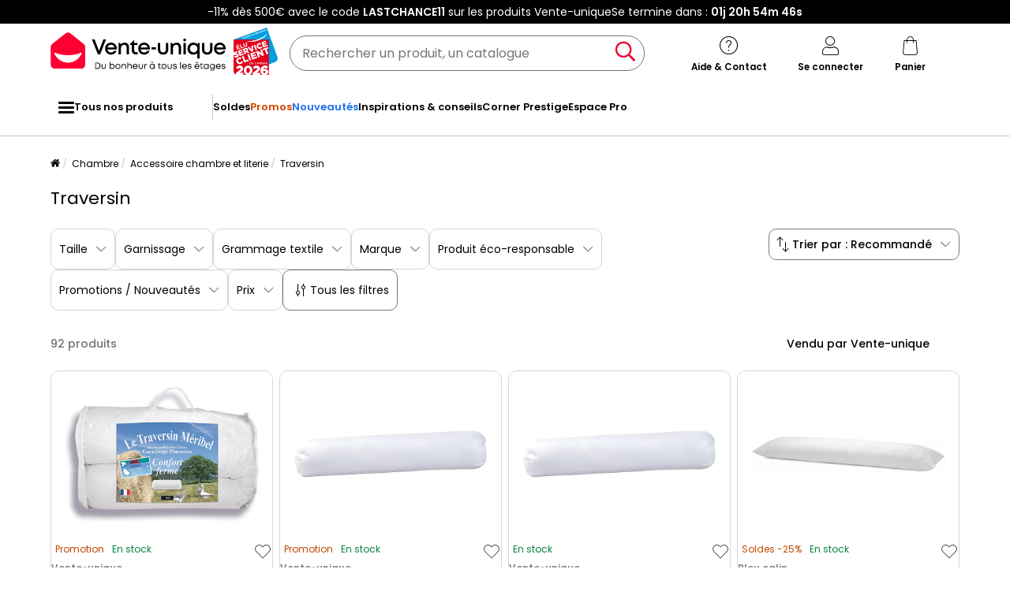

--- FILE ---
content_type: text/html; charset=UTF-8
request_url: https://www.vente-unique.com/c/traversin
body_size: 649665
content:
<!DOCTYPE html>
<html lang="fr-FR" prefix="og: http://ogp.me/ns#" data-culture="fr"     
>
<head>
    <meta charset="UTF-8"/>
    <meta name="viewport" content="width=device-width, initial-scale=1, maximum-scale=5"/>
    <meta name="format-detection" content="telephone=no">
    <title>Traversin</title>
    <meta name="title" content="Traversin"/>
    <meta name="description" content="Profitez d&#039;une large gamme Traversin à Petit Prix sur Vente-unique. Des prix imbattables sur notre gamme Traversin de Qualité."/>
    <meta property="og:title" content="Traversin"/>
    <meta property="og:description" content="Profitez d&#039;une large gamme Traversin à Petit Prix sur Vente-unique. Des prix imbattables sur notre gamme Traversin de Qualité."/>
    <meta property="og:locale" content="fr_FR"/>
    <meta property="og:site_name" content="Vente-unique.com"/>
    <meta property="og:url" content="https://www.vente-unique.com/c/traversin"/>
    <meta property="fb:admins" content="754156380"/>
    <meta property="application-name" content="Vente-unique.com"/>
    <meta name="msapplication-TileColor" content="#ff0033"/>
    <meta name="theme-color" content="#ffffff"/>
    <meta property="twitter:card" content="summary"/>
    <meta property="twitter:site" content="Vente-unique.com"/>
    <meta property="twitter:description" content="Profitez d&#039;une large gamme Traversin à Petit Prix sur Vente-unique. Des prix imbattables sur notre gamme Traversin de Qualité."/>
    <meta name="robots" content="index, follow"/>
    <meta property="og:type" content="product.group"/>
    <link rel="apple-touch-icon" href="https://cdn1.vente-unique.com/build/prod/default/favicon/apple-touch-icon.c8001683.png" type="image/png" sizes="180x180"/>
    <link rel="icon" href="https://cdn1.vente-unique.com/build/prod/default/favicon/favicon-512x512.5dbc5f6b.png" type="image/png" sizes="512x512"/>
    <link rel="icon" href="https://cdn1.vente-unique.com/build/prod/default/favicon/favicon-350x350.1f62ecb7.png" type="image/png" sizes="350x350"/>
    <link rel="icon" href="https://cdn1.vente-unique.com/build/prod/default/favicon/favicon-180x180.073b8eb3.png" type="image/png" sizes="180x180"/>
    <link rel="icon" href="https://cdn1.vente-unique.com/build/prod/default/favicon/favicon-48x48.f196cc3e.png" type="image/png" sizes="48x48"/>
    <link rel="icon" href="https://cdn1.vente-unique.com/build/prod/default/favicon/favicon-32x32.032a9bac.png" type="image/png" sizes="32x32"/>
    <link rel="icon" href="https://cdn1.vente-unique.com/build/prod/default/favicon/favicon-16x16.3df515f3.png" type="image/png" sizes="16x16"/>
    <link rel="mask-icon" href="https://cdn1.vente-unique.com/build/prod/default/favicon/safari-pinned-tab.1fd8f5b7.svg" type="image/png" color="#F20032"/>
    <link rel="msapplication-config" href="/browserconfig.xml"/>
    <link rel="manifest" href="/manifest.json"/>
    <link rel="search" href="/opensearch.xml" title="Vente-unique | Meuble, canapé, déco, jardin" type="application/opensearchdescription+xml"/>
    <link rel="canonical" href="https://www.vente-unique.com/c/traversin"/>
    <link rel="alternate" href="https://www.vente-unique.com/c/traversin" hreflang="fr-fr"/>
    <link rel="alternate" href="https://www.vente-unique.es/c/travesano" hreflang="es-es"/>
    <link rel="alternate" href="https://www.kauf-unique.de/c/nackenrolle" hreflang="de-de"/>
    <link rel="alternate" href="https://fr.vente-unique.be/c/traversin" hreflang="fr-be"/>
    <link rel="alternate" href="https://nl.vente-unique.be/c/rolkussen" hreflang="nl-be"/>
    <link rel="alternate" href="https://fr.vente-unique.ch/c/traversin" hreflang="fr-ch"/>
    <link rel="alternate" href="https://de.vente-unique.ch/c/nackenrolle" hreflang="de-ch"/>
    <link rel="alternate" href="https://it.vente-unique.ch/c/cuscino-cilindrico" hreflang="it-ch"/>
    <link rel="alternate" href="https://www.kauf-unique.at/c/nackenrolle" hreflang="de-at"/>
    <link rel="alternate" href="https://www.vente-unique.lu/c/traversin" hreflang="fr-lu"/>
    <link rel="alternate" href="https://www.vente-unique.nl/c/rolkussen" hreflang="nl-nl"/>
    <link rel="alternate" href="https://www.vente-unique.it/c/cuscino-cilindrico" hreflang="it-it"/>
    <link rel="alternate" href="https://www.vente-unique.pt/c/almofada-rolo" hreflang="pt-pt"/>
    <link rel="alternate" href="https://www.vente-unique.pl/c/poduszka-walek" hreflang="pl-pl"/>
    <link rel="alternate" href="https://www.vente-unique.dk/c/rulle-puder" hreflang="da-dk"/>
    <link rel="alternate" href="https://www.vente-unique.no/c/sylinderpute" hreflang="nb-no"/>
    <link rel="alternate" href="https://www.vente-unique.se/c/langkudde" hreflang="sv-se"/>
    <link rel="next" href="/c/traversin?page=2"/>
    <script type="application/ld+json">{"@context":"https://schema.org/","@type":"ItemList","name":"Traversin","url":"https://www.vente-unique.com/c/traversin","numberOfItems":92,"itemListElement":[{"@type":"ListItem","position":1,"image":"https://cdn1.vente-unique.com/thumbnails/product/578/578021/medium/0/10702829.webp","name":"Traversin DODO naturel ferme à plumes - L.160 x P.23 cm -  MERIBEL","url":"https://www.vente-unique.com/p/traversin-dodo-naturel-ferme-a-plumes-l-160-x-p-23-cm-meribel"},{"@type":"ListItem","position":2,"image":"https://cdn1.vente-unique.com/thumbnails/product/124/124641/medium/0/404319.webp","name":"Traversin confort 700g/m² JEAN LOUIS SHERRER 90 x 23 cm - MORPHEE","url":"https://www.vente-unique.com/p/traversin-confort-700g-m-jean-louis-sherrer-90-x-23-cm-morphee"},{"@type":"ListItem","position":3,"image":"https://cdn1.vente-unique.com/thumbnails/product/124/124645/medium/0/404321.webp","name":"Traversin confort 1200g/m² JEAN LOUIS SHERRER 160 x 23 cm - MORPHEE","url":"https://www.vente-unique.com/p/traversin-confort-1200g-m-jean-louis-sherrer-160-x-23-cm-morphee"},{"@type":"ListItem","position":4,"image":"https://cdn1.vente-unique.com/thumbnails/product/448/448709/medium/0/44489659.webp","name":"Traversin Mémoire de forme mixte Plat - 160cm","url":"https://www.vente-unique.com/p/traversin-le-memoire-de-forme-mixte-plat-confort-ergonomique-barrettes-a-memoire-de-forme-160cm"},{"@type":"ListItem","position":5,"image":"https://cdn1.vente-unique.com/thumbnails/product/3907/3907563/medium/0/45418287.webp","name":"Traversin Volume 160cm","url":"https://www.vente-unique.com/p/traversin-volume-160cm"},{"@type":"ListItem","position":6,"image":"https://cdn1.vente-unique.com/thumbnails/product/448/448691/medium/0/44225801.webp","name":"Traversin Confortable - Gonflant et Moelleux - 140cm","url":"https://www.vente-unique.com/p/traversin-le-confortable-confort-moelleux-polochon-doux-et-gonflant-140cm"},{"@type":"ListItem","position":7,"image":"https://cdn1.vente-unique.com/thumbnails/product/448/448711/medium/0/44489663.webp","name":"Traversin Mémoire de forme mixte Plat - 140cm","url":"https://www.vente-unique.com/p/traversin-le-memoire-de-forme-mixte-plat-confort-ergonomique-barrettes-a-memoire-de-forme-140cm"},{"@type":"ListItem","position":8,"image":"https://cdn1.vente-unique.com/thumbnails/product/3350/3350224/medium/0/59857925.webp","name":"Traversin anti-acarien CONFORT largeur 140 cm, par Intemporel","url":"https://www.vente-unique.com/p/traversin-anti-acarien-confort-largeur-140-cm-par-intemporel"},{"@type":"ListItem","position":9,"image":"https://cdn1.vente-unique.com/thumbnails/product/585/585587/medium/0/51005743.webp","name":"Polochon volume pour lit 160 \"Bleu Calin\" confort super gonflant Isolane","url":"https://www.vente-unique.com/p/polochon-volume-pour-lit-160-univers-decor-confort-super-gonflant-isolane"},{"@type":"ListItem","position":10,"image":"https://cdn1.vente-unique.com/thumbnails/product/462/462553/medium/0/42730950.webp","name":"Traversin en coton 180 cm - Blanc","url":"https://www.vente-unique.com/p/blanreve-traversin-en-coton-180-cm-blanc"},{"@type":"ListItem","position":11,"image":"https://cdn1.vente-unique.com/thumbnails/product/2421/2421001/medium/0/44225825.webp","name":"Traversin Ferme - Polochon enveloppe 100% coton - 180cm","url":"https://www.vente-unique.com/p/traversin-ferme-polochon-enveloppe-100-coton-180cm"},{"@type":"ListItem","position":12,"image":"https://cdn1.vente-unique.com/thumbnails/product/448/448693/medium/0/44225804.webp","name":"Traversin Ferme - Polochon enveloppe 100% coton - 140cm","url":"https://www.vente-unique.com/p/traversin-ferme-confort-ferme-polochon-enveloppe-100-coton-140cm"},{"@type":"ListItem","position":13,"image":"https://cdn1.vente-unique.com/thumbnails/product/1582/1582919/medium/0/57309813.webp","name":"Traversin anti-acariens enveloppe 100% coton Someo 160","url":"https://www.vente-unique.com/p/traversin-anti-acariens-enveloppe-100-coton-someo-160"},{"@type":"ListItem","position":14,"image":"https://cdn1.vente-unique.com/thumbnails/product/607/607783/medium/0/46877708.webp","name":"Traversin 120 cm GRIZZ'LIT PLUMES 100% Plumes de Canard","url":"https://www.vente-unique.com/p/traversin-120-cm-grizzlit-plumes-100-plumes-de-canard"},{"@type":"ListItem","position":15,"image":"https://cdn1.vente-unique.com/thumbnails/product/394/394515/medium/0/49758276.webp","name":"Traversin \"Confort\" 140cm Blanc","url":"https://www.vente-unique.com/p/oreiller-traversin-140-cm-x-21-cm"},{"@type":"ListItem","position":16,"image":"https://cdn1.vente-unique.com/thumbnails/product/462/462565/medium/0/45355464.webp","name":"Traversin Microfibre 140 cm","url":"https://www.vente-unique.com/p/traversin-microfibre-140cm"},{"@type":"ListItem","position":17,"image":"https://cdn1.vente-unique.com/thumbnails/product/606/606989/medium/0/46877753.webp","name":"Traversin 180 cm GRIZZ'LIT FLOTEX Fibre creuse Polyester","url":"https://www.vente-unique.com/p/traversin-180-cm-grizzlit-flotex-fibre-creuse-polyester"},{"@type":"ListItem","position":18,"image":"https://cdn1.vente-unique.com/thumbnails/product/585/585585/medium/0/51005723.webp","name":"Polochon volume pour lit 90 \"Bleu Calin\" confort super gonflant Isolane","url":"https://www.vente-unique.com/p/polochon-volume-pour-lit-90-univers-decor-confort-super-gonflant-isolane"},{"@type":"ListItem","position":19,"image":"https://cdn1.vente-unique.com/thumbnails/product/585/585583/medium/0/51005763.webp","name":"Polochon volume pour lit 140 \"Bleu Calin\" confort super gonflant Isolane","url":"https://www.vente-unique.com/p/polochon-volume-pour-lit-140-univers-decor-confort-super-gonflant-isolane"},{"@type":"ListItem","position":20,"image":"https://cdn1.vente-unique.com/thumbnails/product/1582/1582905/medium/0/38363619.webp","name":"Traversin grand confort 160 cm","url":"https://www.vente-unique.com/p/traversin-grand-confort-160-cm"},{"@type":"ListItem","position":21,"image":"https://cdn1.vente-unique.com/thumbnails/product/3350/3350222/medium/0/59857916.webp","name":"Traversin mémoire de forme 140 cm par Soleil d'ocre","url":"https://www.vente-unique.com/p/traversin-memoire-de-forme-140-cm-par-soleil-docre"},{"@type":"ListItem","position":22,"image":"https://cdn1.vente-unique.com/thumbnails/product/4704/4704886/medium/0/56103778.webp","name":"Traversin VANCOUVER 160 cm - anti-acariens - 100% Polyester","url":"https://www.vente-unique.com/p/traversin-vancouver-160-cm-anti-acariens-100-polyester"},{"@type":"ListItem","position":23,"image":"https://cdn1.vente-unique.com/thumbnails/product/607/607771/medium/0/46877657.webp","name":"Traversin 180 cm GRIZZ'LIT PLUMES 100% Plumes de Canard","url":"https://www.vente-unique.com/p/traversin-180-cm-grizzlit-plumes-100-plumes-de-canard"},{"@type":"ListItem","position":24,"image":"https://cdn1.vente-unique.com/thumbnails/product/439/439471/medium/0/46236799.webp","name":"Traversin \"Confort\" 90cm Blanc","url":"https://www.vente-unique.com/p/oreiller-traversin-90-cm-x-21-cm"},{"@type":"ListItem","position":25,"image":"https://cdn1.vente-unique.com/thumbnails/product/3907/3907560/medium/0/45418280.webp","name":"Traversin Anti-acariens 160cm","url":"https://www.vente-unique.com/p/traversin-anti-acariens-160cm"},{"@type":"ListItem","position":26,"image":"https://cdn1.vente-unique.com/thumbnails/product/3350/3350225/medium/0/59857931.webp","name":"Traversin plat en coton 160 cm NUAGE, par Soleil d'ocre","url":"https://www.vente-unique.com/p/traversin-plat-en-coton-160-cm-nuage-par-soleil-docre"},{"@type":"ListItem","position":27,"image":"https://cdn1.vente-unique.com/thumbnails/product/1582/1582911/medium/0/39518106.webp","name":"Traversin grand confort 90 cm","url":"https://www.vente-unique.com/p/traversin-grand-confort-90-cm"},{"@type":"ListItem","position":28,"image":"https://cdn1.vente-unique.com/thumbnails/product/3907/3907561/medium/0/45418283.webp","name":"Traversin Volume 140cm","url":"https://www.vente-unique.com/p/traversin-volume-140cm"},{"@type":"ListItem","position":29,"image":"https://cdn1.vente-unique.com/thumbnails/product/3907/3907559/medium/0/45418273.webp","name":"Traversin Volume 90cm","url":"https://www.vente-unique.com/p/traversin-volume-90cm"},{"@type":"ListItem","position":30,"image":"https://cdn1.vente-unique.com/thumbnails/product/448/448705/medium/0/44225822.webp","name":"Traversin Coton Bio 160cm","url":"https://www.vente-unique.com/p/traversin-le-coton-bio-confort-moelleux-polochon-enveloppe-100-coton-bio-160cm"},{"@type":"ListItem","position":31,"image":"https://cdn1.vente-unique.com/thumbnails/product/448/448697/medium/0/44225810.webp","name":"Traversin Coton Bio 140cm","url":"https://www.vente-unique.com/p/traversin-le-coton-bio-confort-moelleux-polochon-enveloppe-100-coton-bio-140cm"},{"@type":"ListItem","position":32,"image":"https://cdn1.vente-unique.com/thumbnails/product/448/448701/medium/0/44225816.webp","name":"Traversin Confortable - Gonflant et Moelleux - 90cm","url":"https://www.vente-unique.com/p/traversin-le-confortable-confort-moelleux-polochon-doux-et-gonflant-90cm"},{"@type":"ListItem","position":33,"image":"https://cdn1.vente-unique.com/thumbnails/product/448/448699/medium/0/44225813.webp","name":"Traversin Confortable - Gonflant et Moelleux - 160cm","url":"https://www.vente-unique.com/p/traversin-le-confortable-confort-moelleux-polochon-doux-et-gonflant-160cm"},{"@type":"ListItem","position":34,"image":"https://cdn1.vente-unique.com/thumbnails/product/513/513613/medium/0/53464302.webp","name":"Oreiller 150x35 à mémoire de forme Bio Airy","url":"https://www.vente-unique.com/p/olympe-literie-traversin-mdf-bio-mousse-a-memoire-de-forme-moelleux-1"},{"@type":"ListItem","position":35,"image":"https://cdn1.vente-unique.com/thumbnails/product/198/198727/medium/0/53464272.webp","name":"Oreiller 135x35 à mémoire de forme Bio Airy","url":"https://www.vente-unique.com/p/olympe-literie-traversin-mdf-bio-mousse-a-memoire-de-forme-moelleux"},{"@type":"ListItem","position":36,"image":"https://cdn1.vente-unique.com/thumbnails/product/1665/1665063/medium/0/22928643.webp","name":"Traversin 160 cm duvet de canard anti-allergènes moelleux Someo","url":"https://www.vente-unique.com/p/traversin-moelleux-duvet-de-canard-anti-allergenes-someo-160"},{"@type":"ListItem","position":37,"image":"https://cdn1.vente-unique.com/thumbnails/product/1582/1582903/medium/0/21874673.webp","name":"Traversin 180 cm duvet de canard anti-allergènes moelleux Someo","url":"https://www.vente-unique.com/p/traversin-moelleux-duvet-de-canard-anti-allergenes-someo-180"},{"@type":"ListItem","position":38,"image":"https://cdn1.vente-unique.com/thumbnails/product/1582/1582913/medium/0/21874697.webp","name":"Traversin 140 cm duvet de canard anti-allergènes moelleux Someo","url":"https://www.vente-unique.com/p/traversin-moelleux-duvet-de-canard-anti-allergenes-someo-140"},{"@type":"ListItem","position":39,"image":"https://cdn1.vente-unique.com/thumbnails/product/1665/1665061/medium/0/22928637.webp","name":"Traversin 90 cm duvet de canard anti-allergènes moelleux Someo","url":"https://www.vente-unique.com/p/traversin-moelleux-duvet-de-canard-anti-allergenes-someo-90"},{"@type":"ListItem","position":40,"image":"https://cdn1.vente-unique.com/thumbnails/product/1582/1582927/medium/0/30626371.webp","name":"Traversin moelleux/ferme duvet de canard anti-allergènes Someo 180","url":"https://www.vente-unique.com/p/traversin-moelleux-ferme-duvet-de-canard-anti-allergenes-someo-180"},{"@type":"ListItem","position":41,"image":"https://cdn1.vente-unique.com/thumbnails/product/1582/1582907/medium/0/38363622.webp","name":"Traversin grand confort 140 cm","url":"https://www.vente-unique.com/p/traversin-grand-confort-140-cm"},{"@type":"ListItem","position":42,"image":"https://cdn1.vente-unique.com/thumbnails/product/1582/1582917/medium/0/30626365.webp","name":"Traversin moelleux/ferme duvet de canard anti-allergènes Someo 90","url":"https://www.vente-unique.com/p/traversin-moelleux-ferme-duvet-de-canard-anti-allergenes-someo-90"},{"@type":"ListItem","position":43,"image":"https://cdn1.vente-unique.com/thumbnails/product/3350/3350219/medium/0/59857895.webp","name":"Traversin mémoire de forme 160 cm par Soleil d'ocre","url":"https://www.vente-unique.com/p/traversin-memoire-de-forme-160-cm-par-soleil-docre"},{"@type":"ListItem","position":44,"image":"https://cdn1.vente-unique.com/thumbnails/product/3350/3350227/medium/0/59857910.webp","name":"Traversin mémoire de forme 90 cm par Soleil d'ocre","url":"https://www.vente-unique.com/p/traversin-memoire-de-forme-90-cm-par-soleil-docre"},{"@type":"ListItem","position":45,"image":"https://cdn1.vente-unique.com/thumbnails/product/3907/3907564/medium/0/45418277.webp","name":"Traversin Anti-acariens 140cm","url":"https://www.vente-unique.com/p/traversin-anti-acariens-140cm"},{"@type":"ListItem","position":46,"image":"https://cdn1.vente-unique.com/thumbnails/product/669/669675/medium/0/11210389.webp","name":"Polochon plumes véritables pour lit 90 \"Blanrêve\" confort moelleux","url":"https://www.vente-unique.com/p/polochon-plumes-veritables-pour-lit-90-blanreve-confort-moelleux"},{"@type":"ListItem","position":47,"image":"https://cdn1.vente-unique.com/thumbnails/product/3350/3350228/medium/0/59857913.webp","name":"Traversin plat en coton 90 cm NUAGE, par Soleil d'ocre","url":"https://www.vente-unique.com/p/traversin-plat-en-coton-90-cm-nuage-par-soleil-docre"},{"@type":"ListItem","position":48,"image":"https://cdn1.vente-unique.com/thumbnails/product/3350/3350221/medium/0/59857901.webp","name":"Traversin Anti-Acariens LUXE largeur 140 cm, par Soleil d'ocre","url":"https://www.vente-unique.com/p/traversin-anti-acariens-luxe-largeur-140-cm-par-soleil-docre"},{"@type":"ListItem","position":49,"image":"https://cdn1.vente-unique.com/thumbnails/product/3350/3350223/medium/0/59857919.webp","name":"Traversin anti-acarien CONFORT largeur 160 cm, par Intemporel","url":"https://www.vente-unique.com/p/traversin-anti-acarien-confort-largeur-160-cm-par-intemporel"},{"@type":"ListItem","position":50,"image":"https://cdn1.vente-unique.com/thumbnails/product/3350/3350230/medium/0/59857928.webp","name":"Traversin Anti-Acariens LUXE largeur 90 cm, par Soleil d'ocre","url":"https://www.vente-unique.com/p/traversin-anti-acariens-luxe-largeur-90-cm-par-soleil-docre"},{"@type":"ListItem","position":51,"image":"https://cdn1.vente-unique.com/thumbnails/product/3350/3350229/medium/0/59857922.webp","name":"Traversin anti-acarien CONFORT largeur 90 cm, par Intemporel","url":"https://www.vente-unique.com/p/traversin-anti-acarien-confort-largeur-90-cm-par-intemporel"},{"@type":"ListItem","position":52,"image":"https://cdn1.vente-unique.com/thumbnails/product/3350/3350226/medium/0/59857898.webp","name":"Traversin plat en coton 140 cm NUAGE, par Soleil d'ocre","url":"https://www.vente-unique.com/p/traversin-plat-en-coton-140-cm-nuage-par-soleil-docre"},{"@type":"ListItem","position":53,"image":"https://cdn1.vente-unique.com/thumbnails/product/3350/3350220/medium/0/59857892.webp","name":"Traversin Anti-Acariens LUXE largeur 160 cm, par Soleil d'ocre","url":"https://www.vente-unique.com/p/traversin-anti-acariens-luxe-largeur-160-cm-par-soleil-docre"},{"@type":"ListItem","position":54,"image":"https://cdn1.vente-unique.com/thumbnails/product/2168/2168181/medium/0/28715721.webp","name":"Demi-Traversin de Soutien Lombaire à Mémoire de Forme MULTIFONCTIONNEL - 42x18x10 -Sangle réglable","url":"https://www.vente-unique.com/p/demi-traversin-de-soutien-lombaire-a-memoire-de-forme-multifonctionnel-42x18x10-sangle-reglable"},{"@type":"ListItem","position":55,"image":"https://cdn1.vente-unique.com/thumbnails/product/448/448689/medium/0/44225798.webp","name":"Traversin Ferme - Polochon enveloppe 100% coton - 160cm","url":"https://www.vente-unique.com/p/traversin-ferme-confort-ferme-polochon-enveloppe-100-coton-160cm"},{"@type":"ListItem","position":56,"image":"https://cdn1.vente-unique.com/thumbnails/product/448/448707/medium/0/44225828.webp","name":"Traversin moelleux Anti-acariens 160cm","url":"https://www.vente-unique.com/p/traversin-lanti-acariens-traitement-anti-acariens-naturel-greencare-160cm"},{"@type":"ListItem","position":57,"image":"https://cdn1.vente-unique.com/thumbnails/product/448/448703/medium/0/44225819.webp","name":"Traversin moelleux Anti-acariens 140cm","url":"https://www.vente-unique.com/p/traversin-lanti-acariens-traitement-anti-acariens-naturel-greencare-140cm"},{"@type":"ListItem","position":58,"image":"https://cdn1.vente-unique.com/thumbnails/product/448/448695/medium/0/44225807.webp","name":"Traversin moelleux Anti-acariens 90cm","url":"https://www.vente-unique.com/p/traversin-lanti-acariens-traitement-anti-acariens-naturel-greencare-90cm"},{"@type":"ListItem","position":59,"image":"https://cdn1.vente-unique.com/thumbnails/product/4704/4704884/medium/0/56103770.webp","name":"Traversin VANCOUVER 140 cm - 100% Polyester","url":"https://www.vente-unique.com/p/traversin-vancouver-140-cm-100-polyester"},{"@type":"ListItem","position":60,"image":"https://cdn1.vente-unique.com/thumbnails/product/4704/4704885/medium/0/56103774.webp","name":"Traversin VANCOUVER 160 cm - 100% Polyester","url":"https://www.vente-unique.com/p/traversin-vancouver-160-cm-100-polyester"}]}</script>
    <script type="application/ld+json">{"@context":"https://schema.org/","@type":"BreadcrumbList","itemListElement":[{"@type":"ListItem","position":1,"name":"Chambre","item":"https://www.vente-unique.com/c/home-chambre"},{"@type":"ListItem","position":2,"name":"Accessoire chambre et literie","item":"https://www.vente-unique.com/c/linge-de-lit-et-accessoire-literie"},{"@type":"ListItem","position":3,"name":"Traversin","item":"https://www.vente-unique.com/c/traversin"}]}</script>
    <script type="application/ld+json">{"@context":"https://schema.org/","@type":"Product","name":"Traversin","url":"https://www.vente-unique.com/c/traversin","description":"Profitez d'une large gamme Traversin à Petit Prix sur Vente-unique. Des prix imbattables sur notre gamme Traversin de Qualité.","image":"https://cdn1.vente-unique.com/thumbnails/product/578/578021/medium/0/10702829.webp","offers":{"@type":"AggregateOffer","offerCount":92,"lowPrice":9.99,"highPrice":217.92,"priceCurrency":"EUR"},"aggregateRating":{"@type":"AggregateRating","ratingValue":4.428571428571429,"reviewCount":154,"bestRating":5,"worstRating":1}}</script>
                <script type="text/javascript">(function(){(function(e,r){var t=document.createElement("link");t.rel="preconnect";t.as="script";var n=document.createElement("link");n.rel="dns-prefetch";n.as="script";var i=document.createElement("script");i.id="spcloader";i.type="text/javascript";i["async"]=true;i.charset="utf-8";var o="https://sdk.privacy-center.org/"+e+"/loader.js?target_type=notice&target="+r;if(window.didomiConfig&&window.didomiConfig.user){var a=window.didomiConfig.user;var c=a.country;var d=a.region;if(c){o=o+"&country="+c;if(d){o=o+"&region="+d}}}t.href="https://sdk.privacy-center.org/";n.href="https://sdk.privacy-center.org/";i.src=o;var s=document.getElementsByTagName("script")[0];s.parentNode.insertBefore(t,s);s.parentNode.insertBefore(n,s);s.parentNode.insertBefore(i,s)})("55f12156-32e5-4ae8-bb19-230cb187bf21","E7wctWrD")})();</script>
<!-- newDataLayer -->
<script>
    let gtmEvents = [];
    newDataLayer = window.newDataLayer || [];gtmEvents.push({"trigger":"onLoad","need_user":true,"data_event":{"page":"\/c\/traversin","page_name":"Traversin","page_type":"catalog","page_category":"Chambre","page_sub_category":"Accessoire chambre et literie","region":"fr_FR","product_type_id":749,"event":"page_view","template_name":"Catalog"},"type":"default"});let productsJs = [];</script>
<!-- End newDataLayer --><script src="https://cdn1.vente-unique.com/build/prod/front/runtime.eeb1241b.js"></script><script src="https://cdn1.vente-unique.com/build/prod/front/tracking.751880a9.js"></script><!-- Google Tag Manager -->
            <script>(function(w,d,s,l,i){w[l]=w[l]||[];w[l].push({'gtm.start':
                    new Date().getTime(),event:'gtm.js'});var f=d.getElementsByTagName(s)[0],
                j=d.createElement(s),dl=l!='dataLayer'?'&l='+l:'';j.async=true;j.src=
                'https://metrics.vente-unique.com/04hqyr7jfcda2qu.js?awl='+i.replace(/^GTM-/, '')+dl;f.parentNode.insertBefore(j,f);
            })(window,document,'script','newDataLayer','GTM-MZRFW8W');</script>
                                    <style>.panel-container {
                opacity: 0;
            }</style>

        <link rel="preconnect" href="https://fonts.googleapis.com">
        <link rel="preconnect" href="https://fonts.gstatic.com">
        <link rel="preconnect" href="https://cdn1.vente-unique.com">

        
        <link rel="preload" href="https://fonts.googleapis.com/css2?family=Poppins:ital,wght@0,400;0,500;0,600&display=block" as="style" onload="this.rel='stylesheet'">
        <noscript>
            <link rel="stylesheet" href="https://fonts.googleapis.com/css2?family=Poppins:ital,wght@0,400;0,500;0,600&display=block">
        </noscript>

        <!-- FONT LOCAL-->
        <link rel="preload" as="font" href="https://cdn1.vente-unique.com/fonts/vu/venteunique_6_24.woff2" type="font/woff2" crossorigin="anonymous">
    
        <link rel="stylesheet" href="https://cdn1.vente-unique.com/build/prod/front/40986.675e05f2.css"><link rel="stylesheet" href="https://cdn1.vente-unique.com/build/prod/front/13413.e810d88f.css"><link rel="stylesheet" href="https://cdn1.vente-unique.com/build/prod/front/78338.f7abcb63.css"><link rel="stylesheet" href="https://cdn1.vente-unique.com/build/prod/front/51605.f0e884cf.css"><link rel="stylesheet" href="https://cdn1.vente-unique.com/build/prod/front/13708.7310763e.css"><link rel="stylesheet" href="https://cdn1.vente-unique.com/build/prod/front/catalog.5438e5dd.css">
    <style>
            </style>
</head>

<body class=" FR fr  escda" data-id="9029" data-offset="0">

<!-- Google Tag Manager (noscript) -->
            <noscript><iframe src="https://metrics.vente-unique.com/ns.html?id=GTM-MZRFW8W" height="0" width="0"
              style="display:none;visibility:hidden"></iframe></noscript>
    
    


                <div id="wf-ad"
         class="full-width "
         style="background-color: #000000; color: #FFFFFF; "
         data-id="2295"
         data-has-timer="1"
    >
        <div class="breakout">
            <div class="wf-ad__container">
                <div class="wf-ad__content">
                    <p>-11% dès 500€ avec le code <strong>LASTCHANCE11</strong> sur les produits Vente-unique</p>


                                            <div class="countdown-container ad">
                            <span>Se termine dans&nbsp;:&nbsp; </span>

                            <div id="countdown-ad-2295" class="none bold" data-timeto="1769381940">
                                <span class="days" data-shortname="j"></span>
                                <span class="hours" data-shortname="h"></span>
                                <span class="minutes" data-shortname="m"></span>
                                <span class="seconds" data-shortname="s"></span>
                            </div>
                        </div>
                                    </div>
            </div>
        </div>
    </div>

    
        <div class="content-grid">

                    <div class="header-sticky-replace"></div>
<header class="breakout">
    
    <div class="header-line">
        <div class="burger-icon-container" id="js-mobile-burger-button">
            <button class="burger-button" aria-label="Menu">
    <span class="burger-icon">
        <span class="burger-icon__first-bar"></span>
        <span class="burger-icon__second-bar"></span>
        <span class="burger-icon__third-bar"></span>
    </span>
</button>
<span>Menu</span>

        </div>

        

<div class="logo-container">
    <a class="logo--link wf-track" href="/" title="N°1 de la vente de mobilier en ligne" data-wf-category="Global site" data-wf-action="Haut de page fixe" data-wf-label="Logo">
        
                    <img class="img-fluid" id="logo" src="https://cdn1upload.vente-unique.com/logo/logo_20230920190116040.svg" alt="N°1 de la vente de mobilier en ligne">
                
    </a>

    
    <img class="img-fluid" id="escda" src="https://cdn1.vente-unique.com/build/prod/default/escda/fr_fr/logo_escda-2026.5b7e54ff.svg" alt="escda"/>

</div>


        <div class="header-search-container">
            
<form method="get" action="/search" autocomplete="off" novalidate="novalidate" class="search-form">
    <div class="input-group">
        <input type="text" name="q" value="" class="search-input" aria-label="Rechercher un produit, un catalogue" placeholder="Rechercher un produit, un catalogue">
        <span class="clear-button" aria-label="Clear input" title="Clear input">×</span>
        <button class="search-button" type="submit" aria-label="Rechercher un produit, un catalogue"><span class="vuicon vuicon-search"></span></button>
    </div>
    <div class="search-result-container none">
        <div class="search-result-bar">
            <span class="search-result-bar__title">Résultats de votre recherche&nbsp;:&nbsp;<span id="search-result-loader" class="none vuicon vuicon-spinner vuicon-pulse"></span></span>
            <span id="search-result-bar__close" class="button button-secondary">Fermer</span></div>
        <div class="search-result-panels">
            <div class="col-1">
                <div class="search-result-panel search-result-panel__catalog">
                    <div class="search-result__title">Catalogues</div>
                    <div id="search-catalog-no-result" class="none">Aucun catalogue ne correspond à votre recherche</div>
                    <ul id="search-result-panel__catalog__content"></ul>
                </div>
            </div>
            <div class="col-2">
                <div class="search-result-panel search-result-panel__product">
                    <div class="search-result__title product"><span>Produits</span><span id="header-search-see-all-products" data-url="https://www.vente-unique.com/search">Voir tous les produits</span></div>
                    <div id="search-product-no-result" class="none">Aucun produit ne correspond à votre recherche</div>
                    <ul id="search-result-panel__product__content"></ul>
                </div>
            </div>
        </div>
    </div>
</form>

        </div>

        <div class="header-icon-container">
            <div class="header-help-icon" id="header-help">
                <span data-o="L3MvY29udGFjdA==" class="wf-link header-help__link wf-track" data-wf-category="Global site" data-wf-action="Haut de page fixe" data-wf-label="Icone contact" id="header-help__link">
                    <span class="vuicon vuicon-help"></span>
                    <span class="header-icon__text">Aide &amp; Contact</span>
                </span>
            </div>
            <div class="header-account-icon" id="header-account">
                <span class="header-account__link wf-track" id="header-account__link" data-wf-category="Global site" data-wf-action="Haut de page fixe" data-wf-label="Icone Login">
                    <span class="icons-profile-container" id="js-icons-profile-container">
                        <span class="vuicon vuicon-profile"></span>
                        <svg xmlns="http://www.w3.org/2000/svg" width="14" height="12" viewBox="0 0 14 12" fill="none" class="checkmark none">
                            <path d="M11.4999 2.49682C11.7484 2.7409 11.7484 3.13663 11.4999 3.38071L6.49531 9.31316C6.37597 9.43038 6.21411 9.49622 6.04533 9.49622C5.87656 9.49622 5.7147 9.43038 5.59536 9.31316L2.49988 6.38069C2.25136 6.13661 2.25136 5.74089 2.49988 5.49681C2.74839 5.25273 3.15132 5.25273 3.39983 5.49681L6.04533 7.98734L10.5999 2.49682C10.8484 2.25275 11.2514 2.25275 11.4999 2.49682Z" fill="#F4012F"/>
                            <path fill-rule="evenodd" clip-rule="evenodd"
                                  d="M6.04533 7.98734L3.39983 5.49681C3.39441 5.49148 3.38889 5.48627 3.38332 5.48117C3.37771 5.47604 3.37203 5.47102 3.36627 5.46612C3.11628 5.2532 2.7375 5.26343 2.49988 5.49681C2.25136 5.74089 2.25136 6.13661 2.49988 6.38069L5.59536 9.31316C5.7147 9.43038 5.87656 9.49622 6.04533 9.49622C6.21411 9.49622 6.37597 9.43038 6.49531 9.31316L11.4999 3.38071C11.5255 3.35551 11.5485 3.32871 11.5689 3.30062C11.7457 3.05655 11.7227 2.71571 11.4999 2.49682L12.9013 1.06993C13.9181 2.06861 13.9471 3.68447 12.9881 4.71828L8.024 10.6028C7.98374 10.6505 7.94127 10.6963 7.89672 10.7401C7.39965 11.2283 6.73302 11.4962 6.04532 11.4962C5.36558 11.4962 4.70641 11.2344 4.21122 10.7569L1.1244 7.83262C1.11567 7.82435 1.10702 7.81601 1.09845 7.80759C0.0518194 6.77965 0.0518194 5.09785 1.09845 4.06991C2.1183 3.06827 3.7532 3.06174 4.78107 4.05032L5.86566 5.07138L9.0606 1.21991C9.10399 1.1676 9.15002 1.11754 9.1985 1.06992C10.225 0.0617118 11.8747 0.061715 12.9013 1.06993L11.4999 2.49682C11.2568 2.25807 10.866 2.25286 10.6164 2.48118C10.6108 2.48628 10.6053 2.49149 10.5999 2.49682L6.04533 7.98734Z"
                                  fill="white"
                            />
                        </svg>
                    </span>
                    <span class="header-icon__text">Se connecter</span>
                </span>
                <div id="subscription-popin-placeholder"></div>
                <div id="login-popin-placeholder"></div>
                <div id="navigation-popin-placeholder"></div>
            </div>
            <div class="header-cart-icon" id="header-cart">
                <span data-o="L2NhcnQ=" class="wf-link header-cart__link wf-track" id="header-cart__link" data-wf-category="Global site" data-wf-action="Haut de page fixe" data-wf-label="Icone Panier">
                    <span class="vuicon vuicon-cart relative"></span>
                    <span class="header-icon__text">Panier</span>
                </span>
            </div>
        </div>

    </div>
</header>

<div class="cross-close-account"><span class="vuicon vuicon-times"></span></div>
<div id="header-account__content">
    <div class="text-center"><span class="vuicon vuicon-spinner vuicon-pulse vuicon-2x"></span></div>
</div>




<nav class="full-width header-menu-container">
    <section class="breakout" data-controller="symfony--ux-vue--vue" data-symfony--ux-vue--vue-component-value="HeaderMenu" data-symfony--ux-vue--vue-props-value="{&quot;titleAllProducts&quot;:&quot;Tous nos produits&quot;,&quot;menuLevel1Items&quot;:[{&quot;title&quot;:&quot;Soldes&quot;,&quot;url&quot;:&quot;L2Mvc29sZGVz&quot;,&quot;cssClass&quot;:&quot;&quot;},{&quot;title&quot;:&quot;Promos&quot;,&quot;url&quot;:&quot;L2MvcHJvbW90aW9ucw==&quot;,&quot;cssClass&quot;:&quot;menu-item--promo&quot;},{&quot;title&quot;:&quot;Nouveaut\u00e9s&quot;,&quot;url&quot;:&quot;L2Mvbm91dmVhdXRlcw==&quot;,&quot;cssClass&quot;:&quot;menu-item--new&quot;},{&quot;title&quot;:&quot;Inspirations &amp; conseils&quot;,&quot;url&quot;:&quot;L2MvaW5zcGlyYXRpb25zLWNvbnNlaWxz&quot;,&quot;cssClass&quot;:&quot;&quot;},{&quot;title&quot;:&quot;Corner Prestige&quot;,&quot;url&quot;:&quot;L2MvY29ybmVyLXByZXN0aWdl&quot;,&quot;cssClass&quot;:&quot;&quot;},{&quot;title&quot;:&quot;Espace Pro&quot;,&quot;url&quot;:&quot;L3MvZXNwYWNlLXByby1wcmVzZW50YXRpb24=&quot;,&quot;cssClass&quot;:&quot;&quot;}]}">
        <ul class="header-menu-placeholder__links" itemscope itemtype="https://schema.org/SiteNavigationElement" style="display: none">
                                <li itemprop="name">
        <a itemprop="url" href="/c/home-chambre" title="Chambre">
            Chambre
        </a>
    </li>

                    
                <li itemprop="name">
        <a itemprop="url" href="/c/lit" title="Lit">
            Lit
        </a>
    </li>

            
                <li itemprop="name">
        <a itemprop="url" href="/c/lit-adulte" title="Lit double, lit adulte">
            Lit double, lit adulte
        </a>
    </li>

            
    
                <li itemprop="name">
        <a itemprop="url" href="/c/lit/enfant" title="Lit enfant">
            Lit enfant
        </a>
    </li>

            
    
                <li itemprop="name">
        <a itemprop="url" href="/c/lit/avec-rangements" title="Lit avec rangements">
            Lit avec rangements
        </a>
    </li>

            
    
                <li itemprop="name">
        <a itemprop="url" href="/c/lit-avec-coffre" title="Lit coffre">
            Lit coffre
        </a>
    </li>

            
    
                <li itemprop="name">
        <a itemprop="url" href="/c/lit-enfant/superpose" title="Lit superposé">
            Lit superposé
        </a>
    </li>

            
    
                <li itemprop="name">
        <a itemprop="url" href="/c/lit-enfant/mezzanine" title="Lit mezzanine">
            Lit mezzanine
        </a>
    </li>

            
    
                <li itemprop="name">
        <a itemprop="url" href="/c/literie-electrique-de-relaxation" title="Lit électrique">
            Lit électrique
        </a>
    </li>

            
    
                <li itemprop="name">
        <a itemprop="url" href="/c/lit-boxspring" title="Lit boxspring">
            Lit boxspring
        </a>
    </li>

            
    
                <li itemprop="name">
        <a itemprop="url" href="/c/armoire-lit-escamotable" title="Lit escamotable">
            Lit escamotable
        </a>
    </li>

            
    
                <li itemprop="name">
        <a itemprop="url" href="/c/lit-gigogne" title="Lit gigogne">
            Lit gigogne
        </a>
    </li>

            
    
                <li itemprop="name">
        <a itemprop="url" href="/c/lit-banquette-gigogne" title="Lit banquette">
            Lit banquette
        </a>
    </li>

            
    
                <li itemprop="name">
        <a itemprop="url" href="/c/lit-enfant-cabane" title="Lit cabane">
            Lit cabane
        </a>
    </li>

            
    
                <li itemprop="name">
        <a itemprop="url" href="/c/lit-velours" title="Lit velours">
            Lit velours
        </a>
    </li>

            
    
    
                <li itemprop="name">
        <a itemprop="url" href="/c/chambre-adulte" title="Meuble chambre">
            Meuble chambre
        </a>
    </li>

            
                <li itemprop="name">
        <a itemprop="url" href="/c/armoire" title="Armoire">
            Armoire
        </a>
    </li>

            
    
                <li itemprop="name">
        <a itemprop="url" href="/c/dressing" title="Dressing">
            Dressing
        </a>
    </li>

            
    
                <li itemprop="name">
        <a itemprop="url" href="/c/tete-de-lit-adulte" title="Tête de lit et pont de lit">
            Tête de lit et pont de lit
        </a>
    </li>

            
    
                <li itemprop="name">
        <a itemprop="url" href="/c/commode-adulte" title="Commode">
            Commode
        </a>
    </li>

            
    
                <li itemprop="name">
        <a itemprop="url" href="/c/chevet/adulte" title="Table de chevet">
            Table de chevet
        </a>
    </li>

            
    
                <li itemprop="name">
        <a itemprop="url" href="/c/coiffeuse" title="Meuble coiffeuse">
            Meuble coiffeuse
        </a>
    </li>

            
    
                <li itemprop="name">
        <a itemprop="url" href="/c/banc-coffre-rangement" title="Banc et bout de lit">
            Banc et bout de lit
        </a>
    </li>

            
    
                <li itemprop="name">
        <a itemprop="url" href="/c/bebe-et-petite-enfance" title="Meuble bébé">
            Meuble bébé
        </a>
    </li>

            
    
                <li itemprop="name">
        <a itemprop="url" href="/c/chambre-enfant" title="Meuble chambre enfant">
            Meuble chambre enfant
        </a>
    </li>

            
    
                <li itemprop="name">
        <a itemprop="url" href="/c/chambre-complete" title="Chambre complète">
            Chambre complète
        </a>
    </li>

            
    
    
                <li itemprop="name">
        <a itemprop="url" href="/c/petit-rangement-chambre" title="Petit rangement chambre">
            Petit rangement chambre
        </a>
    </li>

            
                <li itemprop="name">
        <a itemprop="url" href="/c/portant" title="Portant">
            Portant
        </a>
    </li>

            
    
                <li itemprop="name">
        <a itemprop="url" href="/c/penderies" title="Penderie">
            Penderie
        </a>
    </li>

            
    
                <li itemprop="name">
        <a itemprop="url" href="/c/valet" title="Valet">
            Valet
        </a>
    </li>

            
    
                <li itemprop="name">
        <a itemprop="url" href="/c/malle-et-coffre" title="Coffre et malle">
            Coffre et malle
        </a>
    </li>

            
    
                <li itemprop="name">
        <a itemprop="url" href="/c/meuble-sous-pente" title="Meuble sous pente">
            Meuble sous pente
        </a>
    </li>

            
    
    
                <li itemprop="name">
        <a itemprop="url" href="/c/promotions-chambre" title="Promotions Chambre">
            Promotions Chambre
        </a>
    </li>

            
    
    
                    </ul>
    </section>
</nav>

        
                    <div class="overlay"></div>
        
                            <div class="breakout">
    <div id="breadcrumb">
        <div class="fade-after row"></div>
        <nav>
            <ol class="breadcrumb">
                                    <li class="home-breadcrumb-mobile"><a href="/" aria-label="Accueil"><span class="vuicon vuicon-home"></span></a></li>
                                            <li>
                                                            <a href="/c/home-chambre" title="Chambre" data-id="38882">Chambre</a>
                                                    </li>
                                            <li>
                                                            <a href="/c/linge-de-lit-et-accessoire-literie" title="Accessoire chambre et literie" data-id="501">Accessoire chambre et literie</a>
                                                    </li>
                                            <li class="active">
                                                            <span data-id="9029">Traversin</span>
                                                                                    </li>
                                                </ol>
        </nav>
    </div>
</div>

            
            
            
    <div class="breakout">
        
                            <div class="catalog-title " id="catalog-infos">
        <h1>Traversin</h1>
    </div>

                                
                                <div class="flex-container">
                


<div class="panel-container right " id="catalog-facets-container">
    <div class="panel-header ">
        <div class="panel-title-container">
                                        <span class="title">
                         <span class="mobile"> Filtrer</span>
        <span class="desktop">Filtrer</span>
                </span>
                        <div class="panel-close-container">
                <span class="panel-close">
                    <svg xmlns="http://www.w3.org/2000/svg" width="24" height="24" viewBox="0 0 24 24" fill="none">
                      <path fill-rule="evenodd" clip-rule="evenodd" d="M6.14645 6.14645C6.34171 5.95118 6.65829 5.95118 6.85355 6.14645L12 11.2929L17.1464 6.14645C17.3417 5.95118 17.6583 5.95118 17.8536 6.14645C18.0488 6.34171 18.0488 6.65829 17.8536 6.85355L12.7071 12L17.8536 17.1464C18.0488 17.3417 18.0488 17.6583 17.8536 17.8536C17.6583 18.0488 17.3417 18.0488 17.1464 17.8536L12 12.7071L6.85355 17.8536C6.65829 18.0488 6.34171 18.0488 6.14645 17.8536C5.95118 17.6583 5.95118 17.3417 6.14645 17.1464L11.2929 12L6.14645 6.85355C5.95118 6.65829 5.95118 6.34171 6.14645 6.14645Z" fill="black"/>
                    </svg>
                </span>
            </div>
        </div>
                
        </div>

    <div class="panel-content ">
                <div id="catalog-facets">
                            
<div class="facet-container facet-field-attribute_facet_7_is">
    <div class="facet-header">
        <span class="facet-header__title">Taille</span>
        <span class="facet-header__other">
                        <span class="vuicon vuicon-chevron-down"></span>
        </span>
    </div>
            <div class="facets">
                            <div class="facet">
                                        <span data-o="L3NjL2V5Sm1hV3gwWlhJaU9uc2lZWFIwY21saWRYUmxYMlpoWTJWMFh6ZGZhWE1pT2xzaU5UQTJOek1pWFN3aVkyRjBaV2R2Y21sNllYUnBiMjVmWm5KdmJuUmZhV1JmYVhNaU9sc2lOelE1SWwxOUxDSmpZWFJoYkc5bklqbzVNREk1ZlE9PQ=="            title="43x140 cm"
            class="wf-track  wf-link "
            data-wf-category="Filtres"
            data-wf-action="Filtre Taille - Traversin"
            data-wf-label="Filtre 43x140 cm"
            data-filter-title="Taille"
            data-filter-name="Taille"
            data-filter-label="43x140 cm"
            data-filter-nb="0">
                    <span class="facet-check"><span class="facet-checked"></span></span>
                <span class="facet-label">
            43x140 cm (4)
        </span>
        </span>
            
                </div>
                            <div class="facet">
                                        <span data-o="L3NjL2V5Sm1hV3gwWlhJaU9uc2lZWFIwY21saWRYUmxYMlpoWTJWMFh6ZGZhWE1pT2xzaU1qa3lNRE1pWFN3aVkyRjBaV2R2Y21sNllYUnBiMjVmWm5KdmJuUmZhV1JmYVhNaU9sc2lOelE1SWwxOUxDSmpZWFJoYkc5bklqbzVNREk1ZlE9PQ=="            title="160x160 cm"
            class="wf-track  wf-link "
            data-wf-category="Filtres"
            data-wf-action="Filtre Taille - Traversin"
            data-wf-label="Filtre 160x160 cm"
            data-filter-title="Taille"
            data-filter-name="Taille"
            data-filter-label="160x160 cm"
            data-filter-nb="0">
                    <span class="facet-check"><span class="facet-checked"></span></span>
                <span class="facet-label">
            160x160 cm (5)
        </span>
        </span>
            
                </div>
                            <div class="facet">
                                        <span data-o="L3NjL2V5Sm1hV3gwWlhJaU9uc2lZWFIwY21saWRYUmxYMlpoWTJWMFh6ZGZhWE1pT2xzaU5EY3hNalVpWFN3aVkyRjBaV2R2Y21sNllYUnBiMjVmWm5KdmJuUmZhV1JmYVhNaU9sc2lOelE1SWwxOUxDSmpZWFJoYkc5bklqbzVNREk1ZlE9PQ=="            title="100x140 cm"
            class="wf-track  wf-link "
            data-wf-category="Filtres"
            data-wf-action="Filtre Taille - Traversin"
            data-wf-label="Filtre 100x140 cm"
            data-filter-title="Taille"
            data-filter-name="Taille"
            data-filter-label="100x140 cm"
            data-filter-nb="0">
                    <span class="facet-check"><span class="facet-checked"></span></span>
                <span class="facet-label">
            100x140 cm (3)
        </span>
        </span>
            
                </div>
                                </div>
    </div>

                            
<div class="facet-container facet-field-attribute_facet_741_is">
    <div class="facet-header">
        <span class="facet-header__title">Garnissage</span>
        <span class="facet-header__other">
                        <span class="vuicon vuicon-chevron-down"></span>
        </span>
    </div>
            <div class="facets">
                            <div class="facet">
                                        <span data-o="L3NjL2V5Sm1hV3gwWlhJaU9uc2lZWFIwY21saWRYUmxYMlpoWTJWMFh6YzBNVjlwY3lJNld5STRNamt5TlNKZExDSmpZWFJsWjI5eWFYcGhkR2x2Ymw5bWNtOXVkRjlwWkY5cGN5STZXeUkzTkRraVhYMHNJbU5oZEdGc2IyY2lPamt3TWpsOQ=="            title="Fibres de polyester"
            class="wf-track  wf-link "
            data-wf-category="Filtres"
            data-wf-action="Filtre Garnissage - Traversin"
            data-wf-label="Filtre Fibres de polyester"
            data-filter-title="Garnissage"
            data-filter-name="Garnissage"
            data-filter-label="Fibres de polyester"
            data-filter-nb="0">
                    <span class="facet-check"><span class="facet-checked"></span></span>
                <span class="facet-label">
            Fibres de polyester (27)
        </span>
        </span>
            
                </div>
                            <div class="facet">
                                        <span data-o="L3NjL2V5Sm1hV3gwWlhJaU9uc2lZWFIwY21saWRYUmxYMlpoWTJWMFh6YzBNVjlwY3lJNld5STRNamt6TlNKZExDSmpZWFJsWjI5eWFYcGhkR2x2Ymw5bWNtOXVkRjlwWkY5cGN5STZXeUkzTkRraVhYMHNJbU5oZEdGc2IyY2lPamt3TWpsOQ=="            title="Fibres siliconées"
            class="wf-track  wf-link "
            data-wf-category="Filtres"
            data-wf-action="Filtre Garnissage - Traversin"
            data-wf-label="Filtre Fibres siliconées"
            data-filter-title="Garnissage"
            data-filter-name="Garnissage"
            data-filter-label="Fibres siliconées"
            data-filter-nb="0">
                    <span class="facet-check"><span class="facet-checked"></span></span>
                <span class="facet-label">
            Fibres siliconées (20)
        </span>
        </span>
            
                </div>
                            <div class="facet">
                                        <span data-o="L3NjL2V5Sm1hV3gwWlhJaU9uc2lZWFIwY21saWRYUmxYMlpoWTJWMFh6YzBNVjlwY3lJNld5SXhNRGN4T1RjaVhTd2lZMkYwWldkdmNtbDZZWFJwYjI1ZlpuSnZiblJmYVdSZmFYTWlPbHNpTnpRNUlsMTlMQ0pqWVhSaGJHOW5Jam81TURJNWZRPT0="            title="Mousse à mémoire de forme"
            class="wf-track  wf-link "
            data-wf-category="Filtres"
            data-wf-action="Filtre Garnissage - Traversin"
            data-wf-label="Filtre Mousse à mémoire de forme"
            data-filter-title="Garnissage"
            data-filter-name="Garnissage"
            data-filter-label="Mousse à mémoire de forme"
            data-filter-nb="0">
                    <span class="facet-check"><span class="facet-checked"></span></span>
                <span class="facet-label">
            Mousse à mémoire de forme (13)
        </span>
        </span>
            
                </div>
                            <div class="facet">
                                        <span data-o="L3NjL2V5Sm1hV3gwWlhJaU9uc2lZWFIwY21saWRYUmxYMlpoWTJWMFh6YzBNVjlwY3lJNld5SXhNRGN5TURVaVhTd2lZMkYwWldkdmNtbDZZWFJwYjI1ZlpuSnZiblJmYVdSZmFYTWlPbHNpTnpRNUlsMTlMQ0pqWVhSaGJHOW5Jam81TURJNWZRPT0="            title="Coton"
            class="wf-track  wf-link "
            data-wf-category="Filtres"
            data-wf-action="Filtre Garnissage - Traversin"
            data-wf-label="Filtre Coton"
            data-filter-title="Garnissage"
            data-filter-name="Garnissage"
            data-filter-label="Coton"
            data-filter-nb="0">
                    <span class="facet-check"><span class="facet-checked"></span></span>
                <span class="facet-label">
            Coton (13)
        </span>
        </span>
            
                </div>
                            <div class="facet">
                                        <span data-o="L3NjL2V5Sm1hV3gwWlhJaU9uc2lZWFIwY21saWRYUmxYMlpoWTJWMFh6YzBNVjlwY3lJNld5STRNamt6TVNKZExDSmpZWFJsWjI5eWFYcGhkR2x2Ymw5bWNtOXVkRjlwWkY5cGN5STZXeUkzTkRraVhYMHNJbU5oZEdGc2IyY2lPamt3TWpsOQ=="            title="Plumes"
            class="wf-track  wf-link "
            data-wf-category="Filtres"
            data-wf-action="Filtre Garnissage - Traversin"
            data-wf-label="Filtre Plumes"
            data-filter-title="Garnissage"
            data-filter-name="Garnissage"
            data-filter-label="Plumes"
            data-filter-nb="0">
                    <span class="facet-check"><span class="facet-checked"></span></span>
                <span class="facet-label">
            Plumes (11)
        </span>
        </span>
            
                </div>
                            <div class="facet">
                                        <span data-o="L3NjL2V5Sm1hV3gwWlhJaU9uc2lZWFIwY21saWRYUmxYMlpoWTJWMFh6YzBNVjlwY3lJNld5SXhNRGN5TURjaVhTd2lZMkYwWldkdmNtbDZZWFJwYjI1ZlpuSnZiblJmYVdSZmFYTWlPbHNpTnpRNUlsMTlMQ0pqWVhSaGJHOW5Jam81TURJNWZRPT0="            title="Duvet"
            class="wf-track  wf-link "
            data-wf-category="Filtres"
            data-wf-action="Filtre Garnissage - Traversin"
            data-wf-label="Filtre Duvet"
            data-filter-title="Garnissage"
            data-filter-name="Garnissage"
            data-filter-label="Duvet"
            data-filter-nb="0">
                    <span class="facet-check"><span class="facet-checked"></span></span>
                <span class="facet-label">
            Duvet (6)
        </span>
        </span>
            
                </div>
                            <div class="facet">
                                        <span data-o="L3NjL2V5Sm1hV3gwWlhJaU9uc2lZWFIwY21saWRYUmxYMlpoWTJWMFh6YzBNVjlwY3lJNld5SXhNRGN4T1RraVhTd2lZMkYwWldkdmNtbDZZWFJwYjI1ZlpuSnZiblJmYVdSZmFYTWlPbHNpTnpRNUlsMTlMQ0pqWVhSaGJHOW5Jam81TURJNWZRPT0="            title="Microfibre"
            class="wf-track  wf-link "
            data-wf-category="Filtres"
            data-wf-action="Filtre Garnissage - Traversin"
            data-wf-label="Filtre Microfibre"
            data-filter-title="Garnissage"
            data-filter-name="Garnissage"
            data-filter-label="Microfibre"
            data-filter-nb="0">
                    <span class="facet-check"><span class="facet-checked"></span></span>
                <span class="facet-label">
            Microfibre (2)
        </span>
        </span>
            
                </div>
                                </div>
    </div>

                            
<div class="facet-container facet-field-attribute_facet_571_is">
    <div class="facet-header">
        <span class="facet-header__title">Grammage textile</span>
        <span class="facet-header__other">
                        <span class="vuicon vuicon-chevron-down"></span>
        </span>
    </div>
            <div class="facets">
                            <div class="facet">
                                        <span data-o="L3NjL2V5Sm1hV3gwWlhJaU9uc2lZWFIwY21saWRYUmxYMlpoWTJWMFh6VTNNVjlwY3lJNld5SXpPVFUxTnlKZExDSmpZWFJsWjI5eWFYcGhkR2x2Ymw5bWNtOXVkRjlwWkY5cGN5STZXeUkzTkRraVhYMHNJbU5oZEdGc2IyY2lPamt3TWpsOQ=="            title="700 g/m²"
            class="wf-track  wf-link "
            data-wf-category="Filtres"
            data-wf-action="Filtre Grammage textile - Traversin"
            data-wf-label="Filtre 700 g/m²"
            data-filter-title="Grammage textile"
            data-filter-name="Grammage textile"
            data-filter-label="700 g/m²"
            data-filter-nb="0">
                    <span class="facet-check"><span class="facet-checked"></span></span>
                <span class="facet-label">
            700 g/m² (1)
        </span>
        </span>
            
                </div>
                            <div class="facet">
                                        <span data-o="L3NjL2V5Sm1hV3gwWlhJaU9uc2lZWFIwY21saWRYUmxYMlpoWTJWMFh6VTNNVjlwY3lJNld5STBOREE1TnlKZExDSmpZWFJsWjI5eWFYcGhkR2x2Ymw5bWNtOXVkRjlwWkY5cGN5STZXeUkzTkRraVhYMHNJbU5oZEdGc2IyY2lPamt3TWpsOQ=="            title="1200 g/m²"
            class="wf-track  wf-link "
            data-wf-category="Filtres"
            data-wf-action="Filtre Grammage textile - Traversin"
            data-wf-label="Filtre 1200 g/m²"
            data-filter-title="Grammage textile"
            data-filter-name="Grammage textile"
            data-filter-label="1200 g/m²"
            data-filter-nb="0">
                    <span class="facet-check"><span class="facet-checked"></span></span>
                <span class="facet-label">
            1200 g/m² (1)
        </span>
        </span>
            
                </div>
                                </div>
    </div>

                            
<div class="facet-container facet-field-brand_id_i">
    <div class="facet-header">
        <span class="facet-header__title">Marque</span>
        <span class="facet-header__other">
                        <span class="vuicon vuicon-chevron-down"></span>
        </span>
    </div>
            <div class="facets">
                            <div class="facet">
                                        <span data-o="L3NjL2V5Sm1hV3gwWlhJaU9uc2lZbkpoYm1SZmFXUmZhU0k2V3lJME5TSmRMQ0pqWVhSbFoyOXlhWHBoZEdsdmJsOW1jbTl1ZEY5cFpGOXBjeUk2V3lJM05Ea2lYWDBzSW1OaGRHRnNiMmNpT2prd01qbDk="            title="DODO"
            class="wf-track  wf-link "
            data-wf-category="Filtres"
            data-wf-action="Filtre Marque - Traversin"
            data-wf-label="Filtre DODO"
            data-filter-title="Marque"
            data-filter-name="Marque"
            data-filter-label="DODO"
            data-filter-nb="0">
                    <span class="facet-check"><span class="facet-checked"></span></span>
                <span class="facet-label">
            DODO (7)
        </span>
        </span>
            
                </div>
                            <div class="facet">
                                        <span data-o="L3NjL2V5Sm1hV3gwWlhJaU9uc2lZbkpoYm1SZmFXUmZhU0k2V3lJeU1UY2lYU3dpWTJGMFpXZHZjbWw2WVhScGIyNWZabkp2Ym5SZmFXUmZhWE1pT2xzaU56UTVJbDE5TENKallYUmhiRzluSWpvNU1ESTVmUT09"            title="BLEU CALIN"
            class="wf-track  wf-link "
            data-wf-category="Filtres"
            data-wf-action="Filtre Marque - Traversin"
            data-wf-label="Filtre BLEU CALIN"
            data-filter-title="Marque"
            data-filter-name="Marque"
            data-filter-label="BLEU CALIN"
            data-filter-nb="0">
                    <span class="facet-check"><span class="facet-checked"></span></span>
                <span class="facet-label">
            BLEU CALIN (16)
        </span>
        </span>
            
                </div>
                            <div class="facet">
                                        <span data-o="L3NjL2V5Sm1hV3gwWlhJaU9uc2lZbkpoYm1SZmFXUmZhU0k2V3lJMU5EY2lYU3dpWTJGMFpXZHZjbWw2WVhScGIyNWZabkp2Ym5SZmFXUmZhWE1pT2xzaU56UTVJbDE5TENKallYUmhiRzluSWpvNU1ESTVmUT09"            title="Blanreve"
            class="wf-track  wf-link "
            data-wf-category="Filtres"
            data-wf-action="Filtre Marque - Traversin"
            data-wf-label="Filtre Blanreve"
            data-filter-title="Marque"
            data-filter-name="Marque"
            data-filter-label="Blanreve"
            data-filter-nb="0">
                    <span class="facet-check"><span class="facet-checked"></span></span>
                <span class="facet-label">
            Blanreve (5)
        </span>
        </span>
            
                </div>
                                </div>
    </div>

                            
<div class="facet-container facet-field-attribute_facet_405_is">
    <div class="facet-header">
        <span class="facet-header__title">Produit éco-responsable</span>
        <span class="facet-header__other">
                        <span class="vuicon vuicon-chevron-down"></span>
        </span>
    </div>
            <div class="facets">
                            <div class="facet">
                                        <span data-o="L3NjL2V5Sm1hV3gwWlhJaU9uc2lZWFIwY21saWRYUmxYMlpoWTJWMFh6UXdOVjlwY3lJNld5STVNakV5TnlKZExDSmpZWFJsWjI5eWFYcGhkR2x2Ymw5bWNtOXVkRjlwWkY5cGN5STZXeUkzTkRraVhYMHNJbU5oZEdGc2IyY2lPamt3TWpsOQ=="            title="Fabriqué en France"
            class="wf-track  wf-link "
            data-wf-category="Filtres"
            data-wf-action="Filtre Produit éco-responsable - Traversin"
            data-wf-label="Filtre Fabriqué en France"
            data-filter-title="Produit éco-responsable"
            data-filter-name="Produit éco-responsable"
            data-filter-label="Fabriqué en France"
            data-filter-nb="0">
                    <span class="facet-check"><span class="facet-checked"></span></span>
                <span class="facet-label">
            Fabriqué en France (32)
        </span>
        </span>
            
                </div>
                            <div class="facet">
                                        <span data-o="L3NjL2V5Sm1hV3gwWlhJaU9uc2lZWFIwY21saWRYUmxYMlpoWTJWMFh6UXdOVjlwY3lJNld5SXpNRFV4TlNKZExDSmpZWFJsWjI5eWFYcGhkR2x2Ymw5bWNtOXVkRjlwWkY5cGN5STZXeUkzTkRraVhYMHNJbU5oZEdGc2IyY2lPamt3TWpsOQ=="            title="OEKO-TEX®"
            class="wf-track  wf-link "
            data-wf-category="Filtres"
            data-wf-action="Filtre Produit éco-responsable - Traversin"
            data-wf-label="Filtre OEKO-TEX®"
            data-filter-title="Produit éco-responsable"
            data-filter-name="Produit éco-responsable"
            data-filter-label="OEKO-TEX®"
            data-filter-nb="0">
                    <span class="facet-check"><span class="facet-checked"></span></span>
                <span class="facet-label">
            OEKO-TEX® (25)
        </span>
        </span>
            
                </div>
                            <div class="facet">
                                        <span data-o="L3NjL2V5Sm1hV3gwWlhJaU9uc2lZWFIwY21saWRYUmxYMlpoWTJWMFh6UXdOVjlwY3lJNld5STVNakV5T1NKZExDSmpZWFJsWjI5eWFYcGhkR2x2Ymw5bWNtOXVkRjlwWkY5cGN5STZXeUkzTkRraVhYMHNJbU5oZEdGc2IyY2lPamt3TWpsOQ=="            title="Fabriqué en Europe"
            class="wf-track  wf-link "
            data-wf-category="Filtres"
            data-wf-action="Filtre Produit éco-responsable - Traversin"
            data-wf-label="Filtre Fabriqué en Europe"
            data-filter-title="Produit éco-responsable"
            data-filter-name="Produit éco-responsable"
            data-filter-label="Fabriqué en Europe"
            data-filter-nb="0">
                    <span class="facet-check"><span class="facet-checked"></span></span>
                <span class="facet-label">
            Fabriqué en Europe (5)
        </span>
        </span>
            
                </div>
                                </div>
    </div>

                            
<div class="facet-container facet-field-options">
    <div class="facet-header">
        <span class="facet-header__title">Promotions / Nouveautés</span>
        <span class="facet-header__other">
                        <span class="vuicon vuicon-chevron-down"></span>
        </span>
    </div>
            <div class="facets">
                            <div class="facet">
                                        <span data-o="L3NjL2V5Sm1hV3gwWlhJaU9uc2lZMkYwWldkdmNtbDZZWFJwYjI1ZlpuSnZiblJmYVdSZmFYTWlPbHNpTnpRNUlsMHNJbWx6WDNCeWIyMXZYMlp2Y2w5allYUmhiRzluWDJJaU9sc2lNU0pkZlN3aVkyRjBZV3h2WnlJNk9UQXlPWDA9"            title="Promotion"
            class="wf-track  wf-link promo"
            data-wf-category="Filtres"
            data-wf-action="Filtre Promotions / Nouveautés - Traversin"
            data-wf-label="Filtre Promotion"
            data-filter-title="Promotions / Nouveautés"
            data-filter-name="Promotions / Nouveautés"
            data-filter-label="Promotion"
            data-filter-nb="0">
                    <span class="facet-check"><span class="facet-checked"></span></span>
                <span class="facet-label">
            Promotion (22)
        </span>
        </span>
            
                </div>
                                </div>
    </div>

                            
<div class="facet-container facet-field-price_f">
    <div class="facet-header">
        <span class="facet-header__title">Prix</span>
        <span class="facet-header__other">
                        <span class="vuicon vuicon-chevron-down"></span>
        </span>
    </div>
            <div class="facets">
                            <div class="facet">
                                        <span data-o="L3NjL2V5Sm1hV3gwWlhJaU9uc2lZMkYwWldkdmNtbDZZWFJwYjI1ZlpuSnZiblJmYVdSZmFYTWlPbHNpTnpRNUlsMHNJbkJ5YVdObFgyWWlPbHNpT1M0NU9EazVPVGszTnpFeE1UZ3lWRTg1T1M0NU9TSmRmU3dpWTJGMFlXeHZaeUk2T1RBeU9YMD0="            title="de 9,99 &euro; à 99,99 &euro;"
            class="wf-track  wf-link "
            data-wf-category="Filtres"
            data-wf-action="Filtre Prix - Traversin"
            data-wf-label="Filtre de 9,99 &amp;euro; à 99,99 &amp;euro;"
            data-filter-title="Prix"
            data-filter-name="Prix"
            data-filter-label="de 9,99 &amp;euro; à 99,99 &amp;euro;"
            data-filter-nb="0">
                    <span class="facet-check"><span class="facet-checked"></span></span>
                <span class="facet-label">
            de 9,99 &euro; à 99,99 &euro; (86)
        </span>
        </span>
            
                </div>
                            <div class="facet">
                                        <span data-o="L3NjL2V5Sm1hV3gwWlhJaU9uc2lZMkYwWldkdmNtbDZZWFJwYjI1ZlpuSnZiblJmYVdSZmFYTWlPbHNpTnpRNUlsMHNJbkJ5YVdObFgyWWlPbHNpTVRBd1ZFOHhPVGt1T1RraVhYMHNJbU5oZEdGc2IyY2lPamt3TWpsOQ=="            title="de 100 &euro; à 199,99 &euro;"
            class="wf-track  wf-link "
            data-wf-category="Filtres"
            data-wf-action="Filtre Prix - Traversin"
            data-wf-label="Filtre de 100 &amp;euro; à 199,99 &amp;euro;"
            data-filter-title="Prix"
            data-filter-name="Prix"
            data-filter-label="de 100 &amp;euro; à 199,99 &amp;euro;"
            data-filter-nb="0">
                    <span class="facet-check"><span class="facet-checked"></span></span>
                <span class="facet-label">
            de 100 &euro; à 199,99 &euro; (4)
        </span>
        </span>
            
                </div>
                            <div class="facet">
                                        <span data-o="L3NjL2V5Sm1hV3gwWlhJaU9uc2lZMkYwWldkdmNtbDZZWFJwYjI1ZlpuSnZiblJmYVdSZmFYTWlPbHNpTnpRNUlsMHNJbkJ5YVdObFgyWWlPbHNpTWpBd1ZFOHlPVGt1T1RraVhYMHNJbU5oZEdGc2IyY2lPamt3TWpsOQ=="            title="de 200 &euro; à 299,99 &euro;"
            class="wf-track  wf-link "
            data-wf-category="Filtres"
            data-wf-action="Filtre Prix - Traversin"
            data-wf-label="Filtre de 200 &amp;euro; à 299,99 &amp;euro;"
            data-filter-title="Prix"
            data-filter-name="Prix"
            data-filter-label="de 200 &amp;euro; à 299,99 &amp;euro;"
            data-filter-nb="0">
                    <span class="facet-check"><span class="facet-checked"></span></span>
                <span class="facet-label">
            de 200 &euro; à 299,99 &euro; (2)
        </span>
        </span>
            
                </div>
                                </div>
    </div>

                            
<div class="facet-container facet-field-seller_facet_i last">
    <div class="facet-header">
        <span class="facet-header__title">Vendu par</span>
        <span class="facet-header__other">
                        <span class="vuicon vuicon-chevron-down"></span>
        </span>
    </div>
            <div class="facets">
                            <div class="facet">
                                        <span data-o="L3NjL2V5Sm1hV3gwWlhJaU9uc2lZMkYwWldkdmNtbDZZWFJwYjI1ZlpuSnZiblJmYVdSZmFYTWlPbHNpTnpRNUlsMHNJbk5sYkd4bGNsOW1ZV05sZEY5cElqcGJJakVpWFgwc0ltTmhkR0ZzYjJjaU9qa3dNamw5"            title="Vente-unique"
            class="wf-track  wf-link "
            data-wf-category="Filtres"
            data-wf-action="Filtre Vendu par - Traversin"
            data-wf-label="Filtre Vente-unique"
            data-filter-title="Vendu par"
            data-filter-name="Vendu par"
            data-filter-label="Vente-unique"
            data-filter-nb="0">
                    <span class="facet-check"><span class="facet-checked"></span></span>
                <span class="facet-label">
            Vente-unique (4)
        </span>
        </span>
            
                </div>
                            <div class="facet">
                                        <span data-o="L3NjL2V5Sm1hV3gwWlhJaU9uc2lZMkYwWldkdmNtbDZZWFJwYjI1ZlpuSnZiblJmYVdSZmFYTWlPbHNpTnpRNUlsMHNJbk5sYkd4bGNsOW1ZV05sZEY5cElqcGJJaklpWFgwc0ltTmhkR0ZzYjJjaU9qa3dNamw5"            title="Vendeurs partenaires"
            class="wf-track  wf-link "
            data-wf-category="Filtres"
            data-wf-action="Filtre Vendu par - Traversin"
            data-wf-label="Filtre Vendeurs partenaires"
            data-filter-title="Vendu par"
            data-filter-name="Vendu par"
            data-filter-label="Vendeurs partenaires"
            data-filter-nb="0">
                    <span class="facet-check"><span class="facet-checked"></span></span>
                <span class="facet-label">
            Vendeurs partenaires (88)
        </span>
        </span>
            
                </div>
                                </div>
    </div>

                    </div>
        </div>

    <div class="panel-footer ">
                                </div>
</div>
                                                        <div class="catalog-content">
                            
                
                                        <div id="catalog-link-top-container">
                                                                                                                                                </div>
                            
        

        
    <div class="filters-sticky-wrapper">
            <div class="flex-gap-small filters-container">
                
<div id="catalog-facets-desktop-container">
    <div class="flex-gap-extra-small">
        <div class="fields-group flex-gap-extra-small">
                                                <div class="facet-desktop-container">
                        <div class="facet-desktop dropdown-button dropdown-toggle" data-toggle-target="dropdownSortattribute_facet_7_is" data-toggle="dropdown">
                            <span class="title">Taille</span>
                            <svg width="24" height="24" viewBox="0 0 24 24" fill="none" xmlns="http://www.w3.org/2000/svg">
                                <path d="M17.75 9.25L12.25 14.75L6.75 9.25" stroke="#7A7575" stroke-linecap="round" stroke-linejoin="round"/>
                                <path fill-rule="evenodd" clip-rule="evenodd" d="M18.1036 8.89645C18.2988 9.09171 18.2988 9.40829 18.1036 9.60355L12.6036 15.1036C12.4083 15.2988 12.0917 15.2988 11.8964 15.1036L6.39645 9.60355C6.20118 9.40829 6.20118 9.09171 6.39645 8.89645C6.59171 8.70118 6.90829 8.70118 7.10355 8.89645L12.25 14.0429L17.3964 8.89645C17.5917 8.70118 17.9083 8.70118 18.1036 8.89645Z" fill="#7A7575"/>
                            </svg>

                        </div>
                                                    <div class="facets-desktop dropdown-content dropdown-menu dropdown-menu-right" id="dropdownSortattribute_facet_7_is">
                                                                    <div class="facet-desktop facet-desktop__item">
                                                            <span data-o="L3NjL2V5Sm1hV3gwWlhJaU9uc2lZWFIwY21saWRYUmxYMlpoWTJWMFh6ZGZhWE1pT2xzaU5UQTJOek1pWFN3aVkyRjBaV2R2Y21sNllYUnBiMjVmWm5KdmJuUmZhV1JmYVhNaU9sc2lOelE1SWwxOUxDSmpZWFJoYkc5bklqbzVNREk1ZlE9PQ=="            title="43x140 cm"
            class="wf-track  wf-link "
            data-wf-category="Filtres"
            data-wf-action="Filtre Taille - Traversin"
            data-wf-label="Filtre 43x140 cm"
            data-filter-title="Taille"
            data-filter-name="Taille"
            data-filter-label="43x140 cm"
            data-filter-nb="0">
                    <span class="facet-check"><span class="facet-checked"></span></span>
                <span class="facet-label">
            43x140 cm (4)
        </span>
        </span>
            
                                    </div>
                                                                    <div class="facet-desktop facet-desktop__item">
                                                            <span data-o="L3NjL2V5Sm1hV3gwWlhJaU9uc2lZWFIwY21saWRYUmxYMlpoWTJWMFh6ZGZhWE1pT2xzaU1qa3lNRE1pWFN3aVkyRjBaV2R2Y21sNllYUnBiMjVmWm5KdmJuUmZhV1JmYVhNaU9sc2lOelE1SWwxOUxDSmpZWFJoYkc5bklqbzVNREk1ZlE9PQ=="            title="160x160 cm"
            class="wf-track  wf-link "
            data-wf-category="Filtres"
            data-wf-action="Filtre Taille - Traversin"
            data-wf-label="Filtre 160x160 cm"
            data-filter-title="Taille"
            data-filter-name="Taille"
            data-filter-label="160x160 cm"
            data-filter-nb="0">
                    <span class="facet-check"><span class="facet-checked"></span></span>
                <span class="facet-label">
            160x160 cm (5)
        </span>
        </span>
            
                                    </div>
                                                                    <div class="facet-desktop facet-desktop__item">
                                                            <span data-o="L3NjL2V5Sm1hV3gwWlhJaU9uc2lZWFIwY21saWRYUmxYMlpoWTJWMFh6ZGZhWE1pT2xzaU5EY3hNalVpWFN3aVkyRjBaV2R2Y21sNllYUnBiMjVmWm5KdmJuUmZhV1JmYVhNaU9sc2lOelE1SWwxOUxDSmpZWFJoYkc5bklqbzVNREk1ZlE9PQ=="            title="100x140 cm"
            class="wf-track  wf-link "
            data-wf-category="Filtres"
            data-wf-action="Filtre Taille - Traversin"
            data-wf-label="Filtre 100x140 cm"
            data-filter-title="Taille"
            data-filter-name="Taille"
            data-filter-label="100x140 cm"
            data-filter-nb="0">
                    <span class="facet-check"><span class="facet-checked"></span></span>
                <span class="facet-label">
            100x140 cm (3)
        </span>
        </span>
            
                                    </div>
                                                            </div>
                                            </div>
                                                                <div class="facet-desktop-container">
                        <div class="facet-desktop dropdown-button dropdown-toggle" data-toggle-target="dropdownSortattribute_facet_741_is" data-toggle="dropdown">
                            <span class="title">Garnissage</span>
                            <svg width="24" height="24" viewBox="0 0 24 24" fill="none" xmlns="http://www.w3.org/2000/svg">
                                <path d="M17.75 9.25L12.25 14.75L6.75 9.25" stroke="#7A7575" stroke-linecap="round" stroke-linejoin="round"/>
                                <path fill-rule="evenodd" clip-rule="evenodd" d="M18.1036 8.89645C18.2988 9.09171 18.2988 9.40829 18.1036 9.60355L12.6036 15.1036C12.4083 15.2988 12.0917 15.2988 11.8964 15.1036L6.39645 9.60355C6.20118 9.40829 6.20118 9.09171 6.39645 8.89645C6.59171 8.70118 6.90829 8.70118 7.10355 8.89645L12.25 14.0429L17.3964 8.89645C17.5917 8.70118 17.9083 8.70118 18.1036 8.89645Z" fill="#7A7575"/>
                            </svg>

                        </div>
                                                    <div class="facets-desktop dropdown-content dropdown-menu dropdown-menu-right height-limited" id="dropdownSortattribute_facet_741_is">
                                                                    <div class="facet-desktop facet-desktop__item">
                                                            <span data-o="L3NjL2V5Sm1hV3gwWlhJaU9uc2lZWFIwY21saWRYUmxYMlpoWTJWMFh6YzBNVjlwY3lJNld5STRNamt5TlNKZExDSmpZWFJsWjI5eWFYcGhkR2x2Ymw5bWNtOXVkRjlwWkY5cGN5STZXeUkzTkRraVhYMHNJbU5oZEdGc2IyY2lPamt3TWpsOQ=="            title="Fibres de polyester"
            class="wf-track  wf-link "
            data-wf-category="Filtres"
            data-wf-action="Filtre Garnissage - Traversin"
            data-wf-label="Filtre Fibres de polyester"
            data-filter-title="Garnissage"
            data-filter-name="Garnissage"
            data-filter-label="Fibres de polyester"
            data-filter-nb="0">
                    <span class="facet-check"><span class="facet-checked"></span></span>
                <span class="facet-label">
            Fibres de polyester (27)
        </span>
        </span>
            
                                    </div>
                                                                    <div class="facet-desktop facet-desktop__item">
                                                            <span data-o="L3NjL2V5Sm1hV3gwWlhJaU9uc2lZWFIwY21saWRYUmxYMlpoWTJWMFh6YzBNVjlwY3lJNld5STRNamt6TlNKZExDSmpZWFJsWjI5eWFYcGhkR2x2Ymw5bWNtOXVkRjlwWkY5cGN5STZXeUkzTkRraVhYMHNJbU5oZEdGc2IyY2lPamt3TWpsOQ=="            title="Fibres siliconées"
            class="wf-track  wf-link "
            data-wf-category="Filtres"
            data-wf-action="Filtre Garnissage - Traversin"
            data-wf-label="Filtre Fibres siliconées"
            data-filter-title="Garnissage"
            data-filter-name="Garnissage"
            data-filter-label="Fibres siliconées"
            data-filter-nb="0">
                    <span class="facet-check"><span class="facet-checked"></span></span>
                <span class="facet-label">
            Fibres siliconées (20)
        </span>
        </span>
            
                                    </div>
                                                                    <div class="facet-desktop facet-desktop__item">
                                                            <span data-o="L3NjL2V5Sm1hV3gwWlhJaU9uc2lZWFIwY21saWRYUmxYMlpoWTJWMFh6YzBNVjlwY3lJNld5SXhNRGN4T1RjaVhTd2lZMkYwWldkdmNtbDZZWFJwYjI1ZlpuSnZiblJmYVdSZmFYTWlPbHNpTnpRNUlsMTlMQ0pqWVhSaGJHOW5Jam81TURJNWZRPT0="            title="Mousse à mémoire de forme"
            class="wf-track  wf-link "
            data-wf-category="Filtres"
            data-wf-action="Filtre Garnissage - Traversin"
            data-wf-label="Filtre Mousse à mémoire de forme"
            data-filter-title="Garnissage"
            data-filter-name="Garnissage"
            data-filter-label="Mousse à mémoire de forme"
            data-filter-nb="0">
                    <span class="facet-check"><span class="facet-checked"></span></span>
                <span class="facet-label">
            Mousse à mémoire de forme (13)
        </span>
        </span>
            
                                    </div>
                                                                    <div class="facet-desktop facet-desktop__item">
                                                            <span data-o="L3NjL2V5Sm1hV3gwWlhJaU9uc2lZWFIwY21saWRYUmxYMlpoWTJWMFh6YzBNVjlwY3lJNld5SXhNRGN5TURVaVhTd2lZMkYwWldkdmNtbDZZWFJwYjI1ZlpuSnZiblJmYVdSZmFYTWlPbHNpTnpRNUlsMTlMQ0pqWVhSaGJHOW5Jam81TURJNWZRPT0="            title="Coton"
            class="wf-track  wf-link "
            data-wf-category="Filtres"
            data-wf-action="Filtre Garnissage - Traversin"
            data-wf-label="Filtre Coton"
            data-filter-title="Garnissage"
            data-filter-name="Garnissage"
            data-filter-label="Coton"
            data-filter-nb="0">
                    <span class="facet-check"><span class="facet-checked"></span></span>
                <span class="facet-label">
            Coton (13)
        </span>
        </span>
            
                                    </div>
                                                                    <div class="facet-desktop facet-desktop__item">
                                                            <span data-o="L3NjL2V5Sm1hV3gwWlhJaU9uc2lZWFIwY21saWRYUmxYMlpoWTJWMFh6YzBNVjlwY3lJNld5STRNamt6TVNKZExDSmpZWFJsWjI5eWFYcGhkR2x2Ymw5bWNtOXVkRjlwWkY5cGN5STZXeUkzTkRraVhYMHNJbU5oZEdGc2IyY2lPamt3TWpsOQ=="            title="Plumes"
            class="wf-track  wf-link "
            data-wf-category="Filtres"
            data-wf-action="Filtre Garnissage - Traversin"
            data-wf-label="Filtre Plumes"
            data-filter-title="Garnissage"
            data-filter-name="Garnissage"
            data-filter-label="Plumes"
            data-filter-nb="0">
                    <span class="facet-check"><span class="facet-checked"></span></span>
                <span class="facet-label">
            Plumes (11)
        </span>
        </span>
            
                                    </div>
                                                                    <div class="facet-desktop facet-desktop__item">
                                                            <span data-o="L3NjL2V5Sm1hV3gwWlhJaU9uc2lZWFIwY21saWRYUmxYMlpoWTJWMFh6YzBNVjlwY3lJNld5SXhNRGN5TURjaVhTd2lZMkYwWldkdmNtbDZZWFJwYjI1ZlpuSnZiblJmYVdSZmFYTWlPbHNpTnpRNUlsMTlMQ0pqWVhSaGJHOW5Jam81TURJNWZRPT0="            title="Duvet"
            class="wf-track  wf-link "
            data-wf-category="Filtres"
            data-wf-action="Filtre Garnissage - Traversin"
            data-wf-label="Filtre Duvet"
            data-filter-title="Garnissage"
            data-filter-name="Garnissage"
            data-filter-label="Duvet"
            data-filter-nb="0">
                    <span class="facet-check"><span class="facet-checked"></span></span>
                <span class="facet-label">
            Duvet (6)
        </span>
        </span>
            
                                    </div>
                                                                    <div class="facet-desktop facet-desktop__item">
                                                            <span data-o="L3NjL2V5Sm1hV3gwWlhJaU9uc2lZWFIwY21saWRYUmxYMlpoWTJWMFh6YzBNVjlwY3lJNld5SXhNRGN4T1RraVhTd2lZMkYwWldkdmNtbDZZWFJwYjI1ZlpuSnZiblJmYVdSZmFYTWlPbHNpTnpRNUlsMTlMQ0pqWVhSaGJHOW5Jam81TURJNWZRPT0="            title="Microfibre"
            class="wf-track  wf-link "
            data-wf-category="Filtres"
            data-wf-action="Filtre Garnissage - Traversin"
            data-wf-label="Filtre Microfibre"
            data-filter-title="Garnissage"
            data-filter-name="Garnissage"
            data-filter-label="Microfibre"
            data-filter-nb="0">
                    <span class="facet-check"><span class="facet-checked"></span></span>
                <span class="facet-label">
            Microfibre (2)
        </span>
        </span>
            
                                    </div>
                                                            </div>
                                            </div>
                                                                <div class="facet-desktop-container">
                        <div class="facet-desktop dropdown-button dropdown-toggle" data-toggle-target="dropdownSortattribute_facet_571_is" data-toggle="dropdown">
                            <span class="title">Grammage textile</span>
                            <svg width="24" height="24" viewBox="0 0 24 24" fill="none" xmlns="http://www.w3.org/2000/svg">
                                <path d="M17.75 9.25L12.25 14.75L6.75 9.25" stroke="#7A7575" stroke-linecap="round" stroke-linejoin="round"/>
                                <path fill-rule="evenodd" clip-rule="evenodd" d="M18.1036 8.89645C18.2988 9.09171 18.2988 9.40829 18.1036 9.60355L12.6036 15.1036C12.4083 15.2988 12.0917 15.2988 11.8964 15.1036L6.39645 9.60355C6.20118 9.40829 6.20118 9.09171 6.39645 8.89645C6.59171 8.70118 6.90829 8.70118 7.10355 8.89645L12.25 14.0429L17.3964 8.89645C17.5917 8.70118 17.9083 8.70118 18.1036 8.89645Z" fill="#7A7575"/>
                            </svg>

                        </div>
                                                    <div class="facets-desktop dropdown-content dropdown-menu dropdown-menu-right" id="dropdownSortattribute_facet_571_is">
                                                                    <div class="facet-desktop facet-desktop__item">
                                                            <span data-o="L3NjL2V5Sm1hV3gwWlhJaU9uc2lZWFIwY21saWRYUmxYMlpoWTJWMFh6VTNNVjlwY3lJNld5SXpPVFUxTnlKZExDSmpZWFJsWjI5eWFYcGhkR2x2Ymw5bWNtOXVkRjlwWkY5cGN5STZXeUkzTkRraVhYMHNJbU5oZEdGc2IyY2lPamt3TWpsOQ=="            title="700 g/m²"
            class="wf-track  wf-link "
            data-wf-category="Filtres"
            data-wf-action="Filtre Grammage textile - Traversin"
            data-wf-label="Filtre 700 g/m²"
            data-filter-title="Grammage textile"
            data-filter-name="Grammage textile"
            data-filter-label="700 g/m²"
            data-filter-nb="0">
                    <span class="facet-check"><span class="facet-checked"></span></span>
                <span class="facet-label">
            700 g/m² (1)
        </span>
        </span>
            
                                    </div>
                                                                    <div class="facet-desktop facet-desktop__item">
                                                            <span data-o="L3NjL2V5Sm1hV3gwWlhJaU9uc2lZWFIwY21saWRYUmxYMlpoWTJWMFh6VTNNVjlwY3lJNld5STBOREE1TnlKZExDSmpZWFJsWjI5eWFYcGhkR2x2Ymw5bWNtOXVkRjlwWkY5cGN5STZXeUkzTkRraVhYMHNJbU5oZEdGc2IyY2lPamt3TWpsOQ=="            title="1200 g/m²"
            class="wf-track  wf-link "
            data-wf-category="Filtres"
            data-wf-action="Filtre Grammage textile - Traversin"
            data-wf-label="Filtre 1200 g/m²"
            data-filter-title="Grammage textile"
            data-filter-name="Grammage textile"
            data-filter-label="1200 g/m²"
            data-filter-nb="0">
                    <span class="facet-check"><span class="facet-checked"></span></span>
                <span class="facet-label">
            1200 g/m² (1)
        </span>
        </span>
            
                                    </div>
                                                            </div>
                                            </div>
                                                                <div class="facet-desktop-container">
                        <div class="facet-desktop dropdown-button dropdown-toggle" data-toggle-target="dropdownSortbrand_id_i" data-toggle="dropdown">
                            <span class="title">Marque</span>
                            <svg width="24" height="24" viewBox="0 0 24 24" fill="none" xmlns="http://www.w3.org/2000/svg">
                                <path d="M17.75 9.25L12.25 14.75L6.75 9.25" stroke="#7A7575" stroke-linecap="round" stroke-linejoin="round"/>
                                <path fill-rule="evenodd" clip-rule="evenodd" d="M18.1036 8.89645C18.2988 9.09171 18.2988 9.40829 18.1036 9.60355L12.6036 15.1036C12.4083 15.2988 12.0917 15.2988 11.8964 15.1036L6.39645 9.60355C6.20118 9.40829 6.20118 9.09171 6.39645 8.89645C6.59171 8.70118 6.90829 8.70118 7.10355 8.89645L12.25 14.0429L17.3964 8.89645C17.5917 8.70118 17.9083 8.70118 18.1036 8.89645Z" fill="#7A7575"/>
                            </svg>

                        </div>
                                                    <div class="facets-desktop dropdown-content dropdown-menu dropdown-menu-right" id="dropdownSortbrand_id_i">
                                                                    <div class="facet-desktop facet-desktop__item">
                                                            <span data-o="L3NjL2V5Sm1hV3gwWlhJaU9uc2lZbkpoYm1SZmFXUmZhU0k2V3lJME5TSmRMQ0pqWVhSbFoyOXlhWHBoZEdsdmJsOW1jbTl1ZEY5cFpGOXBjeUk2V3lJM05Ea2lYWDBzSW1OaGRHRnNiMmNpT2prd01qbDk="            title="DODO"
            class="wf-track  wf-link "
            data-wf-category="Filtres"
            data-wf-action="Filtre Marque - Traversin"
            data-wf-label="Filtre DODO"
            data-filter-title="Marque"
            data-filter-name="Marque"
            data-filter-label="DODO"
            data-filter-nb="0">
                    <span class="facet-check"><span class="facet-checked"></span></span>
                <span class="facet-label">
            DODO (7)
        </span>
        </span>
            
                                    </div>
                                                                    <div class="facet-desktop facet-desktop__item">
                                                            <span data-o="L3NjL2V5Sm1hV3gwWlhJaU9uc2lZbkpoYm1SZmFXUmZhU0k2V3lJeU1UY2lYU3dpWTJGMFpXZHZjbWw2WVhScGIyNWZabkp2Ym5SZmFXUmZhWE1pT2xzaU56UTVJbDE5TENKallYUmhiRzluSWpvNU1ESTVmUT09"            title="BLEU CALIN"
            class="wf-track  wf-link "
            data-wf-category="Filtres"
            data-wf-action="Filtre Marque - Traversin"
            data-wf-label="Filtre BLEU CALIN"
            data-filter-title="Marque"
            data-filter-name="Marque"
            data-filter-label="BLEU CALIN"
            data-filter-nb="0">
                    <span class="facet-check"><span class="facet-checked"></span></span>
                <span class="facet-label">
            BLEU CALIN (16)
        </span>
        </span>
            
                                    </div>
                                                                    <div class="facet-desktop facet-desktop__item">
                                                            <span data-o="L3NjL2V5Sm1hV3gwWlhJaU9uc2lZbkpoYm1SZmFXUmZhU0k2V3lJMU5EY2lYU3dpWTJGMFpXZHZjbWw2WVhScGIyNWZabkp2Ym5SZmFXUmZhWE1pT2xzaU56UTVJbDE5TENKallYUmhiRzluSWpvNU1ESTVmUT09"            title="Blanreve"
            class="wf-track  wf-link "
            data-wf-category="Filtres"
            data-wf-action="Filtre Marque - Traversin"
            data-wf-label="Filtre Blanreve"
            data-filter-title="Marque"
            data-filter-name="Marque"
            data-filter-label="Blanreve"
            data-filter-nb="0">
                    <span class="facet-check"><span class="facet-checked"></span></span>
                <span class="facet-label">
            Blanreve (5)
        </span>
        </span>
            
                                    </div>
                                                            </div>
                                            </div>
                                                                <div class="facet-desktop-container">
                        <div class="facet-desktop dropdown-button dropdown-toggle" data-toggle-target="dropdownSortattribute_facet_405_is" data-toggle="dropdown">
                            <span class="title">Produit éco-responsable</span>
                            <svg width="24" height="24" viewBox="0 0 24 24" fill="none" xmlns="http://www.w3.org/2000/svg">
                                <path d="M17.75 9.25L12.25 14.75L6.75 9.25" stroke="#7A7575" stroke-linecap="round" stroke-linejoin="round"/>
                                <path fill-rule="evenodd" clip-rule="evenodd" d="M18.1036 8.89645C18.2988 9.09171 18.2988 9.40829 18.1036 9.60355L12.6036 15.1036C12.4083 15.2988 12.0917 15.2988 11.8964 15.1036L6.39645 9.60355C6.20118 9.40829 6.20118 9.09171 6.39645 8.89645C6.59171 8.70118 6.90829 8.70118 7.10355 8.89645L12.25 14.0429L17.3964 8.89645C17.5917 8.70118 17.9083 8.70118 18.1036 8.89645Z" fill="#7A7575"/>
                            </svg>

                        </div>
                                                    <div class="facets-desktop dropdown-content dropdown-menu dropdown-menu-right" id="dropdownSortattribute_facet_405_is">
                                                                    <div class="facet-desktop facet-desktop__item">
                                                            <span data-o="L3NjL2V5Sm1hV3gwWlhJaU9uc2lZWFIwY21saWRYUmxYMlpoWTJWMFh6UXdOVjlwY3lJNld5STVNakV5TnlKZExDSmpZWFJsWjI5eWFYcGhkR2x2Ymw5bWNtOXVkRjlwWkY5cGN5STZXeUkzTkRraVhYMHNJbU5oZEdGc2IyY2lPamt3TWpsOQ=="            title="Fabriqué en France"
            class="wf-track  wf-link "
            data-wf-category="Filtres"
            data-wf-action="Filtre Produit éco-responsable - Traversin"
            data-wf-label="Filtre Fabriqué en France"
            data-filter-title="Produit éco-responsable"
            data-filter-name="Produit éco-responsable"
            data-filter-label="Fabriqué en France"
            data-filter-nb="0">
                    <span class="facet-check"><span class="facet-checked"></span></span>
                <span class="facet-label">
            Fabriqué en France (32)
        </span>
        </span>
            
                                    </div>
                                                                    <div class="facet-desktop facet-desktop__item">
                                                            <span data-o="L3NjL2V5Sm1hV3gwWlhJaU9uc2lZWFIwY21saWRYUmxYMlpoWTJWMFh6UXdOVjlwY3lJNld5SXpNRFV4TlNKZExDSmpZWFJsWjI5eWFYcGhkR2x2Ymw5bWNtOXVkRjlwWkY5cGN5STZXeUkzTkRraVhYMHNJbU5oZEdGc2IyY2lPamt3TWpsOQ=="            title="OEKO-TEX®"
            class="wf-track  wf-link "
            data-wf-category="Filtres"
            data-wf-action="Filtre Produit éco-responsable - Traversin"
            data-wf-label="Filtre OEKO-TEX®"
            data-filter-title="Produit éco-responsable"
            data-filter-name="Produit éco-responsable"
            data-filter-label="OEKO-TEX®"
            data-filter-nb="0">
                    <span class="facet-check"><span class="facet-checked"></span></span>
                <span class="facet-label">
            OEKO-TEX® (25)
        </span>
        </span>
            
                                    </div>
                                                                    <div class="facet-desktop facet-desktop__item">
                                                            <span data-o="L3NjL2V5Sm1hV3gwWlhJaU9uc2lZWFIwY21saWRYUmxYMlpoWTJWMFh6UXdOVjlwY3lJNld5STVNakV5T1NKZExDSmpZWFJsWjI5eWFYcGhkR2x2Ymw5bWNtOXVkRjlwWkY5cGN5STZXeUkzTkRraVhYMHNJbU5oZEdGc2IyY2lPamt3TWpsOQ=="            title="Fabriqué en Europe"
            class="wf-track  wf-link "
            data-wf-category="Filtres"
            data-wf-action="Filtre Produit éco-responsable - Traversin"
            data-wf-label="Filtre Fabriqué en Europe"
            data-filter-title="Produit éco-responsable"
            data-filter-name="Produit éco-responsable"
            data-filter-label="Fabriqué en Europe"
            data-filter-nb="0">
                    <span class="facet-check"><span class="facet-checked"></span></span>
                <span class="facet-label">
            Fabriqué en Europe (5)
        </span>
        </span>
            
                                    </div>
                                                            </div>
                                            </div>
                                                                <div class="facet-desktop-container">
                        <div class="facet-desktop dropdown-button dropdown-toggle" data-toggle-target="dropdownSortoptions" data-toggle="dropdown">
                            <span class="title">Promotions / Nouveautés</span>
                            <svg width="24" height="24" viewBox="0 0 24 24" fill="none" xmlns="http://www.w3.org/2000/svg">
                                <path d="M17.75 9.25L12.25 14.75L6.75 9.25" stroke="#7A7575" stroke-linecap="round" stroke-linejoin="round"/>
                                <path fill-rule="evenodd" clip-rule="evenodd" d="M18.1036 8.89645C18.2988 9.09171 18.2988 9.40829 18.1036 9.60355L12.6036 15.1036C12.4083 15.2988 12.0917 15.2988 11.8964 15.1036L6.39645 9.60355C6.20118 9.40829 6.20118 9.09171 6.39645 8.89645C6.59171 8.70118 6.90829 8.70118 7.10355 8.89645L12.25 14.0429L17.3964 8.89645C17.5917 8.70118 17.9083 8.70118 18.1036 8.89645Z" fill="#7A7575"/>
                            </svg>

                        </div>
                                                    <div class="facets-desktop dropdown-content dropdown-menu dropdown-menu-right" id="dropdownSortoptions">
                                                                    <div class="facet-desktop facet-desktop__item">
                                                            <span data-o="L3NjL2V5Sm1hV3gwWlhJaU9uc2lZMkYwWldkdmNtbDZZWFJwYjI1ZlpuSnZiblJmYVdSZmFYTWlPbHNpTnpRNUlsMHNJbWx6WDNCeWIyMXZYMlp2Y2w5allYUmhiRzluWDJJaU9sc2lNU0pkZlN3aVkyRjBZV3h2WnlJNk9UQXlPWDA9"            title="Promotion"
            class="wf-track  wf-link promo"
            data-wf-category="Filtres"
            data-wf-action="Filtre Promotions / Nouveautés - Traversin"
            data-wf-label="Filtre Promotion"
            data-filter-title="Promotions / Nouveautés"
            data-filter-name="Promotions / Nouveautés"
            data-filter-label="Promotion"
            data-filter-nb="0">
                    <span class="facet-check"><span class="facet-checked"></span></span>
                <span class="facet-label">
            Promotion (22)
        </span>
        </span>
            
                                    </div>
                                                            </div>
                                            </div>
                                                                <div class="facet-desktop-container">
                        <div class="facet-desktop dropdown-button dropdown-toggle" data-toggle-target="dropdownSortprice_f" data-toggle="dropdown">
                            <span class="title">Prix</span>
                            <svg width="24" height="24" viewBox="0 0 24 24" fill="none" xmlns="http://www.w3.org/2000/svg">
                                <path d="M17.75 9.25L12.25 14.75L6.75 9.25" stroke="#7A7575" stroke-linecap="round" stroke-linejoin="round"/>
                                <path fill-rule="evenodd" clip-rule="evenodd" d="M18.1036 8.89645C18.2988 9.09171 18.2988 9.40829 18.1036 9.60355L12.6036 15.1036C12.4083 15.2988 12.0917 15.2988 11.8964 15.1036L6.39645 9.60355C6.20118 9.40829 6.20118 9.09171 6.39645 8.89645C6.59171 8.70118 6.90829 8.70118 7.10355 8.89645L12.25 14.0429L17.3964 8.89645C17.5917 8.70118 17.9083 8.70118 18.1036 8.89645Z" fill="#7A7575"/>
                            </svg>

                        </div>
                                                    <div class="facets-desktop dropdown-content dropdown-menu dropdown-menu-right" id="dropdownSortprice_f">
                                                                    <div class="facet-desktop facet-desktop__item">
                                                            <span data-o="L3NjL2V5Sm1hV3gwWlhJaU9uc2lZMkYwWldkdmNtbDZZWFJwYjI1ZlpuSnZiblJmYVdSZmFYTWlPbHNpTnpRNUlsMHNJbkJ5YVdObFgyWWlPbHNpT1M0NU9EazVPVGszTnpFeE1UZ3lWRTg1T1M0NU9TSmRmU3dpWTJGMFlXeHZaeUk2T1RBeU9YMD0="            title="de 9,99 &euro; à 99,99 &euro;"
            class="wf-track  wf-link "
            data-wf-category="Filtres"
            data-wf-action="Filtre Prix - Traversin"
            data-wf-label="Filtre de 9,99 &amp;euro; à 99,99 &amp;euro;"
            data-filter-title="Prix"
            data-filter-name="Prix"
            data-filter-label="de 9,99 &amp;euro; à 99,99 &amp;euro;"
            data-filter-nb="0">
                    <span class="facet-check"><span class="facet-checked"></span></span>
                <span class="facet-label">
            de 9,99 &euro; à 99,99 &euro; (86)
        </span>
        </span>
            
                                    </div>
                                                                    <div class="facet-desktop facet-desktop__item">
                                                            <span data-o="L3NjL2V5Sm1hV3gwWlhJaU9uc2lZMkYwWldkdmNtbDZZWFJwYjI1ZlpuSnZiblJmYVdSZmFYTWlPbHNpTnpRNUlsMHNJbkJ5YVdObFgyWWlPbHNpTVRBd1ZFOHhPVGt1T1RraVhYMHNJbU5oZEdGc2IyY2lPamt3TWpsOQ=="            title="de 100 &euro; à 199,99 &euro;"
            class="wf-track  wf-link "
            data-wf-category="Filtres"
            data-wf-action="Filtre Prix - Traversin"
            data-wf-label="Filtre de 100 &amp;euro; à 199,99 &amp;euro;"
            data-filter-title="Prix"
            data-filter-name="Prix"
            data-filter-label="de 100 &amp;euro; à 199,99 &amp;euro;"
            data-filter-nb="0">
                    <span class="facet-check"><span class="facet-checked"></span></span>
                <span class="facet-label">
            de 100 &euro; à 199,99 &euro; (4)
        </span>
        </span>
            
                                    </div>
                                                                    <div class="facet-desktop facet-desktop__item">
                                                            <span data-o="L3NjL2V5Sm1hV3gwWlhJaU9uc2lZMkYwWldkdmNtbDZZWFJwYjI1ZlpuSnZiblJmYVdSZmFYTWlPbHNpTnpRNUlsMHNJbkJ5YVdObFgyWWlPbHNpTWpBd1ZFOHlPVGt1T1RraVhYMHNJbU5oZEdGc2IyY2lPamt3TWpsOQ=="            title="de 200 &euro; à 299,99 &euro;"
            class="wf-track  wf-link "
            data-wf-category="Filtres"
            data-wf-action="Filtre Prix - Traversin"
            data-wf-label="Filtre de 200 &amp;euro; à 299,99 &amp;euro;"
            data-filter-title="Prix"
            data-filter-name="Prix"
            data-filter-label="de 200 &amp;euro; à 299,99 &amp;euro;"
            data-filter-nb="0">
                    <span class="facet-check"><span class="facet-checked"></span></span>
                <span class="facet-label">
            de 200 &euro; à 299,99 &euro; (2)
        </span>
        </span>
            
                                    </div>
                                                            </div>
                                            </div>
                                                                    <div class="facet-desktop-container" id="show-all-facets">
                <div class="title">
                    <svg width="24" height="24" viewBox="0 0 24 24" fill="none" xmlns="http://www.w3.org/2000/svg">
                        <path fill-rule="evenodd" clip-rule="evenodd" d="M8 17.95C6.85888 17.7184 6 16.7095 6 15.5C6 14.2905 6.85888 13.2816 8 13.05L8 4.5C8 4.22386 8.22386 4 8.5 4C8.77614 4 9 4.22386 9 4.5L9 13.05C10.1411 13.2816 11 14.2905 11 15.5C11 16.7095 10.1411 17.7184 9 17.95L9 19.5C9 19.7761 8.77614 20 8.5 20C8.22386 20 8 19.7761 8 19.5L8 17.95ZM7 15.5C7 16.3284 7.67157 17 8.5 17C9.32843 17 10 16.3284 10 15.5C10 14.6716 9.32843 14 8.5 14C7.67157 14 7 14.6716 7 15.5ZM15 10.95C13.8589 10.7184 13 9.70948 13 8.5C13 7.29052 13.8589 6.28164 15 6.05001L15 4.5C15 4.22386 15.2239 4 15.5 4C15.7761 4 16 4.22386 16 4.5L16 6.05001C17.1411 6.28164 18 7.29052 18 8.5C18 9.70948 17.1411 10.7184 16 10.95L16 19.5C16 19.7761 15.7761 20 15.5 20C15.2239 20 15 19.7761 15 19.5L15 10.95ZM14 8.5C14 9.32843 14.6716 10 15.5 10C16.3284 10 17 9.32843 17 8.5C17 7.67157 16.3284 7 15.5 7C14.6716 7 14 7.67157 14 8.5Z" fill="black"/>
                    </svg>
                    Tous les filtres
                </div>
            </div>
            <p class="catalog-nb-product">92 produits</p>
        </div>
    </div>
</div>

                <div class="sort-container__item facet flex-column-gap-small">
    <div class="facet-button dropdown-button">
        <div class="facet-button-left-part">
            <svg width="24" height="24" viewBox="0 0 24 24" fill="none" xmlns="http://www.w3.org/2000/svg">
                <path fill-rule="evenodd" clip-rule="evenodd" d="M8 17.95C6.85888 17.7184 6 16.7095 6 15.5C6 14.2905 6.85888 13.2816 8 13.05L8 4.5C8 4.22386 8.22386 4 8.5 4C8.77614 4 9 4.22386 9 4.5L9 13.05C10.1411 13.2816 11 14.2905 11 15.5C11 16.7095 10.1411 17.7184 9 17.95L9 19.5C9 19.7761 8.77614 20 8.5 20C8.22386 20 8 19.7761 8 19.5L8 17.95ZM7 15.5C7 16.3284 7.67157 17 8.5 17C9.32843 17 10 16.3284 10 15.5C10 14.6716 9.32843 14 8.5 14C7.67157 14 7 14.6716 7 15.5ZM15 10.95C13.8589 10.7184 13 9.70948 13 8.5C13 7.29052 13.8589 6.28164 15 6.05001L15 4.5C15 4.22386 15.2239 4 15.5 4C15.7761 4 16 4.22386 16 4.5L16 6.05001C17.1411 6.28164 18 7.29052 18 8.5C18 9.70948 17.1411 10.7184 16 10.95L16 19.5C16 19.7761 15.7761 20 15.5 20C15.2239 20 15 19.7761 15 19.5L15 10.95ZM14 8.5C14 9.32843 14.6716 10 15.5 10C16.3284 10 17 9.32843 17 8.5C17 7.67157 16.3284 7 15.5 7C14.6716 7 14 7.67157 14 8.5Z" fill="black"/>
            </svg>
            <a href="#" class="stretched-link title">Filtrer</a>
        </div>
        <div class="facet-button-right-part">
                    </div>
    </div>
</div>

                <div class="catalog-filter-switch  desktop"">
            <span class="switch-label">Vendu par Vente-unique</span>

        <label class="switch">
            <input
                type="checkbox"
                id="filter-switch-seller"
                name="filter_sold_by"
                class="wf-link"
                data-o="L3NjL2V5Sm1hV3gwWlhJaU9uc2lZMkYwWldkdmNtbDZZWFJwYjI1ZlpuSnZiblJmYVdSZmFYTWlPbHNpTnpRNUlsMHNJbk5sYkd4bGNsOW1ZV05sZEY5cElqcGJJakVpWFgwc0ltTmhkR0ZzYjJjaU9qa3dNamw5"
                            >
            <span class="slider"></span>
        </label>
    </div>

                

<div class="flex-column-gap-small filter-group">
    <div class="sort-container__item sort">
        <div class="dropdown dropdown-sort">
            <button class="dropdown-button dropdown-toggle" data-toggle-target="dropdownSort" data-toggle="dropdown">
                <svg width="24" height="24" viewBox="0 0 24 24" fill="none" xmlns="http://www.w3.org/2000/svg">
                    <path fill-rule="evenodd" clip-rule="evenodd" d="M4.64645 6.85355C4.45118 6.65829 4.45118 6.34171 4.64645 6.14645L8.14646 2.64645C8.24023 2.55268 8.3674 2.5 8.50001 2.5C8.63262 2.5 8.7598 2.55268 8.85356 2.64645L12.3536 6.14645C12.5488 6.34171 12.5488 6.65829 12.3536 6.85355C12.1583 7.04882 11.8417 7.04881 11.6464 6.85355L9.00001 4.20711L9.00001 14.5C9.00001 14.7761 8.77615 15 8.50001 15C8.22387 15 8.00001 14.7761 8.00001 14.5L8.00001 4.2071L5.35355 6.85355C5.15829 7.04882 4.84171 7.04882 4.64645 6.85355Z" fill="black"/>
                    <path fill-rule="evenodd" clip-rule="evenodd" d="M19.3536 17.1464C19.5488 17.3417 19.5488 17.6583 19.3536 17.8536L15.8535 21.3536C15.7598 21.4473 15.6326 21.5 15.5 21.5C15.3674 21.5 15.2402 21.4473 15.1464 21.3536L11.6464 17.8536C11.4512 17.6583 11.4512 17.3417 11.6464 17.1464C11.8417 16.9512 12.1583 16.9512 12.3536 17.1464L15 19.7929L15 9.5C15 9.22386 15.2238 9 15.5 9C15.7761 9 16 9.22386 16 9.5L16 19.7929L18.6464 17.1464C18.8417 16.9512 19.1583 16.9512 19.3536 17.1464Z" fill="black"/>
                </svg>
                <span class="title">
                <span class="sort-label-container">Trier par&nbsp;:&nbsp;</span>
                                    <span class="sort-label-active">Recommandé</span>
                            </span>
                <svg width="24" height="24" viewBox="0 0 24 24" fill="none" xmlns="http://www.w3.org/2000/svg" style="margin-left: auto;">
                    <path d="M17.75 9.25L12.25 14.75L6.75 9.25" stroke="#7A7575" stroke-linecap="round" stroke-linejoin="round"/>
                    <path fill-rule="evenodd" clip-rule="evenodd" d="M18.1036 8.89645C18.2988 9.09171 18.2988 9.40829 18.1036 9.60355L12.6036 15.1036C12.4083 15.2988 12.0917 15.2988 11.8964 15.1036L6.39645 9.60355C6.20118 9.40829 6.20118 9.09171 6.39645 8.89645C6.59171 8.70118 6.90829 8.70118 7.10355 8.89645L12.25 14.0429L17.3964 8.89645C17.5917 8.70118 17.9083 8.70118 18.1036 8.89645Z" fill="#7A7575"/>
                </svg>
            </button>

            <div class="dropdown-content dropdown-sort dropdown-menu dropdown-menu-right" id="dropdownSort">

                                    <div class="sort-label-actived-mobile bold">
                                    <span data-o="L2MvdHJhdmVyc2lu"
              class="sort-item wf-track wf-link active"
              data-wf-category="Trier par"
              data-wf-label="Trier par - Traversin"
              data-wf-action="Bouton tri - Recommandé"
              data-search-string="eyJmaWx0ZXIiOnsiY2F0ZWdvcml6YXRpb25fZnJvbnRfaWRfaXMiOlsiNzQ5Il19LCJjYXRhbG9nIjo5MDI5fQ=="
        >
            Recommandé
        </span>
    
                        <div class="sort-divider"></div>
                    </div>
                
                                
                    
                        
                                    <span data-o="L2MvdHJhdmVyc2luLW5vdXZlYXV0ZQ=="
              class="sort-item wf-track wf-link"
              data-wf-category="Trier par"
              data-wf-label="Trier par - Traversin"
              data-wf-action="Bouton tri - Nouveauté"
              data-search-string="eyJmaWx0ZXIiOnsiY2F0ZWdvcml6YXRpb25fZnJvbnRfaWRfaXMiOlsiNzQ5Il19LCJzb3J0Ijp7ImRhdGVfb25saW5lX2R0IjoiZGVzYyJ9LCJjYXRhbG9nIjo5MDI5fQ=="
        >
            Nouveauté
        </span>
    

                                            
                    
                
                    
                                                    <div class="sort-divider"></div>
                        
                                    <span data-o="L2MvdHJhdmVyc2luLXBhcy1jaGVy"
              class="sort-item wf-track wf-link"
              data-wf-category="Trier par"
              data-wf-label="Trier par - Traversin"
              data-wf-action="Bouton tri - Du moins cher au plus cher"
              data-search-string="eyJmaWx0ZXIiOnsiY2F0ZWdvcml6YXRpb25fZnJvbnRfaWRfaXMiOlsiNzQ5Il19LCJzb3J0Ijp7InByaWNlX2YiOiJhc2MifSwiY2F0YWxvZyI6OTAyOX0="
        >
            Du moins cher au plus cher
        </span>
    

                                            
                    
                
                    
                                                    <div class="sort-divider"></div>
                        
                                    <span data-o="L2MvdHJhdmVyc2luLWhhdXQtZGUtZ2FtbWU="
              class="sort-item wf-track wf-link"
              data-wf-category="Trier par"
              data-wf-label="Trier par - Traversin"
              data-wf-action="Bouton tri - Du plus cher au moins cher"
              data-search-string="eyJmaWx0ZXIiOnsiY2F0ZWdvcml6YXRpb25fZnJvbnRfaWRfaXMiOlsiNzQ5Il19LCJzb3J0Ijp7InByaWNlX2YiOiJkZXNjIn0sImNhdGFsb2ciOjkwMjl9"
        >
            Du plus cher au moins cher
        </span>
    

                                            
                    
                
            </div>
        </div>
    </div>
</div>

            </div>
            
            <div class="catalog-filter-bar-second-line filters-container">
                <p class="catalog-nb-product">92 produits</p>
                <div class="catalog-filter-switch  mobile"">
            <span class="switch-label">Vendu par Vente-unique</span>

        <label class="switch">
            <input
                type="checkbox"
                id="filter-switch-seller"
                name="filter_sold_by"
                class="wf-link"
                data-o="L3NjL2V5Sm1hV3gwWlhJaU9uc2lZMkYwWldkdmNtbDZZWFJwYjI1ZlpuSnZiblJmYVdSZmFYTWlPbHNpTnpRNUlsMHNJbk5sYkd4bGNsOW1ZV05sZEY5cElqcGJJakVpWFgwc0ltTmhkR0ZzYjJjaU9qa3dNamw5"
                            >
            <span class="slider"></span>
        </label>
    </div>

            </div>
        </div>    
        <div class="product-list">
                                                                                        


<div
    class="product-box-selector product-box  "
    data-page="1"    data-id="578021"
    id="p-578021"
>

    <div class="product-box__container" data-wf-tag="none" data-product-id="578021" >

                
                    <div class="product-box__image">
    <a href="/p/traversin-dodo-naturel-ferme-a-plumes-l-160-x-p-23-cm-meribel" title="Traversin DODO naturel ferme à plumes - L.160 x P.23 cm -  MERIBEL" class="link-product-image  wf-track" data-wf-category="catalog" data-wf-action="Page catague Traversin" data-wf-label="Produit 1 - Traversin DODO naturel ferme à plumes - L.160 x P.23 cm -  MERIBEL"  data-product-id="578021">
                <div class="product-image-container  " id="">
    <img
        data-src="https://cdn1.vente-unique.com/thumbnails/product/578/578021/medium/0/10702829.webp"
        src="https://cdn1.vente-unique.com/thumbnails/default/1024/768/default_fr_FR.jpg"
        alt="Traversin DODO naturel ferme à plumes - L.160 x P.23 cm -  MERIBEL"
        class="center-block img-fluid lazyload"
    >
    </div>

    </a>
</div>

        
                                    
<div class="product-box__labels-container ">
    <div class="product-box__labels">

        
                    <div class="product-box__labels__promo promo">
                <span class="product-box__labels__promo promo label-small">Promotion</span>
            </div>
                    <div class="disponibilityGreen">
                <span class="disponibilityGreen label-small">En stock</span>
            </div>
        
    </div>

    <p/>
            <div class="product-box__wishlist">
            <div class="share-wishlist">
            <span data-productId="578021" data-add-wishlist-url="/secure/no-cache-add-product-to-wishlist" data-remove-wishlist-url="/secure/no-cache-remove-product-to-wishlist" class="share-link wishlist wf-track" data-wf-category="product" data-wf-action="Ajout/Suppression wishlist" data-wf-label="ProductBox - Bouton Ajout/Suppression wishlist">
                <svg xmlns="http://www.w3.org/2000/svg" width="24" height="24" viewBox="0 0 24 24" fill="none" data-wishlist-product="578021" class="icon vuicon vuicon-heart wf-icon-heart vuicon-lg">
                  <path fill-rule="evenodd" clip-rule="evenodd" d="M3.64649 5.64649C5.77475 3.51823 9.22533 3.51823 11.3536 5.64649L12 6.29293L12.6465 5.64649C14.7747 3.51823 18.2253 3.51823 20.3536 5.64649C22.4819 7.77475 22.4819 11.2253 20.3536 13.3536L12.3536 21.3536C12.2598 21.4474 12.1326 21.5 12 21.5C11.8674 21.5 11.7403 21.4474 11.6465 21.3536L3.64649 13.3536C1.51823 11.2253 1.51823 7.77475 3.64649 5.64649ZM10.6465 6.35359C8.90875 4.61586 6.09133 4.61586 4.35359 6.35359C2.61586 8.09133 2.61586 10.9088 4.35359 12.6465L12 20.2929L19.6465 12.6465C21.3842 10.9088 21.3842 8.09133 19.6465 6.35359C17.9088 4.61586 15.0913 4.61586 13.3536 6.35359L12.3536 7.35359C12.1583 7.54886 11.8417 7.54886 11.6465 7.35359L10.6465 6.35359Z" fill="currentColor" class="heart-outline"/>
                  <path d="M11.3535 5.64649C9.22527 3.51823 5.77468 3.51823 3.64643 5.64649C1.51817 7.77475 1.51817 11.2253 3.64643 13.3536L11.6464 21.3536C11.7402 21.4474 11.8674 21.5 12 21.5C12.1326 21.5 12.2598 21.4474 12.3535 21.3536L20.3535 13.3536C22.4818 11.2253 22.4818 7.77475 20.3535 5.64649C18.2253 3.51823 14.7747 3.51823 12.6464 5.64649L12 6.29293L11.3535 5.64649Z" fill="currentColor" class="heart-filled" style="display: none;"/>
                </svg>
            </span>
            </div>
        </div>
    </div>

                    
                    <div class="product-box__content">
                
    <div class="product-box__seller ">         <div class="seller-title-block">
            Vente-unique
        </div>
    </div>


                
<div class="product-box__title ">
    <a href="/p/traversin-dodo-naturel-ferme-a-plumes-l-160-x-p-23-cm-meribel" title="Traversin DODO naturel ferme à plumes - L.160 x P.23 cm -  MERIBEL" class="link-product-title wf-track" data-wf-category="catalog" data-wf-action="Page catague Traversin" data-wf-label="Produit 1 - Traversin DODO naturel ferme à plumes - L.160 x P.23 cm -  MERIBEL"  data-product-id="578021">
        <h3>Traversin DODO naturel ferme à plumes - L.160 x P.23 cm -  MERIBEL</h3>
    </a>
</div>


                                        <div class="rating-container ab-test yellow ">
                    <div>
                                    <span class="vuicon-stack">
                                            <i class="vuicon vuicon-star-rounded star-yellow"></i>
                                    </span>
                                    <span class="vuicon-stack">
                                            <i class="vuicon vuicon-star-rounded star-yellow"></i>
                                    </span>
                                    <span class="vuicon-stack">
                                            <i class="vuicon vuicon-star-rounded star-yellow"></i>
                                    </span>
                                    <span class="vuicon-stack">
                                            <i class="vuicon vuicon-star-rounded star-yellow"></i>
                                    </span>
                                    <span class="vuicon-stack">
                                            <i class="vuicon vuicon-star-rounded star-yellow vuicon-stack-1x"></i>
                        <i class="vuicon vuicon-star-rounded-half vuicon-flip-horizontal vuicon-stack-1x vuicon-stack-half"></i>
                                    </span>
                            </div>
            <p style="display: none">30 Avis</p>
            </div>

                
                                    <div class="price-tag-container">
    
<div class="price-ttc-container " >

    
    <div class="price-container-flex price-ttc">
        <div class="price"><span class="price-container">34,99&nbsp;&euro;</span>
                    </div>

            </div>

    <div class="price-line-info-product">
                    <div class="price-line price__first-markdown">
                39,99 &euro;
            </div>
                    <div class="price-line text-under-price">
                le 23x160 cm
            </div>
                    <div class="price-line">
                
            </div>
                    <div class="price-line">
                
            </div>
            </div>
</div>

            
<div class="none price-ht-container " >

    
    <div class="price-container-flex price-ht">
        <div class="price"><span class="price-container">29,16&nbsp;&euro;&nbsp;HT</span>
                    </div>

            </div>

    <div class="price-line-info-product">
                    <div class="price-line price__first-markdown">
                33,33 &euro; HT
            </div>
                    <div class="price-line text-under-price">
                le 23x160 cm
            </div>
                    <div class="price-line">
                
            </div>
                    <div class="price-line">
                
            </div>
            </div>
</div>

    
    </div>

                
                                    
<div class="product-box__color-variance">
    </div>

                
                                            </div>
        
                                                        <div class="cta-container">
                                                    <section data-controller="symfony--ux-vue--vue" data-symfony--ux-vue--vue-component-value="Cart/AddProductToCart" data-symfony--ux-vue--vue-props-value="{&quot;id&quot;:578021,&quot;stockQuantity&quot;:0,&quot;mode&quot;:&quot;productBox&quot;,&quot;withPanel&quot;:true}" style="width: 100%">
                                <form action="/cart/add-product" class="add-to-cart-form" method="post" autocomplete="off">
    <input type="hidden" name="productId" value="578021">
    <input class="add-to-cart-quantity" type="hidden" name="quantity" value="1">

    
    <button data-style="expand-left" class="add-to-cart-ladda add-to-cart fr-FR" data-product-id="578021">
        Ajouter au panier
    </button>
</form>

                            </section>
                                            </div>
                
                <div class="product-box__footer rating ">
                                            <div class="picto-gamme">
                                                                                        <div class="picto-product-image">
                                    <img data-src="https://cdn1.vente-unique.com/thumbnails/image-promo/fr/1375.svg" alt="Badge de collection produit" class="lazyload"/>
                                </div>
                                                    </div>
                                            <div class="rating-container ab-test yellow ">
                    <div>
                                    <span class="vuicon-stack">
                                            <i class="vuicon vuicon-star-rounded star-yellow"></i>
                                    </span>
                                    <span class="vuicon-stack">
                                            <i class="vuicon vuicon-star-rounded star-yellow"></i>
                                    </span>
                                    <span class="vuicon-stack">
                                            <i class="vuicon vuicon-star-rounded star-yellow"></i>
                                    </span>
                                    <span class="vuicon-stack">
                                            <i class="vuicon vuicon-star-rounded star-yellow"></i>
                                    </span>
                                    <span class="vuicon-stack">
                                            <i class="vuicon vuicon-star-rounded star-yellow vuicon-stack-1x"></i>
                        <i class="vuicon vuicon-star-rounded-half vuicon-flip-horizontal vuicon-stack-1x vuicon-stack-half"></i>
                                    </span>
                            </div>
            <p style="display: none">30 Avis</p>
            </div>

                    <section style="display: none" class="add-to-cart-test-ab-pid" data-controller="symfony--ux-vue--vue" data-symfony--ux-vue--vue-component-value="Cart/AddProductToCart" data-symfony--ux-vue--vue-props-value="{&quot;id&quot;:578021,&quot;stockQuantity&quot;:0,&quot;mode&quot;:&quot;test-ab-pid-version-b&quot;,&quot;withPanel&quot;:true}" style="width: 100%">
                    </section>
                </div>
                        </div>
</div>

                                                                                    


<div
    class="product-box-selector product-box  "
    data-page="1"    data-id="124641"
    id="p-124641"
>

    <div class="product-box__container" data-wf-tag="none" data-product-id="124641" >

                
                    <div class="product-box__image">
    <a href="/p/traversin-confort-700g-m-jean-louis-sherrer-90-x-23-cm-morphee" title="Traversin confort 700g/m² JEAN LOUIS SHERRER 90 x 23 cm - MORPHEE" class="link-product-image  wf-track" data-wf-category="catalog" data-wf-action="Page catague Traversin" data-wf-label="Produit 2 - Traversin confort 700g/m² JEAN LOUIS SHERRER 90 x 23 cm - MORPHEE"  data-product-id="124641">
                <div class="product-image-container  " id="">
    <img
        data-src="https://cdn1.vente-unique.com/thumbnails/product/124/124641/medium/0/404319.webp"
        src="https://cdn1.vente-unique.com/thumbnails/default/1024/768/default_fr_FR.jpg"
        alt="Traversin confort 700g/m² JEAN LOUIS SHERRER 90 x 23 cm - MORPHEE"
        class="center-block img-fluid lazyload"
    >
    </div>

    </a>
</div>

        
                                    
<div class="product-box__labels-container ">
    <div class="product-box__labels">

        
                    <div class="product-box__labels__promo promo">
                <span class="product-box__labels__promo promo label-small">Promotion</span>
            </div>
                    <div class="disponibilityGreen">
                <span class="disponibilityGreen label-small">En stock</span>
            </div>
        
    </div>

    <p/>
            <div class="product-box__wishlist">
            <div class="share-wishlist">
            <span data-productId="124641" data-add-wishlist-url="/secure/no-cache-add-product-to-wishlist" data-remove-wishlist-url="/secure/no-cache-remove-product-to-wishlist" class="share-link wishlist wf-track" data-wf-category="product" data-wf-action="Ajout/Suppression wishlist" data-wf-label="ProductBox - Bouton Ajout/Suppression wishlist">
                <svg xmlns="http://www.w3.org/2000/svg" width="24" height="24" viewBox="0 0 24 24" fill="none" data-wishlist-product="124641" class="icon vuicon vuicon-heart wf-icon-heart vuicon-lg">
                  <path fill-rule="evenodd" clip-rule="evenodd" d="M3.64649 5.64649C5.77475 3.51823 9.22533 3.51823 11.3536 5.64649L12 6.29293L12.6465 5.64649C14.7747 3.51823 18.2253 3.51823 20.3536 5.64649C22.4819 7.77475 22.4819 11.2253 20.3536 13.3536L12.3536 21.3536C12.2598 21.4474 12.1326 21.5 12 21.5C11.8674 21.5 11.7403 21.4474 11.6465 21.3536L3.64649 13.3536C1.51823 11.2253 1.51823 7.77475 3.64649 5.64649ZM10.6465 6.35359C8.90875 4.61586 6.09133 4.61586 4.35359 6.35359C2.61586 8.09133 2.61586 10.9088 4.35359 12.6465L12 20.2929L19.6465 12.6465C21.3842 10.9088 21.3842 8.09133 19.6465 6.35359C17.9088 4.61586 15.0913 4.61586 13.3536 6.35359L12.3536 7.35359C12.1583 7.54886 11.8417 7.54886 11.6465 7.35359L10.6465 6.35359Z" fill="currentColor" class="heart-outline"/>
                  <path d="M11.3535 5.64649C9.22527 3.51823 5.77468 3.51823 3.64643 5.64649C1.51817 7.77475 1.51817 11.2253 3.64643 13.3536L11.6464 21.3536C11.7402 21.4474 11.8674 21.5 12 21.5C12.1326 21.5 12.2598 21.4474 12.3535 21.3536L20.3535 13.3536C22.4818 11.2253 22.4818 7.77475 20.3535 5.64649C18.2253 3.51823 14.7747 3.51823 12.6464 5.64649L12 6.29293L11.3535 5.64649Z" fill="currentColor" class="heart-filled" style="display: none;"/>
                </svg>
            </span>
            </div>
        </div>
    </div>

                    
                    <div class="product-box__content">
                
    <div class="product-box__seller ">         <div class="seller-title-block">
            Vente-unique
        </div>
    </div>


                
<div class="product-box__title ">
    <a href="/p/traversin-confort-700g-m-jean-louis-sherrer-90-x-23-cm-morphee" title="Traversin confort 700g/m² JEAN LOUIS SHERRER 90 x 23 cm - MORPHEE" class="link-product-title wf-track" data-wf-category="catalog" data-wf-action="Page catague Traversin" data-wf-label="Produit 2 - Traversin confort 700g/m² JEAN LOUIS SHERRER 90 x 23 cm - MORPHEE"  data-product-id="124641">
        <h3>Traversin confort 700g/m² JEAN LOUIS SHERRER 90 x 23 cm - MORPHEE</h3>
    </a>
</div>


                                        <div class="rating-container ab-test yellow ">
                    <div>
                                    <span class="vuicon-stack">
                                            <i class="vuicon vuicon-star-rounded star-yellow"></i>
                                    </span>
                                    <span class="vuicon-stack">
                                            <i class="vuicon vuicon-star-rounded star-yellow"></i>
                                    </span>
                                    <span class="vuicon-stack">
                                            <i class="vuicon vuicon-star-rounded star-yellow"></i>
                                    </span>
                                    <span class="vuicon-stack">
                                            <i class="vuicon vuicon-star-rounded star-yellow"></i>
                                    </span>
                                    <span class="vuicon-stack">
                                            <i class="vuicon vuicon-star-rounded star-yellow vuicon-stack-1x"></i>
                        <i class="vuicon vuicon-star-rounded-half vuicon-flip-horizontal vuicon-stack-1x vuicon-stack-half"></i>
                                    </span>
                            </div>
            <p style="display: none">103 Avis</p>
            </div>

                
                                    <div class="price-tag-container">
    
<div class="price-ttc-container " >

    
    <div class="price-container-flex price-ttc">
        <div class="price"><span class="price-container">9,99&nbsp;&euro;</span>
                    </div>

            </div>

    <div class="price-line-info-product">
                    <div class="price-line price__first-markdown">
                11,99 &euro;
            </div>
                    <div class="price-line text-under-price">
                le 23x90 cm
            </div>
                    <div class="price-line">
                
            </div>
                    <div class="price-line">
                
            </div>
            </div>
</div>

            
<div class="none price-ht-container " >

    
    <div class="price-container-flex price-ht">
        <div class="price"><span class="price-container">8,33&nbsp;&euro;&nbsp;HT</span>
                    </div>

            </div>

    <div class="price-line-info-product">
                    <div class="price-line price__first-markdown">
                9,99 &euro; HT
            </div>
                    <div class="price-line text-under-price">
                le 23x90 cm
            </div>
                    <div class="price-line">
                
            </div>
                    <div class="price-line">
                
            </div>
            </div>
</div>

    
    </div>

                
                                    
<div class="product-box__color-variance">
    </div>

                
                                            </div>
        
                                                        <div class="cta-container">
                                                    <section data-controller="symfony--ux-vue--vue" data-symfony--ux-vue--vue-component-value="Cart/AddProductToCart" data-symfony--ux-vue--vue-props-value="{&quot;id&quot;:124641,&quot;stockQuantity&quot;:0,&quot;mode&quot;:&quot;productBox&quot;,&quot;withPanel&quot;:false}" style="width: 100%">
                                <form action="/cart/add-product" class="add-to-cart-form" method="post" autocomplete="off">
    <input type="hidden" name="productId" value="124641">
    <input class="add-to-cart-quantity" type="hidden" name="quantity" value="1">

    
    <button data-style="expand-left" class="add-to-cart-ladda add-to-cart fr-FR" data-product-id="124641">
        Ajouter au panier
    </button>
</form>

                            </section>
                                            </div>
                
                <div class="product-box__footer rating ">
                                            <div class="picto-gamme">
                                                                                        <div class="picto-product-image">
                                    <img data-src="https://cdn1.vente-unique.com/thumbnails/image-promo/fr/1375.svg" alt="Badge de collection produit" class="lazyload"/>
                                </div>
                                                    </div>
                                            <div class="rating-container ab-test yellow ">
                    <div>
                                    <span class="vuicon-stack">
                                            <i class="vuicon vuicon-star-rounded star-yellow"></i>
                                    </span>
                                    <span class="vuicon-stack">
                                            <i class="vuicon vuicon-star-rounded star-yellow"></i>
                                    </span>
                                    <span class="vuicon-stack">
                                            <i class="vuicon vuicon-star-rounded star-yellow"></i>
                                    </span>
                                    <span class="vuicon-stack">
                                            <i class="vuicon vuicon-star-rounded star-yellow"></i>
                                    </span>
                                    <span class="vuicon-stack">
                                            <i class="vuicon vuicon-star-rounded star-yellow vuicon-stack-1x"></i>
                        <i class="vuicon vuicon-star-rounded-half vuicon-flip-horizontal vuicon-stack-1x vuicon-stack-half"></i>
                                    </span>
                            </div>
            <p style="display: none">103 Avis</p>
            </div>

                    <section style="display: none" class="add-to-cart-test-ab-pid" data-controller="symfony--ux-vue--vue" data-symfony--ux-vue--vue-component-value="Cart/AddProductToCart" data-symfony--ux-vue--vue-props-value="{&quot;id&quot;:124641,&quot;stockQuantity&quot;:0,&quot;mode&quot;:&quot;test-ab-pid-version-b&quot;,&quot;withPanel&quot;:false}" style="width: 100%">
                    </section>
                </div>
                        </div>
</div>

                                                                                    


<div
    class="product-box-selector product-box  "
    data-page="1"    data-id="124645"
    id="p-124645"
>

    <div class="product-box__container" data-wf-tag="none" data-product-id="124645" >

                
                    <div class="product-box__image">
    <a href="/p/traversin-confort-1200g-m-jean-louis-sherrer-160-x-23-cm-morphee" title="Traversin confort 1200g/m² JEAN LOUIS SHERRER 160 x 23 cm - MORPHEE" class="link-product-image  wf-track" data-wf-category="catalog" data-wf-action="Page catague Traversin" data-wf-label="Produit 3 - Traversin confort 1200g/m² JEAN LOUIS SHERRER 160 x 23 cm - MORPHEE"  data-product-id="124645">
                <div class="product-image-container  " id="">
    <img
        data-src="https://cdn1.vente-unique.com/thumbnails/product/124/124645/medium/0/404321.webp"
        src="https://cdn1.vente-unique.com/thumbnails/default/1024/768/default_fr_FR.jpg"
        alt="Traversin confort 1200g/m² JEAN LOUIS SHERRER 160 x 23 cm - MORPHEE"
        class="center-block img-fluid lazyload"
    >
    </div>

    </a>
</div>

        
                                    
<div class="product-box__labels-container ">
    <div class="product-box__labels">

        
                    <div class="disponibilityGreen">
                <span class="disponibilityGreen label-small">En stock</span>
            </div>
        
    </div>

    <p/>
            <div class="product-box__wishlist">
            <div class="share-wishlist">
            <span data-productId="124645" data-add-wishlist-url="/secure/no-cache-add-product-to-wishlist" data-remove-wishlist-url="/secure/no-cache-remove-product-to-wishlist" class="share-link wishlist wf-track" data-wf-category="product" data-wf-action="Ajout/Suppression wishlist" data-wf-label="ProductBox - Bouton Ajout/Suppression wishlist">
                <svg xmlns="http://www.w3.org/2000/svg" width="24" height="24" viewBox="0 0 24 24" fill="none" data-wishlist-product="124645" class="icon vuicon vuicon-heart wf-icon-heart vuicon-lg">
                  <path fill-rule="evenodd" clip-rule="evenodd" d="M3.64649 5.64649C5.77475 3.51823 9.22533 3.51823 11.3536 5.64649L12 6.29293L12.6465 5.64649C14.7747 3.51823 18.2253 3.51823 20.3536 5.64649C22.4819 7.77475 22.4819 11.2253 20.3536 13.3536L12.3536 21.3536C12.2598 21.4474 12.1326 21.5 12 21.5C11.8674 21.5 11.7403 21.4474 11.6465 21.3536L3.64649 13.3536C1.51823 11.2253 1.51823 7.77475 3.64649 5.64649ZM10.6465 6.35359C8.90875 4.61586 6.09133 4.61586 4.35359 6.35359C2.61586 8.09133 2.61586 10.9088 4.35359 12.6465L12 20.2929L19.6465 12.6465C21.3842 10.9088 21.3842 8.09133 19.6465 6.35359C17.9088 4.61586 15.0913 4.61586 13.3536 6.35359L12.3536 7.35359C12.1583 7.54886 11.8417 7.54886 11.6465 7.35359L10.6465 6.35359Z" fill="currentColor" class="heart-outline"/>
                  <path d="M11.3535 5.64649C9.22527 3.51823 5.77468 3.51823 3.64643 5.64649C1.51817 7.77475 1.51817 11.2253 3.64643 13.3536L11.6464 21.3536C11.7402 21.4474 11.8674 21.5 12 21.5C12.1326 21.5 12.2598 21.4474 12.3535 21.3536L20.3535 13.3536C22.4818 11.2253 22.4818 7.77475 20.3535 5.64649C18.2253 3.51823 14.7747 3.51823 12.6464 5.64649L12 6.29293L11.3535 5.64649Z" fill="currentColor" class="heart-filled" style="display: none;"/>
                </svg>
            </span>
            </div>
        </div>
    </div>

                    
                    <div class="product-box__content">
                
    <div class="product-box__seller ">         <div class="seller-title-block">
            Vente-unique
        </div>
    </div>


                
<div class="product-box__title ">
    <a href="/p/traversin-confort-1200g-m-jean-louis-sherrer-160-x-23-cm-morphee" title="Traversin confort 1200g/m² JEAN LOUIS SHERRER 160 x 23 cm - MORPHEE" class="link-product-title wf-track" data-wf-category="catalog" data-wf-action="Page catague Traversin" data-wf-label="Produit 3 - Traversin confort 1200g/m² JEAN LOUIS SHERRER 160 x 23 cm - MORPHEE"  data-product-id="124645">
        <h3>Traversin confort 1200g/m² JEAN LOUIS SHERRER 160 x 23 cm - MORPHEE</h3>
    </a>
</div>


                                        <div class="rating-container ab-test yellow ">
                    <div>
                                    <span class="vuicon-stack">
                                            <i class="vuicon vuicon-star-rounded star-yellow"></i>
                                    </span>
                                    <span class="vuicon-stack">
                                            <i class="vuicon vuicon-star-rounded star-yellow"></i>
                                    </span>
                                    <span class="vuicon-stack">
                                            <i class="vuicon vuicon-star-rounded star-yellow"></i>
                                    </span>
                                    <span class="vuicon-stack">
                                            <i class="vuicon vuicon-star-rounded star-yellow"></i>
                                    </span>
                                    <span class="vuicon-stack">
                                            <i class="vuicon vuicon-star-rounded star-yellow vuicon-stack-1x"></i>
                        <i class="vuicon vuicon-star-rounded-half vuicon-flip-horizontal vuicon-stack-1x vuicon-stack-half"></i>
                                    </span>
                            </div>
            <p style="display: none">103 Avis</p>
            </div>

                
                                    <div class="price-tag-container">
    
<div class="price-ttc-container " >

    
    <div class="price-container-flex price-ttc">
        <div class="price"><span class="price-container">19,99&nbsp;&euro;</span>
                    </div>

            </div>

    <div class="price-line-info-product">
                    <div class="price-line text-under-price">
                le 23x160 cm
            </div>
                    <div class="price-line">
                
            </div>
                    <div class="price-line">
                
            </div>
                    <div class="price-line">
                
            </div>
            </div>
</div>

            
<div class="none price-ht-container " >

    
    <div class="price-container-flex price-ht">
        <div class="price"><span class="price-container">16,66&nbsp;&euro;&nbsp;HT</span>
                    </div>

            </div>

    <div class="price-line-info-product">
                    <div class="price-line text-under-price">
                le 23x160 cm
            </div>
                    <div class="price-line">
                
            </div>
                    <div class="price-line">
                
            </div>
                    <div class="price-line">
                
            </div>
            </div>
</div>

    
    </div>

                
                                    
<div class="product-box__color-variance">
    </div>

                
                                            </div>
        
                                                        <div class="cta-container">
                                                    <section data-controller="symfony--ux-vue--vue" data-symfony--ux-vue--vue-component-value="Cart/AddProductToCart" data-symfony--ux-vue--vue-props-value="{&quot;id&quot;:124645,&quot;stockQuantity&quot;:0,&quot;mode&quot;:&quot;productBox&quot;,&quot;withPanel&quot;:false}" style="width: 100%">
                                <form action="/cart/add-product" class="add-to-cart-form" method="post" autocomplete="off">
    <input type="hidden" name="productId" value="124645">
    <input class="add-to-cart-quantity" type="hidden" name="quantity" value="1">

    
    <button data-style="expand-left" class="add-to-cart-ladda add-to-cart fr-FR" data-product-id="124645">
        Ajouter au panier
    </button>
</form>

                            </section>
                                            </div>
                
                <div class="product-box__footer rating ">
                                            <div class="picto-gamme">
                                                                                        <div class="picto-product-image">
                                    <img data-src="https://cdn1.vente-unique.com/thumbnails/image-promo/fr/1375.svg" alt="Badge de collection produit" class="lazyload"/>
                                </div>
                                                    </div>
                                            <div class="rating-container ab-test yellow ">
                    <div>
                                    <span class="vuicon-stack">
                                            <i class="vuicon vuicon-star-rounded star-yellow"></i>
                                    </span>
                                    <span class="vuicon-stack">
                                            <i class="vuicon vuicon-star-rounded star-yellow"></i>
                                    </span>
                                    <span class="vuicon-stack">
                                            <i class="vuicon vuicon-star-rounded star-yellow"></i>
                                    </span>
                                    <span class="vuicon-stack">
                                            <i class="vuicon vuicon-star-rounded star-yellow"></i>
                                    </span>
                                    <span class="vuicon-stack">
                                            <i class="vuicon vuicon-star-rounded star-yellow vuicon-stack-1x"></i>
                        <i class="vuicon vuicon-star-rounded-half vuicon-flip-horizontal vuicon-stack-1x vuicon-stack-half"></i>
                                    </span>
                            </div>
            <p style="display: none">103 Avis</p>
            </div>

                    <section style="display: none" class="add-to-cart-test-ab-pid" data-controller="symfony--ux-vue--vue" data-symfony--ux-vue--vue-component-value="Cart/AddProductToCart" data-symfony--ux-vue--vue-props-value="{&quot;id&quot;:124645,&quot;stockQuantity&quot;:0,&quot;mode&quot;:&quot;test-ab-pid-version-b&quot;,&quot;withPanel&quot;:false}" style="width: 100%">
                    </section>
                </div>
                        </div>
</div>

                                                                                    


<div
    class="product-box-selector product-box  "
    data-page="1"    data-id="448709"
    id="p-448709"
>

    <div class="product-box__container" data-wf-tag="none" data-product-id="448709" >

                
                    <div class="product-box__image">
    <a href="/p/traversin-le-memoire-de-forme-mixte-plat-confort-ergonomique-barrettes-a-memoire-de-forme-160cm" title="Traversin Mémoire de forme mixte Plat - 160cm" class="link-product-image  wf-track" data-wf-category="catalog" data-wf-action="Page catague Traversin" data-wf-label="Produit 4 - Traversin Mémoire de forme mixte Plat - 160cm"  data-product-id="448709">
                <div class="product-image-container  " id="">
    <img
        data-src="https://cdn1.vente-unique.com/thumbnails/product/448/448709/medium/0/44489659.webp"
        src="https://cdn1.vente-unique.com/thumbnails/default/1024/768/default_fr_FR.jpg"
        alt="Traversin Mémoire de forme mixte Plat - 160cm"
        class="center-block img-fluid lazyload"
    >
    </div>

    </a>
</div>

        
                                    
<div class="product-box__labels-container ">
    <div class="product-box__labels">

        
                    <div class="product-box__labels__promo promo">
                <span class="product-box__labels__promo promo label-small">Soldes -25%</span>
            </div>
                    <div class="disponibilityGreen">
                <span class="disponibilityGreen label-small">En stock</span>
            </div>
        
    </div>

    <p/>
            <div class="product-box__wishlist">
            <div class="share-wishlist">
            <span data-productId="448709" data-add-wishlist-url="/secure/no-cache-add-product-to-wishlist" data-remove-wishlist-url="/secure/no-cache-remove-product-to-wishlist" class="share-link wishlist wf-track" data-wf-category="product" data-wf-action="Ajout/Suppression wishlist" data-wf-label="ProductBox - Bouton Ajout/Suppression wishlist">
                <svg xmlns="http://www.w3.org/2000/svg" width="24" height="24" viewBox="0 0 24 24" fill="none" data-wishlist-product="448709" class="icon vuicon vuicon-heart wf-icon-heart vuicon-lg">
                  <path fill-rule="evenodd" clip-rule="evenodd" d="M3.64649 5.64649C5.77475 3.51823 9.22533 3.51823 11.3536 5.64649L12 6.29293L12.6465 5.64649C14.7747 3.51823 18.2253 3.51823 20.3536 5.64649C22.4819 7.77475 22.4819 11.2253 20.3536 13.3536L12.3536 21.3536C12.2598 21.4474 12.1326 21.5 12 21.5C11.8674 21.5 11.7403 21.4474 11.6465 21.3536L3.64649 13.3536C1.51823 11.2253 1.51823 7.77475 3.64649 5.64649ZM10.6465 6.35359C8.90875 4.61586 6.09133 4.61586 4.35359 6.35359C2.61586 8.09133 2.61586 10.9088 4.35359 12.6465L12 20.2929L19.6465 12.6465C21.3842 10.9088 21.3842 8.09133 19.6465 6.35359C17.9088 4.61586 15.0913 4.61586 13.3536 6.35359L12.3536 7.35359C12.1583 7.54886 11.8417 7.54886 11.6465 7.35359L10.6465 6.35359Z" fill="currentColor" class="heart-outline"/>
                  <path d="M11.3535 5.64649C9.22527 3.51823 5.77468 3.51823 3.64643 5.64649C1.51817 7.77475 1.51817 11.2253 3.64643 13.3536L11.6464 21.3536C11.7402 21.4474 11.8674 21.5 12 21.5C12.1326 21.5 12.2598 21.4474 12.3535 21.3536L20.3535 13.3536C22.4818 11.2253 22.4818 7.77475 20.3535 5.64649C18.2253 3.51823 14.7747 3.51823 12.6464 5.64649L12 6.29293L11.3535 5.64649Z" fill="currentColor" class="heart-filled" style="display: none;"/>
                </svg>
            </span>
            </div>
        </div>
    </div>

                    
                    <div class="product-box__content">
                
    <div class="product-box__seller ">         <div class="seller-title-block">
            Bleu calin
        </div>
    </div>


                
<div class="product-box__title ">
    <a href="/p/traversin-le-memoire-de-forme-mixte-plat-confort-ergonomique-barrettes-a-memoire-de-forme-160cm" title="Traversin Mémoire de forme mixte Plat - 160cm" class="link-product-title wf-track" data-wf-category="catalog" data-wf-action="Page catague Traversin" data-wf-label="Produit 4 - Traversin Mémoire de forme mixte Plat - 160cm"  data-product-id="448709">
        <h3>Traversin Mémoire de forme mixte Plat - 160cm</h3>
    </a>
</div>


                                        <div class="rating-container ab-test yellow ">
                    <div>
                                    <span class="vuicon-stack">
                                            <i class="vuicon vuicon-star-rounded star-yellow"></i>
                                    </span>
                                    <span class="vuicon-stack">
                                            <i class="vuicon vuicon-star-rounded star-yellow"></i>
                                    </span>
                                    <span class="vuicon-stack">
                                            <i class="vuicon vuicon-star-rounded star-yellow"></i>
                                    </span>
                                    <span class="vuicon-stack">
                                            <i class="vuicon vuicon-star-rounded star-yellow"></i>
                                    </span>
                                    <span class="vuicon-stack">
                                            <i class="vuicon vuicon-star-rounded star-yellow"></i>
                                    </span>
                            </div>
            <p style="display: none">3 Avis</p>
            </div>

                
                                    <div class="price-tag-container">
    
<div class="price-ttc-container " >

    
    <div class="price-container-flex price-ttc">
        <div class="price"><span class="price-container">40,90&nbsp;&euro;</span>
                    </div>

            </div>

    <div class="price-line-info-product">
                    <div class="price-line price__first-markdown">
                54,90 &euro;
            </div>
                    <div class="price-line text-under-price">
                le 20x160 cm
            </div>
                    <div class="price-line">
                
            </div>
                    <div class="price-line">
                
            </div>
            </div>
</div>

            
<div class="none price-ht-container " >

    
    <div class="price-container-flex price-ht">
        <div class="price"><span class="price-container">34,08&nbsp;&euro;&nbsp;HT</span>
                    </div>

            </div>

    <div class="price-line-info-product">
                    <div class="price-line price__first-markdown">
                45,75 &euro; HT
            </div>
                    <div class="price-line text-under-price">
                le 20x160 cm
            </div>
                    <div class="price-line">
                
            </div>
                    <div class="price-line">
                
            </div>
            </div>
</div>

    
    </div>

                
                                    
<div class="product-box__color-variance">
    </div>

                
                                            </div>
        
                                                        <div class="cta-container">
                                                    <section data-controller="symfony--ux-vue--vue" data-symfony--ux-vue--vue-component-value="Cart/AddProductToCart" data-symfony--ux-vue--vue-props-value="{&quot;id&quot;:448709,&quot;stockQuantity&quot;:0,&quot;mode&quot;:&quot;productBox&quot;,&quot;withPanel&quot;:false}" style="width: 100%">
                                <form action="/cart/add-product" class="add-to-cart-form" method="post" autocomplete="off">
    <input type="hidden" name="productId" value="448709">
    <input class="add-to-cart-quantity" type="hidden" name="quantity" value="1">

    
    <button data-style="expand-left" class="add-to-cart-ladda add-to-cart fr-FR" data-product-id="448709">
        Ajouter au panier
    </button>
</form>

                            </section>
                                            </div>
                
                <div class="product-box__footer rating ">
                                            <div class="picto-gamme">
                                                                                        <div class="picto-product-image">
                                    <img data-src="https://cdn1.vente-unique.com/thumbnails/image-promo/fr/1375.svg" alt="Badge de collection produit" class="lazyload"/>
                                </div>
                                                    </div>
                                            <div class="rating-container ab-test yellow ">
                    <div>
                                    <span class="vuicon-stack">
                                            <i class="vuicon vuicon-star-rounded star-yellow"></i>
                                    </span>
                                    <span class="vuicon-stack">
                                            <i class="vuicon vuicon-star-rounded star-yellow"></i>
                                    </span>
                                    <span class="vuicon-stack">
                                            <i class="vuicon vuicon-star-rounded star-yellow"></i>
                                    </span>
                                    <span class="vuicon-stack">
                                            <i class="vuicon vuicon-star-rounded star-yellow"></i>
                                    </span>
                                    <span class="vuicon-stack">
                                            <i class="vuicon vuicon-star-rounded star-yellow"></i>
                                    </span>
                            </div>
            <p style="display: none">3 Avis</p>
            </div>

                    <section style="display: none" class="add-to-cart-test-ab-pid" data-controller="symfony--ux-vue--vue" data-symfony--ux-vue--vue-component-value="Cart/AddProductToCart" data-symfony--ux-vue--vue-props-value="{&quot;id&quot;:448709,&quot;stockQuantity&quot;:0,&quot;mode&quot;:&quot;test-ab-pid-version-b&quot;,&quot;withPanel&quot;:false}" style="width: 100%">
                    </section>
                </div>
                        </div>
</div>

                                                                                    


<div
    class="product-box-selector product-box  "
    data-page="1"    data-id="3907563"
    id="p-3907563"
>

    <div class="product-box__container" data-wf-tag="none" data-product-id="3907563" >

                
                    <div class="product-box__image">
    <a href="/p/traversin-volume-160cm" title="Traversin Volume 160cm" class="link-product-image  wf-track" data-wf-category="catalog" data-wf-action="Page catague Traversin" data-wf-label="Produit 5 - Traversin Volume 160cm"  data-product-id="3907563">
                <div class="product-image-container  " id="">
    <img
        data-src="https://cdn1.vente-unique.com/thumbnails/product/3907/3907563/medium/0/45418287.webp"
        src="https://cdn1.vente-unique.com/thumbnails/default/1024/768/default_fr_FR.jpg"
        alt="Traversin Volume 160cm"
        class="center-block img-fluid lazyload"
    >
    </div>

    </a>
</div>

        
                                    
<div class="product-box__labels-container ">
    <div class="product-box__labels">

        
                    <div class="product-box__labels__promo promo">
                <span class="product-box__labels__promo promo label-small">Soldes -20%</span>
            </div>
                    <div class="disponibilityGreen">
                <span class="disponibilityGreen label-small">En stock</span>
            </div>
        
    </div>

    <p/>
            <div class="product-box__wishlist">
            <div class="share-wishlist">
            <span data-productId="3907563" data-add-wishlist-url="/secure/no-cache-add-product-to-wishlist" data-remove-wishlist-url="/secure/no-cache-remove-product-to-wishlist" class="share-link wishlist wf-track" data-wf-category="product" data-wf-action="Ajout/Suppression wishlist" data-wf-label="ProductBox - Bouton Ajout/Suppression wishlist">
                <svg xmlns="http://www.w3.org/2000/svg" width="24" height="24" viewBox="0 0 24 24" fill="none" data-wishlist-product="3907563" class="icon vuicon vuicon-heart wf-icon-heart vuicon-lg">
                  <path fill-rule="evenodd" clip-rule="evenodd" d="M3.64649 5.64649C5.77475 3.51823 9.22533 3.51823 11.3536 5.64649L12 6.29293L12.6465 5.64649C14.7747 3.51823 18.2253 3.51823 20.3536 5.64649C22.4819 7.77475 22.4819 11.2253 20.3536 13.3536L12.3536 21.3536C12.2598 21.4474 12.1326 21.5 12 21.5C11.8674 21.5 11.7403 21.4474 11.6465 21.3536L3.64649 13.3536C1.51823 11.2253 1.51823 7.77475 3.64649 5.64649ZM10.6465 6.35359C8.90875 4.61586 6.09133 4.61586 4.35359 6.35359C2.61586 8.09133 2.61586 10.9088 4.35359 12.6465L12 20.2929L19.6465 12.6465C21.3842 10.9088 21.3842 8.09133 19.6465 6.35359C17.9088 4.61586 15.0913 4.61586 13.3536 6.35359L12.3536 7.35359C12.1583 7.54886 11.8417 7.54886 11.6465 7.35359L10.6465 6.35359Z" fill="currentColor" class="heart-outline"/>
                  <path d="M11.3535 5.64649C9.22527 3.51823 5.77468 3.51823 3.64643 5.64649C1.51817 7.77475 1.51817 11.2253 3.64643 13.3536L11.6464 21.3536C11.7402 21.4474 11.8674 21.5 12 21.5C12.1326 21.5 12.2598 21.4474 12.3535 21.3536L20.3535 13.3536C22.4818 11.2253 22.4818 7.77475 20.3535 5.64649C18.2253 3.51823 14.7747 3.51823 12.6464 5.64649L12 6.29293L11.3535 5.64649Z" fill="currentColor" class="heart-filled" style="display: none;"/>
                </svg>
            </span>
            </div>
        </div>
    </div>

                    
                    <div class="product-box__content">
                
    <div class="product-box__seller ">         <div class="seller-title-block">
            Bleu calin
        </div>
    </div>


                
<div class="product-box__title ">
    <a href="/p/traversin-volume-160cm" title="Traversin Volume 160cm" class="link-product-title wf-track" data-wf-category="catalog" data-wf-action="Page catague Traversin" data-wf-label="Produit 5 - Traversin Volume 160cm"  data-product-id="3907563">
        <h3>Traversin Volume 160cm</h3>
    </a>
</div>


                                        <div class="rating-container ab-test empty"></div>

                
                                    <div class="price-tag-container">
    
<div class="price-ttc-container " >

    
    <div class="price-container-flex price-ttc">
        <div class="price"><span class="price-container">30,90&nbsp;&euro;</span>
                    </div>

            </div>

    <div class="price-line-info-product">
                    <div class="price-line price__first-markdown">
                38,90 &euro;
            </div>
                    <div class="price-line text-under-price">
                le 20x160 cm
            </div>
                    <div class="price-line">
                
            </div>
                    <div class="price-line">
                
            </div>
            </div>
</div>

            
<div class="none price-ht-container " >

    
    <div class="price-container-flex price-ht">
        <div class="price"><span class="price-container">25,75&nbsp;&euro;&nbsp;HT</span>
                    </div>

            </div>

    <div class="price-line-info-product">
                    <div class="price-line price__first-markdown">
                32,42 &euro; HT
            </div>
                    <div class="price-line text-under-price">
                le 20x160 cm
            </div>
                    <div class="price-line">
                
            </div>
                    <div class="price-line">
                
            </div>
            </div>
</div>

    
    </div>

                
                                    
<div class="product-box__color-variance">
    </div>

                
                                            </div>
        
                                                        <div class="cta-container">
                                                    <section data-controller="symfony--ux-vue--vue" data-symfony--ux-vue--vue-component-value="Cart/AddProductToCart" data-symfony--ux-vue--vue-props-value="{&quot;id&quot;:3907563,&quot;stockQuantity&quot;:0,&quot;mode&quot;:&quot;productBox&quot;,&quot;withPanel&quot;:false}" style="width: 100%">
                                <form action="/cart/add-product" class="add-to-cart-form" method="post" autocomplete="off">
    <input type="hidden" name="productId" value="3907563">
    <input class="add-to-cart-quantity" type="hidden" name="quantity" value="1">

    
    <button data-style="expand-left" class="add-to-cart-ladda add-to-cart fr-FR" data-product-id="3907563">
        Ajouter au panier
    </button>
</form>

                            </section>
                                            </div>
                
                <div class="product-box__footer rating ">
                                            <div class="picto-gamme">
                                                                                        <div class="picto-product-image">
                                    <img data-src="https://cdn1.vente-unique.com/thumbnails/image-promo/fr/1375.svg" alt="Badge de collection produit" class="lazyload"/>
                                </div>
                                                    </div>
                                            <div class="rating-container ab-test empty"></div>

                    <section style="display: none" class="add-to-cart-test-ab-pid" data-controller="symfony--ux-vue--vue" data-symfony--ux-vue--vue-component-value="Cart/AddProductToCart" data-symfony--ux-vue--vue-props-value="{&quot;id&quot;:3907563,&quot;stockQuantity&quot;:0,&quot;mode&quot;:&quot;test-ab-pid-version-b&quot;,&quot;withPanel&quot;:false}" style="width: 100%">
                    </section>
                </div>
                        </div>
</div>

                                                                                    


<div
    class="product-box-selector product-box  "
    data-page="1"    data-id="448691"
    id="p-448691"
>

    <div class="product-box__container" data-wf-tag="none" data-product-id="448691" >

                
                    <div class="product-box__image">
    <a href="/p/traversin-le-confortable-confort-moelleux-polochon-doux-et-gonflant-140cm" title="Traversin Confortable - Gonflant et Moelleux - 140cm" class="link-product-image  wf-track" data-wf-category="catalog" data-wf-action="Page catague Traversin" data-wf-label="Produit 6 - Traversin Confortable - Gonflant et Moelleux - 140cm"  data-product-id="448691">
                <div class="product-image-container  " id="">
    <img
        data-src="https://cdn1.vente-unique.com/thumbnails/product/448/448691/medium/0/44225801.webp"
        src="https://cdn1.vente-unique.com/thumbnails/default/1024/768/default_fr_FR.jpg"
        alt="Traversin Confortable - Gonflant et Moelleux - 140cm"
        class="center-block img-fluid lazyload"
    >
    </div>

    </a>
</div>

        
                                    
<div class="product-box__labels-container ">
    <div class="product-box__labels">

        
                    <div class="product-box__labels__promo promo">
                <span class="product-box__labels__promo promo label-small">Soldes -24%</span>
            </div>
                    <div class="disponibilityGreen">
                <span class="disponibilityGreen label-small">En stock</span>
            </div>
        
    </div>

    <p/>
            <div class="product-box__wishlist">
            <div class="share-wishlist">
            <span data-productId="448691" data-add-wishlist-url="/secure/no-cache-add-product-to-wishlist" data-remove-wishlist-url="/secure/no-cache-remove-product-to-wishlist" class="share-link wishlist wf-track" data-wf-category="product" data-wf-action="Ajout/Suppression wishlist" data-wf-label="ProductBox - Bouton Ajout/Suppression wishlist">
                <svg xmlns="http://www.w3.org/2000/svg" width="24" height="24" viewBox="0 0 24 24" fill="none" data-wishlist-product="448691" class="icon vuicon vuicon-heart wf-icon-heart vuicon-lg">
                  <path fill-rule="evenodd" clip-rule="evenodd" d="M3.64649 5.64649C5.77475 3.51823 9.22533 3.51823 11.3536 5.64649L12 6.29293L12.6465 5.64649C14.7747 3.51823 18.2253 3.51823 20.3536 5.64649C22.4819 7.77475 22.4819 11.2253 20.3536 13.3536L12.3536 21.3536C12.2598 21.4474 12.1326 21.5 12 21.5C11.8674 21.5 11.7403 21.4474 11.6465 21.3536L3.64649 13.3536C1.51823 11.2253 1.51823 7.77475 3.64649 5.64649ZM10.6465 6.35359C8.90875 4.61586 6.09133 4.61586 4.35359 6.35359C2.61586 8.09133 2.61586 10.9088 4.35359 12.6465L12 20.2929L19.6465 12.6465C21.3842 10.9088 21.3842 8.09133 19.6465 6.35359C17.9088 4.61586 15.0913 4.61586 13.3536 6.35359L12.3536 7.35359C12.1583 7.54886 11.8417 7.54886 11.6465 7.35359L10.6465 6.35359Z" fill="currentColor" class="heart-outline"/>
                  <path d="M11.3535 5.64649C9.22527 3.51823 5.77468 3.51823 3.64643 5.64649C1.51817 7.77475 1.51817 11.2253 3.64643 13.3536L11.6464 21.3536C11.7402 21.4474 11.8674 21.5 12 21.5C12.1326 21.5 12.2598 21.4474 12.3535 21.3536L20.3535 13.3536C22.4818 11.2253 22.4818 7.77475 20.3535 5.64649C18.2253 3.51823 14.7747 3.51823 12.6464 5.64649L12 6.29293L11.3535 5.64649Z" fill="currentColor" class="heart-filled" style="display: none;"/>
                </svg>
            </span>
            </div>
        </div>
    </div>

                    
                    <div class="product-box__content">
                
    <div class="product-box__seller ">         <div class="seller-title-block">
            Bleu calin
        </div>
    </div>


                
<div class="product-box__title ">
    <a href="/p/traversin-le-confortable-confort-moelleux-polochon-doux-et-gonflant-140cm" title="Traversin Confortable - Gonflant et Moelleux - 140cm" class="link-product-title wf-track" data-wf-category="catalog" data-wf-action="Page catague Traversin" data-wf-label="Produit 6 - Traversin Confortable - Gonflant et Moelleux - 140cm"  data-product-id="448691">
        <h3>Traversin Confortable - Gonflant et Moelleux - 140cm</h3>
    </a>
</div>


                                        <div class="rating-container ab-test yellow ">
                    <div>
                                    <span class="vuicon-stack">
                                            <i class="vuicon vuicon-star-rounded star-yellow"></i>
                                    </span>
                                    <span class="vuicon-stack">
                                            <i class="vuicon vuicon-star-rounded star-yellow"></i>
                                    </span>
                                    <span class="vuicon-stack">
                                            <i class="vuicon vuicon-star-rounded star-yellow"></i>
                                    </span>
                                    <span class="vuicon-stack">
                                            <i class="vuicon vuicon-star-rounded star-yellow"></i>
                                    </span>
                                    <span class="vuicon-stack">
                                            <i class="vuicon vuicon-star-rounded star-yellow"></i>
                                    </span>
                            </div>
            <p style="display: none">1 Avis</p>
            </div>

                
                                    <div class="price-tag-container">
    
<div class="price-ttc-container " >

    
    <div class="price-container-flex price-ttc">
        <div class="price"><span class="price-container">33,90&nbsp;&euro;</span>
                    </div>

            </div>

    <div class="price-line-info-product">
                    <div class="price-line price__first-markdown">
                44,90 &euro;
            </div>
                    <div class="price-line text-under-price">
                le 20x140 cm
            </div>
                    <div class="price-line">
                
            </div>
                    <div class="price-line">
                
            </div>
            </div>
</div>

            
<div class="none price-ht-container " >

    
    <div class="price-container-flex price-ht">
        <div class="price"><span class="price-container">28,25&nbsp;&euro;&nbsp;HT</span>
                    </div>

            </div>

    <div class="price-line-info-product">
                    <div class="price-line price__first-markdown">
                37,42 &euro; HT
            </div>
                    <div class="price-line text-under-price">
                le 20x140 cm
            </div>
                    <div class="price-line">
                
            </div>
                    <div class="price-line">
                
            </div>
            </div>
</div>

    
    </div>

                
                                    
<div class="product-box__color-variance">
    </div>

                
                                            </div>
        
                                                        <div class="cta-container">
                                                    <section data-controller="symfony--ux-vue--vue" data-symfony--ux-vue--vue-component-value="Cart/AddProductToCart" data-symfony--ux-vue--vue-props-value="{&quot;id&quot;:448691,&quot;stockQuantity&quot;:0,&quot;mode&quot;:&quot;productBox&quot;,&quot;withPanel&quot;:false}" style="width: 100%">
                                <form action="/cart/add-product" class="add-to-cart-form" method="post" autocomplete="off">
    <input type="hidden" name="productId" value="448691">
    <input class="add-to-cart-quantity" type="hidden" name="quantity" value="1">

    
    <button data-style="expand-left" class="add-to-cart-ladda add-to-cart fr-FR" data-product-id="448691">
        Ajouter au panier
    </button>
</form>

                            </section>
                                            </div>
                
                <div class="product-box__footer rating ">
                                            <div class="picto-gamme">
                                                                                        <div class="picto-product-image">
                                    <img data-src="https://cdn1.vente-unique.com/thumbnails/image-promo/fr/1375.svg" alt="Badge de collection produit" class="lazyload"/>
                                </div>
                                                    </div>
                                            <div class="rating-container ab-test yellow ">
                    <div>
                                    <span class="vuicon-stack">
                                            <i class="vuicon vuicon-star-rounded star-yellow"></i>
                                    </span>
                                    <span class="vuicon-stack">
                                            <i class="vuicon vuicon-star-rounded star-yellow"></i>
                                    </span>
                                    <span class="vuicon-stack">
                                            <i class="vuicon vuicon-star-rounded star-yellow"></i>
                                    </span>
                                    <span class="vuicon-stack">
                                            <i class="vuicon vuicon-star-rounded star-yellow"></i>
                                    </span>
                                    <span class="vuicon-stack">
                                            <i class="vuicon vuicon-star-rounded star-yellow"></i>
                                    </span>
                            </div>
            <p style="display: none">1 Avis</p>
            </div>

                    <section style="display: none" class="add-to-cart-test-ab-pid" data-controller="symfony--ux-vue--vue" data-symfony--ux-vue--vue-component-value="Cart/AddProductToCart" data-symfony--ux-vue--vue-props-value="{&quot;id&quot;:448691,&quot;stockQuantity&quot;:0,&quot;mode&quot;:&quot;test-ab-pid-version-b&quot;,&quot;withPanel&quot;:false}" style="width: 100%">
                    </section>
                </div>
                        </div>
</div>

                                                                                    


<div
    class="product-box-selector product-box  "
    data-page="1"    data-id="448711"
    id="p-448711"
>

    <div class="product-box__container" data-wf-tag="none" data-product-id="448711" >

                
                    <div class="product-box__image">
    <a href="/p/traversin-le-memoire-de-forme-mixte-plat-confort-ergonomique-barrettes-a-memoire-de-forme-140cm" title="Traversin Mémoire de forme mixte Plat - 140cm" class="link-product-image  wf-track" data-wf-category="catalog" data-wf-action="Page catague Traversin" data-wf-label="Produit 7 - Traversin Mémoire de forme mixte Plat - 140cm"  data-product-id="448711">
                <div class="product-image-container  " id="">
    <img
        data-src="https://cdn1.vente-unique.com/thumbnails/product/448/448711/medium/0/44489663.webp"
        src="https://cdn1.vente-unique.com/thumbnails/default/1024/768/default_fr_FR.jpg"
        alt="Traversin Mémoire de forme mixte Plat - 140cm"
        class="center-block img-fluid lazyload"
    >
    </div>

    </a>
</div>

        
                                    
<div class="product-box__labels-container ">
    <div class="product-box__labels">

        
                    <div class="product-box__labels__promo promo">
                <span class="product-box__labels__promo promo label-small">Soldes -25%</span>
            </div>
                    <div class="disponibilityGreen">
                <span class="disponibilityGreen label-small">En stock</span>
            </div>
        
    </div>

    <p/>
            <div class="product-box__wishlist">
            <div class="share-wishlist">
            <span data-productId="448711" data-add-wishlist-url="/secure/no-cache-add-product-to-wishlist" data-remove-wishlist-url="/secure/no-cache-remove-product-to-wishlist" class="share-link wishlist wf-track" data-wf-category="product" data-wf-action="Ajout/Suppression wishlist" data-wf-label="ProductBox - Bouton Ajout/Suppression wishlist">
                <svg xmlns="http://www.w3.org/2000/svg" width="24" height="24" viewBox="0 0 24 24" fill="none" data-wishlist-product="448711" class="icon vuicon vuicon-heart wf-icon-heart vuicon-lg">
                  <path fill-rule="evenodd" clip-rule="evenodd" d="M3.64649 5.64649C5.77475 3.51823 9.22533 3.51823 11.3536 5.64649L12 6.29293L12.6465 5.64649C14.7747 3.51823 18.2253 3.51823 20.3536 5.64649C22.4819 7.77475 22.4819 11.2253 20.3536 13.3536L12.3536 21.3536C12.2598 21.4474 12.1326 21.5 12 21.5C11.8674 21.5 11.7403 21.4474 11.6465 21.3536L3.64649 13.3536C1.51823 11.2253 1.51823 7.77475 3.64649 5.64649ZM10.6465 6.35359C8.90875 4.61586 6.09133 4.61586 4.35359 6.35359C2.61586 8.09133 2.61586 10.9088 4.35359 12.6465L12 20.2929L19.6465 12.6465C21.3842 10.9088 21.3842 8.09133 19.6465 6.35359C17.9088 4.61586 15.0913 4.61586 13.3536 6.35359L12.3536 7.35359C12.1583 7.54886 11.8417 7.54886 11.6465 7.35359L10.6465 6.35359Z" fill="currentColor" class="heart-outline"/>
                  <path d="M11.3535 5.64649C9.22527 3.51823 5.77468 3.51823 3.64643 5.64649C1.51817 7.77475 1.51817 11.2253 3.64643 13.3536L11.6464 21.3536C11.7402 21.4474 11.8674 21.5 12 21.5C12.1326 21.5 12.2598 21.4474 12.3535 21.3536L20.3535 13.3536C22.4818 11.2253 22.4818 7.77475 20.3535 5.64649C18.2253 3.51823 14.7747 3.51823 12.6464 5.64649L12 6.29293L11.3535 5.64649Z" fill="currentColor" class="heart-filled" style="display: none;"/>
                </svg>
            </span>
            </div>
        </div>
    </div>

                    
                    <div class="product-box__content">
                
    <div class="product-box__seller ">         <div class="seller-title-block">
            Bleu calin
        </div>
    </div>


                
<div class="product-box__title ">
    <a href="/p/traversin-le-memoire-de-forme-mixte-plat-confort-ergonomique-barrettes-a-memoire-de-forme-140cm" title="Traversin Mémoire de forme mixte Plat - 140cm" class="link-product-title wf-track" data-wf-category="catalog" data-wf-action="Page catague Traversin" data-wf-label="Produit 7 - Traversin Mémoire de forme mixte Plat - 140cm"  data-product-id="448711">
        <h3>Traversin Mémoire de forme mixte Plat - 140cm</h3>
    </a>
</div>


                                        <div class="rating-container ab-test empty"></div>

                
                                    <div class="price-tag-container">
    
<div class="price-ttc-container " >

    
    <div class="price-container-flex price-ttc">
        <div class="price"><span class="price-container">37,40&nbsp;&euro;</span>
                    </div>

            </div>

    <div class="price-line-info-product">
                    <div class="price-line price__first-markdown">
                49,90 &euro;
            </div>
                    <div class="price-line text-under-price">
                le 20x140 cm
            </div>
                    <div class="price-line">
                
            </div>
                    <div class="price-line">
                
            </div>
            </div>
</div>

            
<div class="none price-ht-container " >

    
    <div class="price-container-flex price-ht">
        <div class="price"><span class="price-container">31,17&nbsp;&euro;&nbsp;HT</span>
                    </div>

            </div>

    <div class="price-line-info-product">
                    <div class="price-line price__first-markdown">
                41,58 &euro; HT
            </div>
                    <div class="price-line text-under-price">
                le 20x140 cm
            </div>
                    <div class="price-line">
                
            </div>
                    <div class="price-line">
                
            </div>
            </div>
</div>

    
    </div>

                
                                    
<div class="product-box__color-variance">
    </div>

                
                                            </div>
        
                                                        <div class="cta-container">
                                                    <section data-controller="symfony--ux-vue--vue" data-symfony--ux-vue--vue-component-value="Cart/AddProductToCart" data-symfony--ux-vue--vue-props-value="{&quot;id&quot;:448711,&quot;stockQuantity&quot;:0,&quot;mode&quot;:&quot;productBox&quot;,&quot;withPanel&quot;:false}" style="width: 100%">
                                <form action="/cart/add-product" class="add-to-cart-form" method="post" autocomplete="off">
    <input type="hidden" name="productId" value="448711">
    <input class="add-to-cart-quantity" type="hidden" name="quantity" value="1">

    
    <button data-style="expand-left" class="add-to-cart-ladda add-to-cart fr-FR" data-product-id="448711">
        Ajouter au panier
    </button>
</form>

                            </section>
                                            </div>
                
                <div class="product-box__footer rating ">
                                            <div class="picto-gamme">
                                                                                        <div class="picto-product-image">
                                    <img data-src="https://cdn1.vente-unique.com/thumbnails/image-promo/fr/1375.svg" alt="Badge de collection produit" class="lazyload"/>
                                </div>
                                                    </div>
                                            <div class="rating-container ab-test empty"></div>

                    <section style="display: none" class="add-to-cart-test-ab-pid" data-controller="symfony--ux-vue--vue" data-symfony--ux-vue--vue-component-value="Cart/AddProductToCart" data-symfony--ux-vue--vue-props-value="{&quot;id&quot;:448711,&quot;stockQuantity&quot;:0,&quot;mode&quot;:&quot;test-ab-pid-version-b&quot;,&quot;withPanel&quot;:false}" style="width: 100%">
                    </section>
                </div>
                        </div>
</div>

                                                                                    


<div
    class="product-box-selector product-box  "
    data-page="1"    data-id="3350224"
    id="p-3350224"
>

    <div class="product-box__container" data-wf-tag="none" data-product-id="3350224" >

                
                    <div class="product-box__image">
    <a href="/p/traversin-anti-acarien-confort-largeur-140-cm-par-intemporel" title="Traversin anti-acarien CONFORT largeur 140 cm, par Intemporel" class="link-product-image  wf-track" data-wf-category="catalog" data-wf-action="Page catague Traversin" data-wf-label="Produit 8 - Traversin anti-acarien CONFORT largeur 140 cm, par Intemporel"  data-product-id="3350224">
                <div class="product-image-container  " id="">
    <img
        data-src="https://cdn1.vente-unique.com/thumbnails/product/3350/3350224/medium/0/59857925.webp"
        src="https://cdn1.vente-unique.com/thumbnails/default/1024/768/default_fr_FR.jpg"
        alt="Traversin anti-acarien CONFORT largeur 140 cm, par Intemporel"
        class="center-block img-fluid lazyload"
    >
    </div>

    </a>
</div>

        
                                    
<div class="product-box__labels-container ">
    <div class="product-box__labels">

        
                    <div class="disponibilityGreen">
                <span class="disponibilityGreen label-small">En stock</span>
            </div>
        
    </div>

    <p/>
            <div class="product-box__wishlist">
            <div class="share-wishlist">
            <span data-productId="3350224" data-add-wishlist-url="/secure/no-cache-add-product-to-wishlist" data-remove-wishlist-url="/secure/no-cache-remove-product-to-wishlist" class="share-link wishlist wf-track" data-wf-category="product" data-wf-action="Ajout/Suppression wishlist" data-wf-label="ProductBox - Bouton Ajout/Suppression wishlist">
                <svg xmlns="http://www.w3.org/2000/svg" width="24" height="24" viewBox="0 0 24 24" fill="none" data-wishlist-product="3350224" class="icon vuicon vuicon-heart wf-icon-heart vuicon-lg">
                  <path fill-rule="evenodd" clip-rule="evenodd" d="M3.64649 5.64649C5.77475 3.51823 9.22533 3.51823 11.3536 5.64649L12 6.29293L12.6465 5.64649C14.7747 3.51823 18.2253 3.51823 20.3536 5.64649C22.4819 7.77475 22.4819 11.2253 20.3536 13.3536L12.3536 21.3536C12.2598 21.4474 12.1326 21.5 12 21.5C11.8674 21.5 11.7403 21.4474 11.6465 21.3536L3.64649 13.3536C1.51823 11.2253 1.51823 7.77475 3.64649 5.64649ZM10.6465 6.35359C8.90875 4.61586 6.09133 4.61586 4.35359 6.35359C2.61586 8.09133 2.61586 10.9088 4.35359 12.6465L12 20.2929L19.6465 12.6465C21.3842 10.9088 21.3842 8.09133 19.6465 6.35359C17.9088 4.61586 15.0913 4.61586 13.3536 6.35359L12.3536 7.35359C12.1583 7.54886 11.8417 7.54886 11.6465 7.35359L10.6465 6.35359Z" fill="currentColor" class="heart-outline"/>
                  <path d="M11.3535 5.64649C9.22527 3.51823 5.77468 3.51823 3.64643 5.64649C1.51817 7.77475 1.51817 11.2253 3.64643 13.3536L11.6464 21.3536C11.7402 21.4474 11.8674 21.5 12 21.5C12.1326 21.5 12.2598 21.4474 12.3535 21.3536L20.3535 13.3536C22.4818 11.2253 22.4818 7.77475 20.3535 5.64649C18.2253 3.51823 14.7747 3.51823 12.6464 5.64649L12 6.29293L11.3535 5.64649Z" fill="currentColor" class="heart-filled" style="display: none;"/>
                </svg>
            </span>
            </div>
        </div>
    </div>

                    
                    <div class="product-box__content">
                
    <div class="product-box__seller ">         <div class="seller-title-block">
            Linge et Maison FR
        </div>
    </div>


                
<div class="product-box__title ">
    <a href="/p/traversin-anti-acarien-confort-largeur-140-cm-par-intemporel" title="Traversin anti-acarien CONFORT largeur 140 cm, par Intemporel" class="link-product-title wf-track" data-wf-category="catalog" data-wf-action="Page catague Traversin" data-wf-label="Produit 8 - Traversin anti-acarien CONFORT largeur 140 cm, par Intemporel"  data-product-id="3350224">
        <h3>Traversin anti-acarien CONFORT largeur 140 cm, par Intemporel</h3>
    </a>
</div>


                                        <div class="rating-container ab-test empty"></div>

                
                                    <div class="price-tag-container">
    
<div class="price-ttc-container " >

    
    <div class="price-container-flex price-ttc">
        <div class="price"><span class="price-container">28,99&nbsp;&euro;</span>
                    </div>

            </div>

    <div class="price-line-info-product">
                    <div class="price-line text-under-price">
                le 43x140 cm
            </div>
                    <div class="price-line">
                
            </div>
                    <div class="price-line">
                
            </div>
                    <div class="price-line">
                
            </div>
            </div>
</div>

            
<div class="none price-ht-container " >

    
    <div class="price-container-flex price-ht">
        <div class="price"><span class="price-container">24,16&nbsp;&euro;&nbsp;HT</span>
                    </div>

            </div>

    <div class="price-line-info-product">
                    <div class="price-line text-under-price">
                le 43x140 cm
            </div>
                    <div class="price-line">
                
            </div>
                    <div class="price-line">
                
            </div>
                    <div class="price-line">
                
            </div>
            </div>
</div>

    
    </div>

                
                                    
<div class="product-box__color-variance">
    </div>

                
                                            </div>
        
                                                        <div class="cta-container">
                                                    <section data-controller="symfony--ux-vue--vue" data-symfony--ux-vue--vue-component-value="Cart/AddProductToCart" data-symfony--ux-vue--vue-props-value="{&quot;id&quot;:3350224,&quot;stockQuantity&quot;:0,&quot;mode&quot;:&quot;productBox&quot;,&quot;withPanel&quot;:false}" style="width: 100%">
                                <form action="/cart/add-product" class="add-to-cart-form" method="post" autocomplete="off">
    <input type="hidden" name="productId" value="3350224">
    <input class="add-to-cart-quantity" type="hidden" name="quantity" value="1">

    
    <button data-style="expand-left" class="add-to-cart-ladda add-to-cart fr-FR" data-product-id="3350224">
        Ajouter au panier
    </button>
</form>

                            </section>
                                            </div>
                
                <div class="product-box__footer rating ">
                                            <div class="picto-gamme">
                                                                                </div>
                                            <div class="rating-container ab-test empty"></div>

                    <section style="display: none" class="add-to-cart-test-ab-pid" data-controller="symfony--ux-vue--vue" data-symfony--ux-vue--vue-component-value="Cart/AddProductToCart" data-symfony--ux-vue--vue-props-value="{&quot;id&quot;:3350224,&quot;stockQuantity&quot;:0,&quot;mode&quot;:&quot;test-ab-pid-version-b&quot;,&quot;withPanel&quot;:false}" style="width: 100%">
                    </section>
                </div>
                        </div>
</div>

                                                                                                    


<div
    class="product-box-selector product-box-tg-catalog-auto-promo  "
    data-page="/c/traversin"    data-id="585587"
    id="p-585587"
>

    <div class="product-box__container" data-wf-tag="none" data-product-id="585587" >

        
            <div class="product-box__image tg-catalog-wrapper">
        
                    <div class="tg-catalog-media">
                                            <picture>
                                                    <source media="(min-width: 0px)"  data-srcset="https://cdn1.vente-unique.com/thumbnails/tg_with_content/3/tg_with_content_catalog/xs/tg_with_content_20251215103233023.webp"  type="image/webp" />
                                        <source media="(min-width: 0px)"  data-srcset="https://cdn1.vente-unique.com/thumbnails/tg_with_content/3/tg_with_content_catalog/xs/tg_with_content_20251215103233023.jpg"  type="image/jpeg" />
            <img srcset="https://cdn1.vente-unique.com/thumbnails/default/1480/2636/default_fr_FR.jpg "
         src="https://cdn1.vente-unique.com/thumbnails/default/1/1/default_fr_FR.jpg" sizes="(min-width: 0px) 740px"
         alt="Tg" class="img-center-fluid lazyload" width="740" height="1318"          />
</picture>

                    </div>

                <div class="tg-catalog-content with-text">
            <div class="tg-catalog-text-wrapper flex-column-gap-extra-small">
                                    <div class="tg-catalog-icon">
                       <svg xmlns="http://www.w3.org/2000/svg" width="15" height="16" viewBox="0 0 15 16" fill="none">
                            <path fill-rule="evenodd" clip-rule="evenodd" d="M6.44694 0.374125C7.06254 -0.124708 7.93663 -0.124708 8.55306 0.374125L14.3644 5.0749C14.7659 5.39982 15 5.8928 15 6.41453V14.2872C15 15.2331 14.2438 16 13.3112 16H1.68879C0.756206 16 1.40901e-05 15.2331 0 14.2872V6.41453C0 5.89282 0.234146 5.39982 0.635575 5.0749L6.44694 0.374125ZM13.4494 9.12395C13.4017 8.94164 13.191 8.86296 13.0271 8.95198C11.7993 9.62302 9.78092 10.0615 7.49923 10.0615C5.21838 10.0615 3.20103 9.62364 1.97319 8.95261C1.79922 8.85759 1.58333 8.957 1.54319 9.15382C1.51979 9.26831 1.53228 9.39383 1.59079 9.51002C2.75256 11.798 4.96325 13.3437 7.49923 13.3437C10.0352 13.3437 12.2459 11.798 13.4077 9.51002C13.472 9.38364 13.4812 9.24609 13.4494 9.12395Z" fill="white"/>
                        </svg>
                    </div>
                
                                    <h3 class="tg-catalog-title">Niveau excellent</h3>
                
                                    <p class="tg-catalog-baseline">de satisfaction client</p>
                            </div>

                    </div>

            </div>

        
        
            </div>
</div>

                                                                


<div
    class="product-box-selector product-box  "
    data-page="1"    data-id="585587"
    id="p-585587"
>

    <div class="product-box__container" data-wf-tag="none" data-product-id="585587" >

                
                    <div class="product-box__image">
    <a href="/p/polochon-volume-pour-lit-160-univers-decor-confort-super-gonflant-isolane" title="Polochon volume pour lit 160 &quot;Bleu Calin&quot; confort super gonflant Isolane" class="link-product-image  wf-track" data-wf-category="catalog" data-wf-action="Page catague Traversin" data-wf-label="Produit 9 - Polochon volume pour lit 160 &quot;Bleu Calin&quot; confort super gonflant Isolane"  data-product-id="585587">
                <div class="product-image-container  " id="">
    <img
        data-src="https://cdn1.vente-unique.com/thumbnails/product/585/585587/medium/0/51005743.webp"
        src="https://cdn1.vente-unique.com/thumbnails/default/1024/768/default_fr_FR.jpg"
        alt="Polochon volume pour lit 160 &quot;Bleu Calin&quot; confort super gonflant Isolane"
        class="center-block img-fluid lazyload"
    >
    </div>

    </a>
</div>

        
                                    
<div class="product-box__labels-container ">
    <div class="product-box__labels">

        
                    <div class="disponibilityGreen">
                <span class="disponibilityGreen label-small">En stock</span>
            </div>
        
    </div>

    <p/>
            <div class="product-box__wishlist">
            <div class="share-wishlist">
            <span data-productId="585587" data-add-wishlist-url="/secure/no-cache-add-product-to-wishlist" data-remove-wishlist-url="/secure/no-cache-remove-product-to-wishlist" class="share-link wishlist wf-track" data-wf-category="product" data-wf-action="Ajout/Suppression wishlist" data-wf-label="ProductBox - Bouton Ajout/Suppression wishlist">
                <svg xmlns="http://www.w3.org/2000/svg" width="24" height="24" viewBox="0 0 24 24" fill="none" data-wishlist-product="585587" class="icon vuicon vuicon-heart wf-icon-heart vuicon-lg">
                  <path fill-rule="evenodd" clip-rule="evenodd" d="M3.64649 5.64649C5.77475 3.51823 9.22533 3.51823 11.3536 5.64649L12 6.29293L12.6465 5.64649C14.7747 3.51823 18.2253 3.51823 20.3536 5.64649C22.4819 7.77475 22.4819 11.2253 20.3536 13.3536L12.3536 21.3536C12.2598 21.4474 12.1326 21.5 12 21.5C11.8674 21.5 11.7403 21.4474 11.6465 21.3536L3.64649 13.3536C1.51823 11.2253 1.51823 7.77475 3.64649 5.64649ZM10.6465 6.35359C8.90875 4.61586 6.09133 4.61586 4.35359 6.35359C2.61586 8.09133 2.61586 10.9088 4.35359 12.6465L12 20.2929L19.6465 12.6465C21.3842 10.9088 21.3842 8.09133 19.6465 6.35359C17.9088 4.61586 15.0913 4.61586 13.3536 6.35359L12.3536 7.35359C12.1583 7.54886 11.8417 7.54886 11.6465 7.35359L10.6465 6.35359Z" fill="currentColor" class="heart-outline"/>
                  <path d="M11.3535 5.64649C9.22527 3.51823 5.77468 3.51823 3.64643 5.64649C1.51817 7.77475 1.51817 11.2253 3.64643 13.3536L11.6464 21.3536C11.7402 21.4474 11.8674 21.5 12 21.5C12.1326 21.5 12.2598 21.4474 12.3535 21.3536L20.3535 13.3536C22.4818 11.2253 22.4818 7.77475 20.3535 5.64649C18.2253 3.51823 14.7747 3.51823 12.6464 5.64649L12 6.29293L11.3535 5.64649Z" fill="currentColor" class="heart-filled" style="display: none;"/>
                </svg>
            </span>
            </div>
        </div>
    </div>

                    
                    <div class="product-box__content">
                
    <div class="product-box__seller ">         <div class="seller-title-block">
            Univers decor
        </div>
    </div>


                
<div class="product-box__title ">
    <a href="/p/polochon-volume-pour-lit-160-univers-decor-confort-super-gonflant-isolane" title="Polochon volume pour lit 160 &quot;Bleu Calin&quot; confort super gonflant Isolane" class="link-product-title wf-track" data-wf-category="catalog" data-wf-action="Page catague Traversin" data-wf-label="Produit 9 - Polochon volume pour lit 160 &quot;Bleu Calin&quot; confort super gonflant Isolane"  data-product-id="585587">
        <h3>Polochon volume pour lit 160 &quot;Bleu Calin&quot; confort super gonflant Isolane</h3>
    </a>
</div>


                                        <div class="rating-container ab-test yellow ">
                    <div>
                                    <span class="vuicon-stack">
                                            <i class="vuicon vuicon-star-rounded star-yellow"></i>
                                    </span>
                                    <span class="vuicon-stack">
                                            <i class="vuicon vuicon-star-rounded star-yellow"></i>
                                    </span>
                                    <span class="vuicon-stack">
                                            <i class="vuicon vuicon-star-rounded star-yellow"></i>
                                    </span>
                                    <span class="vuicon-stack">
                                            <i class="vuicon vuicon-star-rounded star-yellow"></i>
                                    </span>
                                    <span class="vuicon-stack">
                                            <i class="vuicon vuicon-star-rounded star-yellow vuicon-stack-1x"></i>
                        <i class="vuicon vuicon-star-rounded-half vuicon-flip-horizontal vuicon-stack-1x vuicon-stack-half"></i>
                                    </span>
                            </div>
            <p style="display: none">6 Avis</p>
            </div>

                
                                    <div class="price-tag-container">
    
<div class="price-ttc-container " >

    
    <div class="price-container-flex price-ttc">
        <div class="price"><span class="price-container">29,90&nbsp;&euro;</span>
                    </div>

            </div>

    <div class="price-line-info-product">
                    <div class="price-line text-under-price">
                le 160x160 cm
            </div>
                    <div class="price-line">
                
            </div>
                    <div class="price-line">
                
            </div>
                    <div class="price-line">
                
            </div>
            </div>
</div>

            
<div class="none price-ht-container " >

    
    <div class="price-container-flex price-ht">
        <div class="price"><span class="price-container">24,92&nbsp;&euro;&nbsp;HT</span>
                    </div>

            </div>

    <div class="price-line-info-product">
                    <div class="price-line text-under-price">
                le 160x160 cm
            </div>
                    <div class="price-line">
                
            </div>
                    <div class="price-line">
                
            </div>
                    <div class="price-line">
                
            </div>
            </div>
</div>

    
    </div>

                
                                    
<div class="product-box__color-variance">
    </div>

                
                                            </div>
        
                                                        <div class="cta-container">
                                                    <section data-controller="symfony--ux-vue--vue" data-symfony--ux-vue--vue-component-value="Cart/AddProductToCart" data-symfony--ux-vue--vue-props-value="{&quot;id&quot;:585587,&quot;stockQuantity&quot;:0,&quot;mode&quot;:&quot;productBox&quot;,&quot;withPanel&quot;:false}" style="width: 100%">
                                <form action="/cart/add-product" class="add-to-cart-form" method="post" autocomplete="off">
    <input type="hidden" name="productId" value="585587">
    <input class="add-to-cart-quantity" type="hidden" name="quantity" value="1">

    
    <button data-style="expand-left" class="add-to-cart-ladda add-to-cart fr-FR" data-product-id="585587">
        Ajouter au panier
    </button>
</form>

                            </section>
                                            </div>
                
                <div class="product-box__footer rating ">
                                            <div class="picto-gamme">
                                                                                </div>
                                            <div class="rating-container ab-test yellow ">
                    <div>
                                    <span class="vuicon-stack">
                                            <i class="vuicon vuicon-star-rounded star-yellow"></i>
                                    </span>
                                    <span class="vuicon-stack">
                                            <i class="vuicon vuicon-star-rounded star-yellow"></i>
                                    </span>
                                    <span class="vuicon-stack">
                                            <i class="vuicon vuicon-star-rounded star-yellow"></i>
                                    </span>
                                    <span class="vuicon-stack">
                                            <i class="vuicon vuicon-star-rounded star-yellow"></i>
                                    </span>
                                    <span class="vuicon-stack">
                                            <i class="vuicon vuicon-star-rounded star-yellow vuicon-stack-1x"></i>
                        <i class="vuicon vuicon-star-rounded-half vuicon-flip-horizontal vuicon-stack-1x vuicon-stack-half"></i>
                                    </span>
                            </div>
            <p style="display: none">6 Avis</p>
            </div>

                    <section style="display: none" class="add-to-cart-test-ab-pid" data-controller="symfony--ux-vue--vue" data-symfony--ux-vue--vue-component-value="Cart/AddProductToCart" data-symfony--ux-vue--vue-props-value="{&quot;id&quot;:585587,&quot;stockQuantity&quot;:0,&quot;mode&quot;:&quot;test-ab-pid-version-b&quot;,&quot;withPanel&quot;:false}" style="width: 100%">
                    </section>
                </div>
                        </div>
</div>

                                                                                    


<div
    class="product-box-selector product-box  "
    data-page="1"    data-id="462553"
    id="p-462553"
>

    <div class="product-box__container" data-wf-tag="none" data-product-id="462553" >

                
                    <div class="product-box__image">
    <a href="/p/blanreve-traversin-en-coton-180-cm-blanc" title="Traversin en coton 180 cm - Blanc" class="link-product-image  wf-track" data-wf-category="catalog" data-wf-action="Page catague Traversin" data-wf-label="Produit 10 - Traversin en coton 180 cm - Blanc"  data-product-id="462553">
                <div class="product-image-container  " id="">
    <img
        data-src="https://cdn1.vente-unique.com/thumbnails/product/462/462553/medium/0/42730950.webp"
        src="https://cdn1.vente-unique.com/thumbnails/default/1024/768/default_fr_FR.jpg"
        alt="Traversin en coton 180 cm - Blanc"
        class="center-block img-fluid lazyload"
    >
    </div>

    </a>
</div>

        
                                    
<div class="product-box__labels-container ">
    <div class="product-box__labels">

        
                    <div class="disponibilityGreen">
                <span class="disponibilityGreen label-small">En stock</span>
            </div>
        
    </div>

    <p/>
            <div class="product-box__wishlist">
            <div class="share-wishlist">
            <span data-productId="462553" data-add-wishlist-url="/secure/no-cache-add-product-to-wishlist" data-remove-wishlist-url="/secure/no-cache-remove-product-to-wishlist" class="share-link wishlist wf-track" data-wf-category="product" data-wf-action="Ajout/Suppression wishlist" data-wf-label="ProductBox - Bouton Ajout/Suppression wishlist">
                <svg xmlns="http://www.w3.org/2000/svg" width="24" height="24" viewBox="0 0 24 24" fill="none" data-wishlist-product="462553" class="icon vuicon vuicon-heart wf-icon-heart vuicon-lg">
                  <path fill-rule="evenodd" clip-rule="evenodd" d="M3.64649 5.64649C5.77475 3.51823 9.22533 3.51823 11.3536 5.64649L12 6.29293L12.6465 5.64649C14.7747 3.51823 18.2253 3.51823 20.3536 5.64649C22.4819 7.77475 22.4819 11.2253 20.3536 13.3536L12.3536 21.3536C12.2598 21.4474 12.1326 21.5 12 21.5C11.8674 21.5 11.7403 21.4474 11.6465 21.3536L3.64649 13.3536C1.51823 11.2253 1.51823 7.77475 3.64649 5.64649ZM10.6465 6.35359C8.90875 4.61586 6.09133 4.61586 4.35359 6.35359C2.61586 8.09133 2.61586 10.9088 4.35359 12.6465L12 20.2929L19.6465 12.6465C21.3842 10.9088 21.3842 8.09133 19.6465 6.35359C17.9088 4.61586 15.0913 4.61586 13.3536 6.35359L12.3536 7.35359C12.1583 7.54886 11.8417 7.54886 11.6465 7.35359L10.6465 6.35359Z" fill="currentColor" class="heart-outline"/>
                  <path d="M11.3535 5.64649C9.22527 3.51823 5.77468 3.51823 3.64643 5.64649C1.51817 7.77475 1.51817 11.2253 3.64643 13.3536L11.6464 21.3536C11.7402 21.4474 11.8674 21.5 12 21.5C12.1326 21.5 12.2598 21.4474 12.3535 21.3536L20.3535 13.3536C22.4818 11.2253 22.4818 7.77475 20.3535 5.64649C18.2253 3.51823 14.7747 3.51823 12.6464 5.64649L12 6.29293L11.3535 5.64649Z" fill="currentColor" class="heart-filled" style="display: none;"/>
                </svg>
            </span>
            </div>
        </div>
    </div>

                    
                    <div class="product-box__content">
                
    <div class="product-box__seller ">         <div class="seller-title-block">
            Cstore
        </div>
    </div>


                
<div class="product-box__title ">
    <a href="/p/blanreve-traversin-en-coton-180-cm-blanc" title="Traversin en coton 180 cm - Blanc" class="link-product-title wf-track" data-wf-category="catalog" data-wf-action="Page catague Traversin" data-wf-label="Produit 10 - Traversin en coton 180 cm - Blanc"  data-product-id="462553">
        <h3>Traversin en coton 180 cm - Blanc</h3>
    </a>
</div>


                                        <div class="rating-container ab-test empty"></div>

                
                                    <div class="price-tag-container">
    
<div class="price-ttc-container " >

    
    <div class="price-container-flex price-ttc">
        <div class="price"><span class="price-container">28,04&nbsp;&euro;</span>
                    </div>

            </div>

    <div class="price-line-info-product">
                    <div class="price-line">
                
            </div>
                    <div class="price-line">
                
            </div>
                    <div class="price-line">
                
            </div>
                    <div class="price-line">
                
            </div>
            </div>
</div>

            
<div class="none price-ht-container " >

    
    <div class="price-container-flex price-ht">
        <div class="price"><span class="price-container">23,37&nbsp;&euro;&nbsp;HT</span>
                    </div>

            </div>

    <div class="price-line-info-product">
                    <div class="price-line">
                
            </div>
                    <div class="price-line">
                
            </div>
                    <div class="price-line">
                
            </div>
                    <div class="price-line">
                
            </div>
            </div>
</div>

    
    </div>

                
                                    
<div class="product-box__color-variance">
    </div>

                
                                            </div>
        
                                                        <div class="cta-container">
                                                    <section data-controller="symfony--ux-vue--vue" data-symfony--ux-vue--vue-component-value="Cart/AddProductToCart" data-symfony--ux-vue--vue-props-value="{&quot;id&quot;:462553,&quot;stockQuantity&quot;:0,&quot;mode&quot;:&quot;productBox&quot;,&quot;withPanel&quot;:false}" style="width: 100%">
                                <form action="/cart/add-product" class="add-to-cart-form" method="post" autocomplete="off">
    <input type="hidden" name="productId" value="462553">
    <input class="add-to-cart-quantity" type="hidden" name="quantity" value="1">

    
    <button data-style="expand-left" class="add-to-cart-ladda add-to-cart fr-FR" data-product-id="462553">
        Ajouter au panier
    </button>
</form>

                            </section>
                                            </div>
                
                <div class="product-box__footer rating ">
                                            <div class="picto-gamme">
                                                                                </div>
                                            <div class="rating-container ab-test empty"></div>

                    <section style="display: none" class="add-to-cart-test-ab-pid" data-controller="symfony--ux-vue--vue" data-symfony--ux-vue--vue-component-value="Cart/AddProductToCart" data-symfony--ux-vue--vue-props-value="{&quot;id&quot;:462553,&quot;stockQuantity&quot;:0,&quot;mode&quot;:&quot;test-ab-pid-version-b&quot;,&quot;withPanel&quot;:false}" style="width: 100%">
                    </section>
                </div>
                        </div>
</div>

                                                                                    


<div
    class="product-box-selector product-box  "
    data-page="1"    data-id="2421001"
    id="p-2421001"
>

    <div class="product-box__container" data-wf-tag="none" data-product-id="2421001" >

                
                    <div class="product-box__image">
    <a href="/p/traversin-ferme-polochon-enveloppe-100-coton-180cm" title="Traversin Ferme - Polochon enveloppe 100% coton - 180cm" class="link-product-image  wf-track" data-wf-category="catalog" data-wf-action="Page catague Traversin" data-wf-label="Produit 11 - Traversin Ferme - Polochon enveloppe 100% coton - 180cm"  data-product-id="2421001">
                <div class="product-image-container  " id="">
    <img
        data-src="https://cdn1.vente-unique.com/thumbnails/product/2421/2421001/medium/0/44225825.webp"
        src="https://cdn1.vente-unique.com/thumbnails/default/1024/768/default_fr_FR.jpg"
        alt="Traversin Ferme - Polochon enveloppe 100% coton - 180cm"
        class="center-block img-fluid lazyload"
    >
    </div>

    </a>
</div>

        
                                    
<div class="product-box__labels-container ">
    <div class="product-box__labels">

        
                    <div class="disponibilityGreen">
                <span class="disponibilityGreen label-small">En stock</span>
            </div>
        
    </div>

    <p/>
            <div class="product-box__wishlist">
            <div class="share-wishlist">
            <span data-productId="2421001" data-add-wishlist-url="/secure/no-cache-add-product-to-wishlist" data-remove-wishlist-url="/secure/no-cache-remove-product-to-wishlist" class="share-link wishlist wf-track" data-wf-category="product" data-wf-action="Ajout/Suppression wishlist" data-wf-label="ProductBox - Bouton Ajout/Suppression wishlist">
                <svg xmlns="http://www.w3.org/2000/svg" width="24" height="24" viewBox="0 0 24 24" fill="none" data-wishlist-product="2421001" class="icon vuicon vuicon-heart wf-icon-heart vuicon-lg">
                  <path fill-rule="evenodd" clip-rule="evenodd" d="M3.64649 5.64649C5.77475 3.51823 9.22533 3.51823 11.3536 5.64649L12 6.29293L12.6465 5.64649C14.7747 3.51823 18.2253 3.51823 20.3536 5.64649C22.4819 7.77475 22.4819 11.2253 20.3536 13.3536L12.3536 21.3536C12.2598 21.4474 12.1326 21.5 12 21.5C11.8674 21.5 11.7403 21.4474 11.6465 21.3536L3.64649 13.3536C1.51823 11.2253 1.51823 7.77475 3.64649 5.64649ZM10.6465 6.35359C8.90875 4.61586 6.09133 4.61586 4.35359 6.35359C2.61586 8.09133 2.61586 10.9088 4.35359 12.6465L12 20.2929L19.6465 12.6465C21.3842 10.9088 21.3842 8.09133 19.6465 6.35359C17.9088 4.61586 15.0913 4.61586 13.3536 6.35359L12.3536 7.35359C12.1583 7.54886 11.8417 7.54886 11.6465 7.35359L10.6465 6.35359Z" fill="currentColor" class="heart-outline"/>
                  <path d="M11.3535 5.64649C9.22527 3.51823 5.77468 3.51823 3.64643 5.64649C1.51817 7.77475 1.51817 11.2253 3.64643 13.3536L11.6464 21.3536C11.7402 21.4474 11.8674 21.5 12 21.5C12.1326 21.5 12.2598 21.4474 12.3535 21.3536L20.3535 13.3536C22.4818 11.2253 22.4818 7.77475 20.3535 5.64649C18.2253 3.51823 14.7747 3.51823 12.6464 5.64649L12 6.29293L11.3535 5.64649Z" fill="currentColor" class="heart-filled" style="display: none;"/>
                </svg>
            </span>
            </div>
        </div>
    </div>

                    
                    <div class="product-box__content">
                
    <div class="product-box__seller ">         <div class="seller-title-block">
            Bleu calin
        </div>
    </div>


                
<div class="product-box__title ">
    <a href="/p/traversin-ferme-polochon-enveloppe-100-coton-180cm" title="Traversin Ferme - Polochon enveloppe 100% coton - 180cm" class="link-product-title wf-track" data-wf-category="catalog" data-wf-action="Page catague Traversin" data-wf-label="Produit 11 - Traversin Ferme - Polochon enveloppe 100% coton - 180cm"  data-product-id="2421001">
        <h3>Traversin Ferme - Polochon enveloppe 100% coton - 180cm</h3>
    </a>
</div>


                                        <div class="rating-container ab-test yellow ">
                    <div>
                                    <span class="vuicon-stack">
                                            <i class="vuicon vuicon-star-rounded star-yellow"></i>
                                    </span>
                                    <span class="vuicon-stack">
                                            <i class="vuicon vuicon-star-rounded star-yellow"></i>
                                    </span>
                                    <span class="vuicon-stack">
                                            <i class="vuicon vuicon-star-rounded star-yellow"></i>
                                    </span>
                                    <span class="vuicon-stack">
                                            <i class="vuicon vuicon-star-rounded star-yellow"></i>
                                    </span>
                                    <span class="vuicon-stack">
                                            <i class="vuicon vuicon-star-rounded star-yellow"></i>
                                    </span>
                            </div>
            <p style="display: none">1 Avis</p>
            </div>

                
                                    <div class="price-tag-container">
    
<div class="price-ttc-container " >

    
    <div class="price-container-flex price-ttc">
        <div class="price"><span class="price-container">59,90&nbsp;&euro;</span>
                    </div>

            </div>

    <div class="price-line-info-product">
                    <div class="price-line text-under-price">
                le 20x180 cm
            </div>
                    <div class="price-line">
                
            </div>
                    <div class="price-line">
                
            </div>
                    <div class="price-line">
                
            </div>
            </div>
</div>

            
<div class="none price-ht-container " >

    
    <div class="price-container-flex price-ht">
        <div class="price"><span class="price-container">49,92&nbsp;&euro;&nbsp;HT</span>
                    </div>

            </div>

    <div class="price-line-info-product">
                    <div class="price-line text-under-price">
                le 20x180 cm
            </div>
                    <div class="price-line">
                
            </div>
                    <div class="price-line">
                
            </div>
                    <div class="price-line">
                
            </div>
            </div>
</div>

    
    </div>

                
                                    
<div class="product-box__color-variance">
    </div>

                
                                            </div>
        
                                                        <div class="cta-container">
                                                    <section data-controller="symfony--ux-vue--vue" data-symfony--ux-vue--vue-component-value="Cart/AddProductToCart" data-symfony--ux-vue--vue-props-value="{&quot;id&quot;:2421001,&quot;stockQuantity&quot;:0,&quot;mode&quot;:&quot;productBox&quot;,&quot;withPanel&quot;:false}" style="width: 100%">
                                <form action="/cart/add-product" class="add-to-cart-form" method="post" autocomplete="off">
    <input type="hidden" name="productId" value="2421001">
    <input class="add-to-cart-quantity" type="hidden" name="quantity" value="1">

    
    <button data-style="expand-left" class="add-to-cart-ladda add-to-cart fr-FR" data-product-id="2421001">
        Ajouter au panier
    </button>
</form>

                            </section>
                                            </div>
                
                <div class="product-box__footer rating ">
                                            <div class="picto-gamme">
                                                                                        <div class="picto-product-image">
                                    <img data-src="https://cdn1.vente-unique.com/thumbnails/image-promo/fr/1375.svg" alt="Badge de collection produit" class="lazyload"/>
                                </div>
                                                    </div>
                                            <div class="rating-container ab-test yellow ">
                    <div>
                                    <span class="vuicon-stack">
                                            <i class="vuicon vuicon-star-rounded star-yellow"></i>
                                    </span>
                                    <span class="vuicon-stack">
                                            <i class="vuicon vuicon-star-rounded star-yellow"></i>
                                    </span>
                                    <span class="vuicon-stack">
                                            <i class="vuicon vuicon-star-rounded star-yellow"></i>
                                    </span>
                                    <span class="vuicon-stack">
                                            <i class="vuicon vuicon-star-rounded star-yellow"></i>
                                    </span>
                                    <span class="vuicon-stack">
                                            <i class="vuicon vuicon-star-rounded star-yellow"></i>
                                    </span>
                            </div>
            <p style="display: none">1 Avis</p>
            </div>

                    <section style="display: none" class="add-to-cart-test-ab-pid" data-controller="symfony--ux-vue--vue" data-symfony--ux-vue--vue-component-value="Cart/AddProductToCart" data-symfony--ux-vue--vue-props-value="{&quot;id&quot;:2421001,&quot;stockQuantity&quot;:0,&quot;mode&quot;:&quot;test-ab-pid-version-b&quot;,&quot;withPanel&quot;:false}" style="width: 100%">
                    </section>
                </div>
                        </div>
</div>

                                                                                    


<div
    class="product-box-selector product-box  "
    data-page="1"    data-id="448693"
    id="p-448693"
>

    <div class="product-box__container" data-wf-tag="none" data-product-id="448693" >

                
                    <div class="product-box__image">
    <a href="/p/traversin-ferme-confort-ferme-polochon-enveloppe-100-coton-140cm" title="Traversin Ferme - Polochon enveloppe 100% coton - 140cm" class="link-product-image  wf-track" data-wf-category="catalog" data-wf-action="Page catague Traversin" data-wf-label="Produit 12 - Traversin Ferme - Polochon enveloppe 100% coton - 140cm"  data-product-id="448693">
                <div class="product-image-container  " id="">
    <img
        data-src="https://cdn1.vente-unique.com/thumbnails/product/448/448693/medium/0/44225804.webp"
        src="https://cdn1.vente-unique.com/thumbnails/default/1024/768/default_fr_FR.jpg"
        alt="Traversin Ferme - Polochon enveloppe 100% coton - 140cm"
        class="center-block img-fluid lazyload"
    >
    </div>

    </a>
</div>

        
                                    
<div class="product-box__labels-container ">
    <div class="product-box__labels">

        
                    <div class="disponibilityGreen">
                <span class="disponibilityGreen label-small">En stock</span>
            </div>
        
    </div>

    <p/>
            <div class="product-box__wishlist">
            <div class="share-wishlist">
            <span data-productId="448693" data-add-wishlist-url="/secure/no-cache-add-product-to-wishlist" data-remove-wishlist-url="/secure/no-cache-remove-product-to-wishlist" class="share-link wishlist wf-track" data-wf-category="product" data-wf-action="Ajout/Suppression wishlist" data-wf-label="ProductBox - Bouton Ajout/Suppression wishlist">
                <svg xmlns="http://www.w3.org/2000/svg" width="24" height="24" viewBox="0 0 24 24" fill="none" data-wishlist-product="448693" class="icon vuicon vuicon-heart wf-icon-heart vuicon-lg">
                  <path fill-rule="evenodd" clip-rule="evenodd" d="M3.64649 5.64649C5.77475 3.51823 9.22533 3.51823 11.3536 5.64649L12 6.29293L12.6465 5.64649C14.7747 3.51823 18.2253 3.51823 20.3536 5.64649C22.4819 7.77475 22.4819 11.2253 20.3536 13.3536L12.3536 21.3536C12.2598 21.4474 12.1326 21.5 12 21.5C11.8674 21.5 11.7403 21.4474 11.6465 21.3536L3.64649 13.3536C1.51823 11.2253 1.51823 7.77475 3.64649 5.64649ZM10.6465 6.35359C8.90875 4.61586 6.09133 4.61586 4.35359 6.35359C2.61586 8.09133 2.61586 10.9088 4.35359 12.6465L12 20.2929L19.6465 12.6465C21.3842 10.9088 21.3842 8.09133 19.6465 6.35359C17.9088 4.61586 15.0913 4.61586 13.3536 6.35359L12.3536 7.35359C12.1583 7.54886 11.8417 7.54886 11.6465 7.35359L10.6465 6.35359Z" fill="currentColor" class="heart-outline"/>
                  <path d="M11.3535 5.64649C9.22527 3.51823 5.77468 3.51823 3.64643 5.64649C1.51817 7.77475 1.51817 11.2253 3.64643 13.3536L11.6464 21.3536C11.7402 21.4474 11.8674 21.5 12 21.5C12.1326 21.5 12.2598 21.4474 12.3535 21.3536L20.3535 13.3536C22.4818 11.2253 22.4818 7.77475 20.3535 5.64649C18.2253 3.51823 14.7747 3.51823 12.6464 5.64649L12 6.29293L11.3535 5.64649Z" fill="currentColor" class="heart-filled" style="display: none;"/>
                </svg>
            </span>
            </div>
        </div>
    </div>

                    
                    <div class="product-box__content">
                
    <div class="product-box__seller ">         <div class="seller-title-block">
            Bleu calin
        </div>
    </div>


                
<div class="product-box__title ">
    <a href="/p/traversin-ferme-confort-ferme-polochon-enveloppe-100-coton-140cm" title="Traversin Ferme - Polochon enveloppe 100% coton - 140cm" class="link-product-title wf-track" data-wf-category="catalog" data-wf-action="Page catague Traversin" data-wf-label="Produit 12 - Traversin Ferme - Polochon enveloppe 100% coton - 140cm"  data-product-id="448693">
        <h3>Traversin Ferme - Polochon enveloppe 100% coton - 140cm</h3>
    </a>
</div>


                                        <div class="rating-container ab-test empty"></div>

                
                                    <div class="price-tag-container">
    
<div class="price-ttc-container " >

    
    <div class="price-container-flex price-ttc">
        <div class="price"><span class="price-container">49,90&nbsp;&euro;</span>
                    </div>

            </div>

    <div class="price-line-info-product">
                    <div class="price-line text-under-price">
                le 20x140 cm
            </div>
                    <div class="price-line">
                
            </div>
                    <div class="price-line">
                
            </div>
                    <div class="price-line">
                
            </div>
            </div>
</div>

            
<div class="none price-ht-container " >

    
    <div class="price-container-flex price-ht">
        <div class="price"><span class="price-container">41,58&nbsp;&euro;&nbsp;HT</span>
                    </div>

            </div>

    <div class="price-line-info-product">
                    <div class="price-line text-under-price">
                le 20x140 cm
            </div>
                    <div class="price-line">
                
            </div>
                    <div class="price-line">
                
            </div>
                    <div class="price-line">
                
            </div>
            </div>
</div>

    
    </div>

                
                                    
<div class="product-box__color-variance">
    </div>

                
                                            </div>
        
                                                        <div class="cta-container">
                                                    <section data-controller="symfony--ux-vue--vue" data-symfony--ux-vue--vue-component-value="Cart/AddProductToCart" data-symfony--ux-vue--vue-props-value="{&quot;id&quot;:448693,&quot;stockQuantity&quot;:0,&quot;mode&quot;:&quot;productBox&quot;,&quot;withPanel&quot;:false}" style="width: 100%">
                                <form action="/cart/add-product" class="add-to-cart-form" method="post" autocomplete="off">
    <input type="hidden" name="productId" value="448693">
    <input class="add-to-cart-quantity" type="hidden" name="quantity" value="1">

    
    <button data-style="expand-left" class="add-to-cart-ladda add-to-cart fr-FR" data-product-id="448693">
        Ajouter au panier
    </button>
</form>

                            </section>
                                            </div>
                
                <div class="product-box__footer rating ">
                                            <div class="picto-gamme">
                                                                                        <div class="picto-product-image">
                                    <img data-src="https://cdn1.vente-unique.com/thumbnails/image-promo/fr/1375.svg" alt="Badge de collection produit" class="lazyload"/>
                                </div>
                                                    </div>
                                            <div class="rating-container ab-test empty"></div>

                    <section style="display: none" class="add-to-cart-test-ab-pid" data-controller="symfony--ux-vue--vue" data-symfony--ux-vue--vue-component-value="Cart/AddProductToCart" data-symfony--ux-vue--vue-props-value="{&quot;id&quot;:448693,&quot;stockQuantity&quot;:0,&quot;mode&quot;:&quot;test-ab-pid-version-b&quot;,&quot;withPanel&quot;:false}" style="width: 100%">
                    </section>
                </div>
                        </div>
</div>

                                                                                    


<div
    class="product-box-selector product-box  "
    data-page="1"    data-id="1582919"
    id="p-1582919"
>

    <div class="product-box__container" data-wf-tag="none" data-product-id="1582919" >

                
                    <div class="product-box__image">
    <a href="/p/traversin-anti-acariens-enveloppe-100-coton-someo-160" title="Traversin anti-acariens enveloppe 100% coton Someo 160" class="link-product-image  wf-track" data-wf-category="catalog" data-wf-action="Page catague Traversin" data-wf-label="Produit 13 - Traversin anti-acariens enveloppe 100% coton Someo 160"  data-product-id="1582919">
                <div class="product-image-container  " id="">
    <img
        data-src="https://cdn1.vente-unique.com/thumbnails/product/1582/1582919/medium/0/57309813.webp"
        src="https://cdn1.vente-unique.com/thumbnails/default/1024/768/default_fr_FR.jpg"
        alt="Traversin anti-acariens enveloppe 100% coton Someo 160"
        class="center-block img-fluid lazyload"
    >
    </div>

    </a>
</div>

        
                                    
<div class="product-box__labels-container ">
    <div class="product-box__labels">

        
                    <div class="disponibilityGreen">
                <span class="disponibilityGreen label-small">En stock</span>
            </div>
        
    </div>

    <p/>
            <div class="product-box__wishlist">
            <div class="share-wishlist">
            <span data-productId="1582919" data-add-wishlist-url="/secure/no-cache-add-product-to-wishlist" data-remove-wishlist-url="/secure/no-cache-remove-product-to-wishlist" class="share-link wishlist wf-track" data-wf-category="product" data-wf-action="Ajout/Suppression wishlist" data-wf-label="ProductBox - Bouton Ajout/Suppression wishlist">
                <svg xmlns="http://www.w3.org/2000/svg" width="24" height="24" viewBox="0 0 24 24" fill="none" data-wishlist-product="1582919" class="icon vuicon vuicon-heart wf-icon-heart vuicon-lg">
                  <path fill-rule="evenodd" clip-rule="evenodd" d="M3.64649 5.64649C5.77475 3.51823 9.22533 3.51823 11.3536 5.64649L12 6.29293L12.6465 5.64649C14.7747 3.51823 18.2253 3.51823 20.3536 5.64649C22.4819 7.77475 22.4819 11.2253 20.3536 13.3536L12.3536 21.3536C12.2598 21.4474 12.1326 21.5 12 21.5C11.8674 21.5 11.7403 21.4474 11.6465 21.3536L3.64649 13.3536C1.51823 11.2253 1.51823 7.77475 3.64649 5.64649ZM10.6465 6.35359C8.90875 4.61586 6.09133 4.61586 4.35359 6.35359C2.61586 8.09133 2.61586 10.9088 4.35359 12.6465L12 20.2929L19.6465 12.6465C21.3842 10.9088 21.3842 8.09133 19.6465 6.35359C17.9088 4.61586 15.0913 4.61586 13.3536 6.35359L12.3536 7.35359C12.1583 7.54886 11.8417 7.54886 11.6465 7.35359L10.6465 6.35359Z" fill="currentColor" class="heart-outline"/>
                  <path d="M11.3535 5.64649C9.22527 3.51823 5.77468 3.51823 3.64643 5.64649C1.51817 7.77475 1.51817 11.2253 3.64643 13.3536L11.6464 21.3536C11.7402 21.4474 11.8674 21.5 12 21.5C12.1326 21.5 12.2598 21.4474 12.3535 21.3536L20.3535 13.3536C22.4818 11.2253 22.4818 7.77475 20.3535 5.64649C18.2253 3.51823 14.7747 3.51823 12.6464 5.64649L12 6.29293L11.3535 5.64649Z" fill="currentColor" class="heart-filled" style="display: none;"/>
                </svg>
            </span>
            </div>
        </div>
    </div>

                    
                    <div class="product-box__content">
                
    <div class="product-box__seller ">         <div class="seller-title-block">
            Lematelas
        </div>
    </div>


                
<div class="product-box__title ">
    <a href="/p/traversin-anti-acariens-enveloppe-100-coton-someo-160" title="Traversin anti-acariens enveloppe 100% coton Someo 160" class="link-product-title wf-track" data-wf-category="catalog" data-wf-action="Page catague Traversin" data-wf-label="Produit 13 - Traversin anti-acariens enveloppe 100% coton Someo 160"  data-product-id="1582919">
        <h3>Traversin anti-acariens enveloppe 100% coton Someo 160</h3>
    </a>
</div>


                                        <div class="rating-container ab-test empty"></div>

                
                                    <div class="price-tag-container">
    
<div class="price-ttc-container " >

    
    <div class="price-container-flex price-ttc">
        <div class="price"><span class="price-container">45,15&nbsp;&euro;</span>
                    </div>

            </div>

    <div class="price-line-info-product">
                    <div class="price-line text-under-price">
                le 160x160 cm
            </div>
                    <div class="price-line">
                
            </div>
                    <div class="price-line">
                
            </div>
                    <div class="price-line">
                
            </div>
            </div>
</div>

            
<div class="none price-ht-container " >

    
    <div class="price-container-flex price-ht">
        <div class="price"><span class="price-container">37,63&nbsp;&euro;&nbsp;HT</span>
                    </div>

            </div>

    <div class="price-line-info-product">
                    <div class="price-line text-under-price">
                le 160x160 cm
            </div>
                    <div class="price-line">
                
            </div>
                    <div class="price-line">
                
            </div>
                    <div class="price-line">
                
            </div>
            </div>
</div>

    
    </div>

                
                                    
<div class="product-box__color-variance">
    </div>

                
                                            </div>
        
                                                        <div class="cta-container">
                                                    <section data-controller="symfony--ux-vue--vue" data-symfony--ux-vue--vue-component-value="Cart/AddProductToCart" data-symfony--ux-vue--vue-props-value="{&quot;id&quot;:1582919,&quot;stockQuantity&quot;:0,&quot;mode&quot;:&quot;productBox&quot;,&quot;withPanel&quot;:false}" style="width: 100%">
                                <form action="/cart/add-product" class="add-to-cart-form" method="post" autocomplete="off">
    <input type="hidden" name="productId" value="1582919">
    <input class="add-to-cart-quantity" type="hidden" name="quantity" value="1">

    
    <button data-style="expand-left" class="add-to-cart-ladda add-to-cart fr-FR" data-product-id="1582919">
        Ajouter au panier
    </button>
</form>

                            </section>
                                            </div>
                
                <div class="product-box__footer rating ">
                                            <div class="picto-gamme">
                                                                                        <div class="picto-product-image">
                                    <img data-src="https://cdn1.vente-unique.com/thumbnails/image-promo/fr/1375.svg" alt="Badge de collection produit" class="lazyload"/>
                                </div>
                                                    </div>
                                            <div class="rating-container ab-test empty"></div>

                    <section style="display: none" class="add-to-cart-test-ab-pid" data-controller="symfony--ux-vue--vue" data-symfony--ux-vue--vue-component-value="Cart/AddProductToCart" data-symfony--ux-vue--vue-props-value="{&quot;id&quot;:1582919,&quot;stockQuantity&quot;:0,&quot;mode&quot;:&quot;test-ab-pid-version-b&quot;,&quot;withPanel&quot;:false}" style="width: 100%">
                    </section>
                </div>
                        </div>
</div>

                                                                                    


<div
    class="product-box-selector product-box  "
    data-page="1"    data-id="607783"
    id="p-607783"
>

    <div class="product-box__container" data-wf-tag="none" data-product-id="607783" >

                
                    <div class="product-box__image">
    <a href="/p/traversin-120-cm-grizzlit-plumes-100-plumes-de-canard" title="Traversin 120 cm GRIZZ&#039;LIT PLUMES 100% Plumes de Canard" class="link-product-image  wf-track" data-wf-category="catalog" data-wf-action="Page catague Traversin" data-wf-label="Produit 14 - Traversin 120 cm GRIZZ&#039;LIT PLUMES 100% Plumes de Canard"  data-product-id="607783">
                <div class="product-image-container  " id="">
    <img
        data-src="https://cdn1.vente-unique.com/thumbnails/product/607/607783/medium/0/46877708.webp"
        src="https://cdn1.vente-unique.com/thumbnails/default/1024/768/default_fr_FR.jpg"
        alt="Traversin 120 cm GRIZZ&#039;LIT PLUMES 100% Plumes de Canard"
        class="center-block img-fluid lazyload"
    >
    </div>

    </a>
</div>

        
                                    
<div class="product-box__labels-container ">
    <div class="product-box__labels">

        
                    <div class="disponibilityGreen">
                <span class="disponibilityGreen label-small">En stock</span>
            </div>
        
    </div>

    <p/>
            <div class="product-box__wishlist">
            <div class="share-wishlist">
            <span data-productId="607783" data-add-wishlist-url="/secure/no-cache-add-product-to-wishlist" data-remove-wishlist-url="/secure/no-cache-remove-product-to-wishlist" class="share-link wishlist wf-track" data-wf-category="product" data-wf-action="Ajout/Suppression wishlist" data-wf-label="ProductBox - Bouton Ajout/Suppression wishlist">
                <svg xmlns="http://www.w3.org/2000/svg" width="24" height="24" viewBox="0 0 24 24" fill="none" data-wishlist-product="607783" class="icon vuicon vuicon-heart wf-icon-heart vuicon-lg">
                  <path fill-rule="evenodd" clip-rule="evenodd" d="M3.64649 5.64649C5.77475 3.51823 9.22533 3.51823 11.3536 5.64649L12 6.29293L12.6465 5.64649C14.7747 3.51823 18.2253 3.51823 20.3536 5.64649C22.4819 7.77475 22.4819 11.2253 20.3536 13.3536L12.3536 21.3536C12.2598 21.4474 12.1326 21.5 12 21.5C11.8674 21.5 11.7403 21.4474 11.6465 21.3536L3.64649 13.3536C1.51823 11.2253 1.51823 7.77475 3.64649 5.64649ZM10.6465 6.35359C8.90875 4.61586 6.09133 4.61586 4.35359 6.35359C2.61586 8.09133 2.61586 10.9088 4.35359 12.6465L12 20.2929L19.6465 12.6465C21.3842 10.9088 21.3842 8.09133 19.6465 6.35359C17.9088 4.61586 15.0913 4.61586 13.3536 6.35359L12.3536 7.35359C12.1583 7.54886 11.8417 7.54886 11.6465 7.35359L10.6465 6.35359Z" fill="currentColor" class="heart-outline"/>
                  <path d="M11.3535 5.64649C9.22527 3.51823 5.77468 3.51823 3.64643 5.64649C1.51817 7.77475 1.51817 11.2253 3.64643 13.3536L11.6464 21.3536C11.7402 21.4474 11.8674 21.5 12 21.5C12.1326 21.5 12.2598 21.4474 12.3535 21.3536L20.3535 13.3536C22.4818 11.2253 22.4818 7.77475 20.3535 5.64649C18.2253 3.51823 14.7747 3.51823 12.6464 5.64649L12 6.29293L11.3535 5.64649Z" fill="currentColor" class="heart-filled" style="display: none;"/>
                </svg>
            </span>
            </div>
        </div>
    </div>

                    
                    <div class="product-box__content">
                
    <div class="product-box__seller ">         <div class="seller-title-block">
            Linnea
        </div>
    </div>


                
<div class="product-box__title ">
    <a href="/p/traversin-120-cm-grizzlit-plumes-100-plumes-de-canard" title="Traversin 120 cm GRIZZ&#039;LIT PLUMES 100% Plumes de Canard" class="link-product-title wf-track" data-wf-category="catalog" data-wf-action="Page catague Traversin" data-wf-label="Produit 14 - Traversin 120 cm GRIZZ&#039;LIT PLUMES 100% Plumes de Canard"  data-product-id="607783">
        <h3>Traversin 120 cm GRIZZ&#039;LIT PLUMES 100% Plumes de Canard</h3>
    </a>
</div>


                                        <div class="rating-container ab-test yellow ">
                    <div>
                                    <span class="vuicon-stack">
                                            <i class="vuicon vuicon-star-rounded star-yellow"></i>
                                    </span>
                                    <span class="vuicon-stack">
                                            <i class="vuicon vuicon-star-rounded star-yellow"></i>
                                    </span>
                                    <span class="vuicon-stack">
                                            <i class="vuicon vuicon-star-rounded star-yellow"></i>
                                    </span>
                                    <span class="vuicon-stack">
                                            <i class="vuicon vuicon-star-rounded star-yellow"></i>
                                    </span>
                                    <span class="vuicon-stack">
                                            <i class="vuicon vuicon-star-rounded star-yellow vuicon-stack-1x"></i>
                        <i class="vuicon vuicon-star-rounded-half vuicon-flip-horizontal vuicon-stack-1x vuicon-stack-half"></i>
                                    </span>
                            </div>
            <p style="display: none">2 Avis</p>
            </div>

                
                                    <div class="price-tag-container">
    
<div class="price-ttc-container " >

    
    <div class="price-container-flex price-ttc">
        <div class="price"><span class="price-container">32,40&nbsp;&euro;</span>
                    </div>

            </div>

    <div class="price-line-info-product">
                    <div class="price-line text-under-price">
                le 20x120 cm
            </div>
                    <div class="price-line">
                
            </div>
                    <div class="price-line">
                
            </div>
                    <div class="price-line">
                
            </div>
            </div>
</div>

            
<div class="none price-ht-container " >

    
    <div class="price-container-flex price-ht">
        <div class="price"><span class="price-container">27&nbsp;&euro;&nbsp;HT</span>
                    </div>

            </div>

    <div class="price-line-info-product">
                    <div class="price-line text-under-price">
                le 20x120 cm
            </div>
                    <div class="price-line">
                
            </div>
                    <div class="price-line">
                
            </div>
                    <div class="price-line">
                
            </div>
            </div>
</div>

    
    </div>

                
                                    
<div class="product-box__color-variance">
    </div>

                
                                            </div>
        
                                                        <div class="cta-container">
                                                    <section data-controller="symfony--ux-vue--vue" data-symfony--ux-vue--vue-component-value="Cart/AddProductToCart" data-symfony--ux-vue--vue-props-value="{&quot;id&quot;:607783,&quot;stockQuantity&quot;:0,&quot;mode&quot;:&quot;productBox&quot;,&quot;withPanel&quot;:false}" style="width: 100%">
                                <form action="/cart/add-product" class="add-to-cart-form" method="post" autocomplete="off">
    <input type="hidden" name="productId" value="607783">
    <input class="add-to-cart-quantity" type="hidden" name="quantity" value="1">

    
    <button data-style="expand-left" class="add-to-cart-ladda add-to-cart fr-FR" data-product-id="607783">
        Ajouter au panier
    </button>
</form>

                            </section>
                                            </div>
                
                <div class="product-box__footer rating ">
                                            <div class="picto-gamme">
                                                                                        <div class="picto-product-image">
                                    <img data-src="https://cdn1.vente-unique.com/thumbnails/image-promo/fr/1375.svg" alt="Badge de collection produit" class="lazyload"/>
                                </div>
                                                    </div>
                                            <div class="rating-container ab-test yellow ">
                    <div>
                                    <span class="vuicon-stack">
                                            <i class="vuicon vuicon-star-rounded star-yellow"></i>
                                    </span>
                                    <span class="vuicon-stack">
                                            <i class="vuicon vuicon-star-rounded star-yellow"></i>
                                    </span>
                                    <span class="vuicon-stack">
                                            <i class="vuicon vuicon-star-rounded star-yellow"></i>
                                    </span>
                                    <span class="vuicon-stack">
                                            <i class="vuicon vuicon-star-rounded star-yellow"></i>
                                    </span>
                                    <span class="vuicon-stack">
                                            <i class="vuicon vuicon-star-rounded star-yellow vuicon-stack-1x"></i>
                        <i class="vuicon vuicon-star-rounded-half vuicon-flip-horizontal vuicon-stack-1x vuicon-stack-half"></i>
                                    </span>
                            </div>
            <p style="display: none">2 Avis</p>
            </div>

                    <section style="display: none" class="add-to-cart-test-ab-pid" data-controller="symfony--ux-vue--vue" data-symfony--ux-vue--vue-component-value="Cart/AddProductToCart" data-symfony--ux-vue--vue-props-value="{&quot;id&quot;:607783,&quot;stockQuantity&quot;:0,&quot;mode&quot;:&quot;test-ab-pid-version-b&quot;,&quot;withPanel&quot;:false}" style="width: 100%">
                    </section>
                </div>
                        </div>
</div>

                                                                                                    


<div
    class="product-box-selector product-box-tg-catalog-auto-promo  "
    data-page="/c/traversin"    data-id="394515"
    id="p-394515"
>

    <div class="product-box__container" data-wf-tag="none" data-product-id="394515" >

        
            <div class="product-box__image tg-catalog-wrapper">
                <span data-o="L2Mvc29sZGVz" class="wf-track wf-link" data-wf-category="Tg Catalogue" data-wf-action="Click TG" data-wf-label="Tg Catalogue 15">
        
                    <div class="tg-catalog-media">
                                            <picture>
                                                    <source media="(min-width: 0px)"  data-srcset="https://cdn1.vente-unique.com/thumbnails/tg_with_content/1081/tg_with_content_catalog/xs/tg_with_content_20260119092848028.webp"  type="image/webp" />
                                        <source media="(min-width: 0px)"  data-srcset="https://cdn1.vente-unique.com/thumbnails/tg_with_content/1081/tg_with_content_catalog/xs/tg_with_content_20260119092848028.jpg"  type="image/jpeg" />
            <img srcset="https://cdn1.vente-unique.com/thumbnails/default/1480/2636/default_fr_FR.jpg "
         src="https://cdn1.vente-unique.com/thumbnails/default/1/1/default_fr_FR.jpg" sizes="(min-width: 0px) 740px"
         alt="Tg" class="img-center-fluid lazyload" width="740" height="1318"          />
</picture>

                    </div>

                <div class="tg-catalog-content with-text">
            <div class="tg-catalog-text-wrapper flex-column-gap-extra-small">
                                    <div class="tg-catalog-icon">
                       <svg xmlns="http://www.w3.org/2000/svg" width="15" height="16" viewBox="0 0 15 16" fill="none">
                            <path fill-rule="evenodd" clip-rule="evenodd" d="M6.44694 0.374125C7.06254 -0.124708 7.93663 -0.124708 8.55306 0.374125L14.3644 5.0749C14.7659 5.39982 15 5.8928 15 6.41453V14.2872C15 15.2331 14.2438 16 13.3112 16H1.68879C0.756206 16 1.40901e-05 15.2331 0 14.2872V6.41453C0 5.89282 0.234146 5.39982 0.635575 5.0749L6.44694 0.374125ZM13.4494 9.12395C13.4017 8.94164 13.191 8.86296 13.0271 8.95198C11.7993 9.62302 9.78092 10.0615 7.49923 10.0615C5.21838 10.0615 3.20103 9.62364 1.97319 8.95261C1.79922 8.85759 1.58333 8.957 1.54319 9.15382C1.51979 9.26831 1.53228 9.39383 1.59079 9.51002C2.75256 11.798 4.96325 13.3437 7.49923 13.3437C10.0352 13.3437 12.2459 11.798 13.4077 9.51002C13.472 9.38364 13.4812 9.24609 13.4494 9.12395Z" fill="white"/>
                        </svg>
                    </div>
                
                                    <h3 class="tg-catalog-title">SOLDES DERNIIÈRE DÉMARQUE</h3>
                
                                    <p class="tg-catalog-baseline">-30% | -40% | -50%</p>
                            </div>

                                                <span data-o="L2Mvc29sZGVz" class="wf-track wf-link button-secondary medium dark" data-wf-category="Tg Catalogue" data-wf-action="Click CTA" data-wf-label="Tg Catalogue 15">
                        J&#039;en profite
                    </span>
                                    </div>

                </span>
            </div>

        
        
            </div>
</div>

                                                                


<div
    class="product-box-selector product-box  "
    data-page="1"    data-id="394515"
    id="p-394515"
>

    <div class="product-box__container" data-wf-tag="none" data-product-id="394515" >

                
                    <div class="product-box__image">
    <a href="/p/oreiller-traversin-140-cm-x-21-cm" title="Traversin &quot;Confort&quot; 140cm Blanc" class="link-product-image  wf-track" data-wf-category="catalog" data-wf-action="Page catague Traversin" data-wf-label="Produit 15 - Traversin &quot;Confort&quot; 140cm Blanc"  data-product-id="394515">
                <div class="product-image-container  " id="">
    <img
        data-src="https://cdn1.vente-unique.com/thumbnails/product/394/394515/medium/0/49758276.webp"
        src="https://cdn1.vente-unique.com/thumbnails/default/1024/768/default_fr_FR.jpg"
        alt="Traversin &quot;Confort&quot; 140cm Blanc"
        class="center-block img-fluid lazyload"
    >
    </div>

    </a>
</div>

        
                                    
<div class="product-box__labels-container ">
    <div class="product-box__labels">

        
                    <div class="disponibilityGreen">
                <span class="disponibilityGreen label-small">En stock</span>
            </div>
        
    </div>

    <p/>
            <div class="product-box__wishlist">
            <div class="share-wishlist">
            <span data-productId="394515" data-add-wishlist-url="/secure/no-cache-add-product-to-wishlist" data-remove-wishlist-url="/secure/no-cache-remove-product-to-wishlist" class="share-link wishlist wf-track" data-wf-category="product" data-wf-action="Ajout/Suppression wishlist" data-wf-label="ProductBox - Bouton Ajout/Suppression wishlist">
                <svg xmlns="http://www.w3.org/2000/svg" width="24" height="24" viewBox="0 0 24 24" fill="none" data-wishlist-product="394515" class="icon vuicon vuicon-heart wf-icon-heart vuicon-lg">
                  <path fill-rule="evenodd" clip-rule="evenodd" d="M3.64649 5.64649C5.77475 3.51823 9.22533 3.51823 11.3536 5.64649L12 6.29293L12.6465 5.64649C14.7747 3.51823 18.2253 3.51823 20.3536 5.64649C22.4819 7.77475 22.4819 11.2253 20.3536 13.3536L12.3536 21.3536C12.2598 21.4474 12.1326 21.5 12 21.5C11.8674 21.5 11.7403 21.4474 11.6465 21.3536L3.64649 13.3536C1.51823 11.2253 1.51823 7.77475 3.64649 5.64649ZM10.6465 6.35359C8.90875 4.61586 6.09133 4.61586 4.35359 6.35359C2.61586 8.09133 2.61586 10.9088 4.35359 12.6465L12 20.2929L19.6465 12.6465C21.3842 10.9088 21.3842 8.09133 19.6465 6.35359C17.9088 4.61586 15.0913 4.61586 13.3536 6.35359L12.3536 7.35359C12.1583 7.54886 11.8417 7.54886 11.6465 7.35359L10.6465 6.35359Z" fill="currentColor" class="heart-outline"/>
                  <path d="M11.3535 5.64649C9.22527 3.51823 5.77468 3.51823 3.64643 5.64649C1.51817 7.77475 1.51817 11.2253 3.64643 13.3536L11.6464 21.3536C11.7402 21.4474 11.8674 21.5 12 21.5C12.1326 21.5 12.2598 21.4474 12.3535 21.3536L20.3535 13.3536C22.4818 11.2253 22.4818 7.77475 20.3535 5.64649C18.2253 3.51823 14.7747 3.51823 12.6464 5.64649L12 6.29293L11.3535 5.64649Z" fill="currentColor" class="heart-filled" style="display: none;"/>
                </svg>
            </span>
            </div>
        </div>
    </div>

                    
                    <div class="product-box__content">
                
    <div class="product-box__seller ">         <div class="seller-title-block">
            Paris prix
        </div>
    </div>


                
<div class="product-box__title ">
    <a href="/p/oreiller-traversin-140-cm-x-21-cm" title="Traversin &quot;Confort&quot; 140cm Blanc" class="link-product-title wf-track" data-wf-category="catalog" data-wf-action="Page catague Traversin" data-wf-label="Produit 15 - Traversin &quot;Confort&quot; 140cm Blanc"  data-product-id="394515">
        <h3>Traversin &quot;Confort&quot; 140cm Blanc</h3>
    </a>
</div>


                                        <div class="rating-container ab-test yellow ">
                    <div>
                                    <span class="vuicon-stack">
                                            <i class="vuicon vuicon-star-rounded star-yellow"></i>
                                    </span>
                                    <span class="vuicon-stack">
                                            <i class="vuicon vuicon-star-rounded star-yellow"></i>
                                    </span>
                                    <span class="vuicon-stack">
                                            <i class="vuicon vuicon-star-rounded star-yellow"></i>
                                    </span>
                                    <span class="vuicon-stack">
                                            <i class="vuicon vuicon-star-rounded star-yellow"></i>
                                    </span>
                                    <span class="vuicon-stack">
                                            <i class="vuicon vuicon-star-rounded star-yellow"></i>
                                    </span>
                            </div>
            <p style="display: none">1 Avis</p>
            </div>

                
                                    <div class="price-tag-container">
    
<div class="price-ttc-container " >

    
    <div class="price-container-flex price-ttc">
        <div class="price"><span class="price-container">23,99&nbsp;&euro;</span>
                    </div>

            </div>

    <div class="price-line-info-product">
                    <div class="price-line text-under-price">
                le 20x140 cm
            </div>
                    <div class="price-line">
                
            </div>
                    <div class="price-line">
                
            </div>
                    <div class="price-line">
                
            </div>
            </div>
</div>

            
<div class="none price-ht-container " >

    
    <div class="price-container-flex price-ht">
        <div class="price"><span class="price-container">19,99&nbsp;&euro;&nbsp;HT</span>
                    </div>

            </div>

    <div class="price-line-info-product">
                    <div class="price-line text-under-price">
                le 20x140 cm
            </div>
                    <div class="price-line">
                
            </div>
                    <div class="price-line">
                
            </div>
                    <div class="price-line">
                
            </div>
            </div>
</div>

    
    </div>

                
                                    
<div class="product-box__color-variance">
    </div>

                
                                            </div>
        
                                                        <div class="cta-container">
                                                    <section data-controller="symfony--ux-vue--vue" data-symfony--ux-vue--vue-component-value="Cart/AddProductToCart" data-symfony--ux-vue--vue-props-value="{&quot;id&quot;:394515,&quot;stockQuantity&quot;:0,&quot;mode&quot;:&quot;productBox&quot;,&quot;withPanel&quot;:false}" style="width: 100%">
                                <form action="/cart/add-product" class="add-to-cart-form" method="post" autocomplete="off">
    <input type="hidden" name="productId" value="394515">
    <input class="add-to-cart-quantity" type="hidden" name="quantity" value="1">

    
    <button data-style="expand-left" class="add-to-cart-ladda add-to-cart fr-FR" data-product-id="394515">
        Ajouter au panier
    </button>
</form>

                            </section>
                                            </div>
                
                <div class="product-box__footer rating ">
                                            <div class="picto-gamme">
                                                                                        <div class="picto-product-image">
                                    <img data-src="https://cdn1.vente-unique.com/thumbnails/image-promo/fr/1375.svg" alt="Badge de collection produit" class="lazyload"/>
                                </div>
                                                    </div>
                                            <div class="rating-container ab-test yellow ">
                    <div>
                                    <span class="vuicon-stack">
                                            <i class="vuicon vuicon-star-rounded star-yellow"></i>
                                    </span>
                                    <span class="vuicon-stack">
                                            <i class="vuicon vuicon-star-rounded star-yellow"></i>
                                    </span>
                                    <span class="vuicon-stack">
                                            <i class="vuicon vuicon-star-rounded star-yellow"></i>
                                    </span>
                                    <span class="vuicon-stack">
                                            <i class="vuicon vuicon-star-rounded star-yellow"></i>
                                    </span>
                                    <span class="vuicon-stack">
                                            <i class="vuicon vuicon-star-rounded star-yellow"></i>
                                    </span>
                            </div>
            <p style="display: none">1 Avis</p>
            </div>

                    <section style="display: none" class="add-to-cart-test-ab-pid" data-controller="symfony--ux-vue--vue" data-symfony--ux-vue--vue-component-value="Cart/AddProductToCart" data-symfony--ux-vue--vue-props-value="{&quot;id&quot;:394515,&quot;stockQuantity&quot;:0,&quot;mode&quot;:&quot;test-ab-pid-version-b&quot;,&quot;withPanel&quot;:false}" style="width: 100%">
                    </section>
                </div>
                        </div>
</div>

                                                                                    


<div
    class="product-box-selector product-box  "
    data-page="1"    data-id="462565"
    id="p-462565"
>

    <div class="product-box__container" data-wf-tag="none" data-product-id="462565" >

                
                    <div class="product-box__image">
    <a href="/p/traversin-microfibre-140cm" title="Traversin Microfibre 140 cm" class="link-product-image  wf-track" data-wf-category="catalog" data-wf-action="Page catague Traversin" data-wf-label="Produit 16 - Traversin Microfibre 140 cm"  data-product-id="462565">
                <div class="product-image-container  " id="">
    <img
        data-src="https://cdn1.vente-unique.com/thumbnails/product/462/462565/medium/0/45355464.webp"
        src="https://cdn1.vente-unique.com/thumbnails/default/1024/768/default_fr_FR.jpg"
        alt="Traversin Microfibre 140 cm"
        class="center-block img-fluid lazyload"
    >
    </div>

    </a>
</div>

        
                                    
<div class="product-box__labels-container ">
    <div class="product-box__labels">

        
                    <div class="disponibilityGreen">
                <span class="disponibilityGreen label-small">En stock</span>
            </div>
        
    </div>

    <p/>
            <div class="product-box__wishlist">
            <div class="share-wishlist">
            <span data-productId="462565" data-add-wishlist-url="/secure/no-cache-add-product-to-wishlist" data-remove-wishlist-url="/secure/no-cache-remove-product-to-wishlist" class="share-link wishlist wf-track" data-wf-category="product" data-wf-action="Ajout/Suppression wishlist" data-wf-label="ProductBox - Bouton Ajout/Suppression wishlist">
                <svg xmlns="http://www.w3.org/2000/svg" width="24" height="24" viewBox="0 0 24 24" fill="none" data-wishlist-product="462565" class="icon vuicon vuicon-heart wf-icon-heart vuicon-lg">
                  <path fill-rule="evenodd" clip-rule="evenodd" d="M3.64649 5.64649C5.77475 3.51823 9.22533 3.51823 11.3536 5.64649L12 6.29293L12.6465 5.64649C14.7747 3.51823 18.2253 3.51823 20.3536 5.64649C22.4819 7.77475 22.4819 11.2253 20.3536 13.3536L12.3536 21.3536C12.2598 21.4474 12.1326 21.5 12 21.5C11.8674 21.5 11.7403 21.4474 11.6465 21.3536L3.64649 13.3536C1.51823 11.2253 1.51823 7.77475 3.64649 5.64649ZM10.6465 6.35359C8.90875 4.61586 6.09133 4.61586 4.35359 6.35359C2.61586 8.09133 2.61586 10.9088 4.35359 12.6465L12 20.2929L19.6465 12.6465C21.3842 10.9088 21.3842 8.09133 19.6465 6.35359C17.9088 4.61586 15.0913 4.61586 13.3536 6.35359L12.3536 7.35359C12.1583 7.54886 11.8417 7.54886 11.6465 7.35359L10.6465 6.35359Z" fill="currentColor" class="heart-outline"/>
                  <path d="M11.3535 5.64649C9.22527 3.51823 5.77468 3.51823 3.64643 5.64649C1.51817 7.77475 1.51817 11.2253 3.64643 13.3536L11.6464 21.3536C11.7402 21.4474 11.8674 21.5 12 21.5C12.1326 21.5 12.2598 21.4474 12.3535 21.3536L20.3535 13.3536C22.4818 11.2253 22.4818 7.77475 20.3535 5.64649C18.2253 3.51823 14.7747 3.51823 12.6464 5.64649L12 6.29293L11.3535 5.64649Z" fill="currentColor" class="heart-filled" style="display: none;"/>
                </svg>
            </span>
            </div>
        </div>
    </div>

                    
                    <div class="product-box__content">
                
    <div class="product-box__seller ">         <div class="seller-title-block">
            Cstore
        </div>
    </div>


                
<div class="product-box__title ">
    <a href="/p/traversin-microfibre-140cm" title="Traversin Microfibre 140 cm" class="link-product-title wf-track" data-wf-category="catalog" data-wf-action="Page catague Traversin" data-wf-label="Produit 16 - Traversin Microfibre 140 cm"  data-product-id="462565">
        <h3>Traversin Microfibre 140 cm</h3>
    </a>
</div>


                                        <div class="rating-container ab-test empty"></div>

                
                                    <div class="price-tag-container">
    
<div class="price-ttc-container " >

    
    <div class="price-container-flex price-ttc">
        <div class="price"><span class="price-container">18,67&nbsp;&euro;</span>
                    </div>

            </div>

    <div class="price-line-info-product">
                    <div class="price-line text-under-price">
                le 100x140 cm
            </div>
                    <div class="price-line">
                
            </div>
                    <div class="price-line">
                
            </div>
                    <div class="price-line">
                
            </div>
            </div>
</div>

            
<div class="none price-ht-container " >

    
    <div class="price-container-flex price-ht">
        <div class="price"><span class="price-container">15,56&nbsp;&euro;&nbsp;HT</span>
                    </div>

            </div>

    <div class="price-line-info-product">
                    <div class="price-line text-under-price">
                le 100x140 cm
            </div>
                    <div class="price-line">
                
            </div>
                    <div class="price-line">
                
            </div>
                    <div class="price-line">
                
            </div>
            </div>
</div>

    
    </div>

                
                                    
<div class="product-box__color-variance">
    </div>

                
                                            </div>
        
                                                        <div class="cta-container">
                                                    <section data-controller="symfony--ux-vue--vue" data-symfony--ux-vue--vue-component-value="Cart/AddProductToCart" data-symfony--ux-vue--vue-props-value="{&quot;id&quot;:462565,&quot;stockQuantity&quot;:0,&quot;mode&quot;:&quot;productBox&quot;,&quot;withPanel&quot;:false}" style="width: 100%">
                                <form action="/cart/add-product" class="add-to-cart-form" method="post" autocomplete="off">
    <input type="hidden" name="productId" value="462565">
    <input class="add-to-cart-quantity" type="hidden" name="quantity" value="1">

    
    <button data-style="expand-left" class="add-to-cart-ladda add-to-cart fr-FR" data-product-id="462565">
        Ajouter au panier
    </button>
</form>

                            </section>
                                            </div>
                
                <div class="product-box__footer rating ">
                                            <div class="picto-gamme">
                                                                                </div>
                                            <div class="rating-container ab-test empty"></div>

                    <section style="display: none" class="add-to-cart-test-ab-pid" data-controller="symfony--ux-vue--vue" data-symfony--ux-vue--vue-component-value="Cart/AddProductToCart" data-symfony--ux-vue--vue-props-value="{&quot;id&quot;:462565,&quot;stockQuantity&quot;:0,&quot;mode&quot;:&quot;test-ab-pid-version-b&quot;,&quot;withPanel&quot;:false}" style="width: 100%">
                    </section>
                </div>
                        </div>
</div>

                                                                                    


<div
    class="product-box-selector product-box  "
    data-page="1"    data-id="606989"
    id="p-606989"
>

    <div class="product-box__container" data-wf-tag="none" data-product-id="606989" >

                
                    <div class="product-box__image">
    <a href="/p/traversin-180-cm-grizzlit-flotex-fibre-creuse-polyester" title="Traversin 180 cm GRIZZ&#039;LIT FLOTEX Fibre creuse Polyester" class="link-product-image  wf-track" data-wf-category="catalog" data-wf-action="Page catague Traversin" data-wf-label="Produit 17 - Traversin 180 cm GRIZZ&#039;LIT FLOTEX Fibre creuse Polyester"  data-product-id="606989">
                <div class="product-image-container  " id="">
    <img
        data-src="https://cdn1.vente-unique.com/thumbnails/product/606/606989/medium/0/46877753.webp"
        src="https://cdn1.vente-unique.com/thumbnails/default/1024/768/default_fr_FR.jpg"
        alt="Traversin 180 cm GRIZZ&#039;LIT FLOTEX Fibre creuse Polyester"
        class="center-block img-fluid lazyload"
    >
    </div>

    </a>
</div>

        
                                    
<div class="product-box__labels-container ">
    <div class="product-box__labels">

        
                    <div class="disponibilityGreen">
                <span class="disponibilityGreen label-small">En stock</span>
            </div>
        
    </div>

    <p/>
            <div class="product-box__wishlist">
            <div class="share-wishlist">
            <span data-productId="606989" data-add-wishlist-url="/secure/no-cache-add-product-to-wishlist" data-remove-wishlist-url="/secure/no-cache-remove-product-to-wishlist" class="share-link wishlist wf-track" data-wf-category="product" data-wf-action="Ajout/Suppression wishlist" data-wf-label="ProductBox - Bouton Ajout/Suppression wishlist">
                <svg xmlns="http://www.w3.org/2000/svg" width="24" height="24" viewBox="0 0 24 24" fill="none" data-wishlist-product="606989" class="icon vuicon vuicon-heart wf-icon-heart vuicon-lg">
                  <path fill-rule="evenodd" clip-rule="evenodd" d="M3.64649 5.64649C5.77475 3.51823 9.22533 3.51823 11.3536 5.64649L12 6.29293L12.6465 5.64649C14.7747 3.51823 18.2253 3.51823 20.3536 5.64649C22.4819 7.77475 22.4819 11.2253 20.3536 13.3536L12.3536 21.3536C12.2598 21.4474 12.1326 21.5 12 21.5C11.8674 21.5 11.7403 21.4474 11.6465 21.3536L3.64649 13.3536C1.51823 11.2253 1.51823 7.77475 3.64649 5.64649ZM10.6465 6.35359C8.90875 4.61586 6.09133 4.61586 4.35359 6.35359C2.61586 8.09133 2.61586 10.9088 4.35359 12.6465L12 20.2929L19.6465 12.6465C21.3842 10.9088 21.3842 8.09133 19.6465 6.35359C17.9088 4.61586 15.0913 4.61586 13.3536 6.35359L12.3536 7.35359C12.1583 7.54886 11.8417 7.54886 11.6465 7.35359L10.6465 6.35359Z" fill="currentColor" class="heart-outline"/>
                  <path d="M11.3535 5.64649C9.22527 3.51823 5.77468 3.51823 3.64643 5.64649C1.51817 7.77475 1.51817 11.2253 3.64643 13.3536L11.6464 21.3536C11.7402 21.4474 11.8674 21.5 12 21.5C12.1326 21.5 12.2598 21.4474 12.3535 21.3536L20.3535 13.3536C22.4818 11.2253 22.4818 7.77475 20.3535 5.64649C18.2253 3.51823 14.7747 3.51823 12.6464 5.64649L12 6.29293L11.3535 5.64649Z" fill="currentColor" class="heart-filled" style="display: none;"/>
                </svg>
            </span>
            </div>
        </div>
    </div>

                    
                    <div class="product-box__content">
                
    <div class="product-box__seller ">         <div class="seller-title-block">
            Linnea
        </div>
    </div>


                
<div class="product-box__title ">
    <a href="/p/traversin-180-cm-grizzlit-flotex-fibre-creuse-polyester" title="Traversin 180 cm GRIZZ&#039;LIT FLOTEX Fibre creuse Polyester" class="link-product-title wf-track" data-wf-category="catalog" data-wf-action="Page catague Traversin" data-wf-label="Produit 17 - Traversin 180 cm GRIZZ&#039;LIT FLOTEX Fibre creuse Polyester"  data-product-id="606989">
        <h3>Traversin 180 cm GRIZZ&#039;LIT FLOTEX Fibre creuse Polyester</h3>
    </a>
</div>


                                        <div class="rating-container ab-test yellow ">
                    <div>
                                    <span class="vuicon-stack">
                                            <i class="vuicon vuicon-star-rounded star-yellow"></i>
                                    </span>
                                    <span class="vuicon-stack">
                                            <i class="vuicon vuicon-star-rounded star-yellow"></i>
                                    </span>
                                    <span class="vuicon-stack">
                                            <i class="vuicon vuicon-star-rounded star-yellow"></i>
                                    </span>
                                    <span class="vuicon-stack">
                                            <i class="vuicon vuicon-star-rounded star-yellow"></i>
                                    </span>
                                    <span class="vuicon-stack">
                                            <i class="vuicon vuicon-star-rounded star-yellow"></i>
                                    </span>
                            </div>
            <p style="display: none">1 Avis</p>
            </div>

                
                                    <div class="price-tag-container">
    
<div class="price-ttc-container " >

    
    <div class="price-container-flex price-ttc">
        <div class="price"><span class="price-container">35,10&nbsp;&euro;</span>
                    </div>

            </div>

    <div class="price-line-info-product">
                    <div class="price-line text-under-price">
                le 20x180 cm
            </div>
                    <div class="price-line">
                
            </div>
                    <div class="price-line">
                
            </div>
                    <div class="price-line">
                
            </div>
            </div>
</div>

            
<div class="none price-ht-container " >

    
    <div class="price-container-flex price-ht">
        <div class="price"><span class="price-container">29,25&nbsp;&euro;&nbsp;HT</span>
                    </div>

            </div>

    <div class="price-line-info-product">
                    <div class="price-line text-under-price">
                le 20x180 cm
            </div>
                    <div class="price-line">
                
            </div>
                    <div class="price-line">
                
            </div>
                    <div class="price-line">
                
            </div>
            </div>
</div>

    
    </div>

                
                                    
<div class="product-box__color-variance">
    </div>

                
                                            </div>
        
                                                        <div class="cta-container">
                                                    <section data-controller="symfony--ux-vue--vue" data-symfony--ux-vue--vue-component-value="Cart/AddProductToCart" data-symfony--ux-vue--vue-props-value="{&quot;id&quot;:606989,&quot;stockQuantity&quot;:0,&quot;mode&quot;:&quot;productBox&quot;,&quot;withPanel&quot;:false}" style="width: 100%">
                                <form action="/cart/add-product" class="add-to-cart-form" method="post" autocomplete="off">
    <input type="hidden" name="productId" value="606989">
    <input class="add-to-cart-quantity" type="hidden" name="quantity" value="1">

    
    <button data-style="expand-left" class="add-to-cart-ladda add-to-cart fr-FR" data-product-id="606989">
        Ajouter au panier
    </button>
</form>

                            </section>
                                            </div>
                
                <div class="product-box__footer rating ">
                                            <div class="picto-gamme">
                                                                                        <div class="picto-product-image">
                                    <img data-src="https://cdn1.vente-unique.com/thumbnails/image-promo/fr/1375.svg" alt="Badge de collection produit" class="lazyload"/>
                                </div>
                                                    </div>
                                            <div class="rating-container ab-test yellow ">
                    <div>
                                    <span class="vuicon-stack">
                                            <i class="vuicon vuicon-star-rounded star-yellow"></i>
                                    </span>
                                    <span class="vuicon-stack">
                                            <i class="vuicon vuicon-star-rounded star-yellow"></i>
                                    </span>
                                    <span class="vuicon-stack">
                                            <i class="vuicon vuicon-star-rounded star-yellow"></i>
                                    </span>
                                    <span class="vuicon-stack">
                                            <i class="vuicon vuicon-star-rounded star-yellow"></i>
                                    </span>
                                    <span class="vuicon-stack">
                                            <i class="vuicon vuicon-star-rounded star-yellow"></i>
                                    </span>
                            </div>
            <p style="display: none">1 Avis</p>
            </div>

                    <section style="display: none" class="add-to-cart-test-ab-pid" data-controller="symfony--ux-vue--vue" data-symfony--ux-vue--vue-component-value="Cart/AddProductToCart" data-symfony--ux-vue--vue-props-value="{&quot;id&quot;:606989,&quot;stockQuantity&quot;:0,&quot;mode&quot;:&quot;test-ab-pid-version-b&quot;,&quot;withPanel&quot;:false}" style="width: 100%">
                    </section>
                </div>
                        </div>
</div>

                                                                                    


<div
    class="product-box-selector product-box  "
    data-page="1"    data-id="585585"
    id="p-585585"
>

    <div class="product-box__container" data-wf-tag="none" data-product-id="585585" >

                
                    <div class="product-box__image">
    <a href="/p/polochon-volume-pour-lit-90-univers-decor-confort-super-gonflant-isolane" title="Polochon volume pour lit 90 &quot;Bleu Calin&quot; confort super gonflant Isolane" class="link-product-image  wf-track" data-wf-category="catalog" data-wf-action="Page catague Traversin" data-wf-label="Produit 18 - Polochon volume pour lit 90 &quot;Bleu Calin&quot; confort super gonflant Isolane"  data-product-id="585585">
                <div class="product-image-container  " id="">
    <img
        data-src="https://cdn1.vente-unique.com/thumbnails/product/585/585585/medium/0/51005723.webp"
        src="https://cdn1.vente-unique.com/thumbnails/default/1024/768/default_fr_FR.jpg"
        alt="Polochon volume pour lit 90 &quot;Bleu Calin&quot; confort super gonflant Isolane"
        class="center-block img-fluid lazyload"
    >
    </div>

    </a>
</div>

        
                                    
<div class="product-box__labels-container ">
    <div class="product-box__labels">

        
                    <div class="disponibilityGreen">
                <span class="disponibilityGreen label-small">En stock</span>
            </div>
        
    </div>

    <p/>
            <div class="product-box__wishlist">
            <div class="share-wishlist">
            <span data-productId="585585" data-add-wishlist-url="/secure/no-cache-add-product-to-wishlist" data-remove-wishlist-url="/secure/no-cache-remove-product-to-wishlist" class="share-link wishlist wf-track" data-wf-category="product" data-wf-action="Ajout/Suppression wishlist" data-wf-label="ProductBox - Bouton Ajout/Suppression wishlist">
                <svg xmlns="http://www.w3.org/2000/svg" width="24" height="24" viewBox="0 0 24 24" fill="none" data-wishlist-product="585585" class="icon vuicon vuicon-heart wf-icon-heart vuicon-lg">
                  <path fill-rule="evenodd" clip-rule="evenodd" d="M3.64649 5.64649C5.77475 3.51823 9.22533 3.51823 11.3536 5.64649L12 6.29293L12.6465 5.64649C14.7747 3.51823 18.2253 3.51823 20.3536 5.64649C22.4819 7.77475 22.4819 11.2253 20.3536 13.3536L12.3536 21.3536C12.2598 21.4474 12.1326 21.5 12 21.5C11.8674 21.5 11.7403 21.4474 11.6465 21.3536L3.64649 13.3536C1.51823 11.2253 1.51823 7.77475 3.64649 5.64649ZM10.6465 6.35359C8.90875 4.61586 6.09133 4.61586 4.35359 6.35359C2.61586 8.09133 2.61586 10.9088 4.35359 12.6465L12 20.2929L19.6465 12.6465C21.3842 10.9088 21.3842 8.09133 19.6465 6.35359C17.9088 4.61586 15.0913 4.61586 13.3536 6.35359L12.3536 7.35359C12.1583 7.54886 11.8417 7.54886 11.6465 7.35359L10.6465 6.35359Z" fill="currentColor" class="heart-outline"/>
                  <path d="M11.3535 5.64649C9.22527 3.51823 5.77468 3.51823 3.64643 5.64649C1.51817 7.77475 1.51817 11.2253 3.64643 13.3536L11.6464 21.3536C11.7402 21.4474 11.8674 21.5 12 21.5C12.1326 21.5 12.2598 21.4474 12.3535 21.3536L20.3535 13.3536C22.4818 11.2253 22.4818 7.77475 20.3535 5.64649C18.2253 3.51823 14.7747 3.51823 12.6464 5.64649L12 6.29293L11.3535 5.64649Z" fill="currentColor" class="heart-filled" style="display: none;"/>
                </svg>
            </span>
            </div>
        </div>
    </div>

                    
                    <div class="product-box__content">
                
    <div class="product-box__seller ">         <div class="seller-title-block">
            Univers decor
        </div>
    </div>


                
<div class="product-box__title ">
    <a href="/p/polochon-volume-pour-lit-90-univers-decor-confort-super-gonflant-isolane" title="Polochon volume pour lit 90 &quot;Bleu Calin&quot; confort super gonflant Isolane" class="link-product-title wf-track" data-wf-category="catalog" data-wf-action="Page catague Traversin" data-wf-label="Produit 18 - Polochon volume pour lit 90 &quot;Bleu Calin&quot; confort super gonflant Isolane"  data-product-id="585585">
        <h3>Polochon volume pour lit 90 &quot;Bleu Calin&quot; confort super gonflant Isolane</h3>
    </a>
</div>


                                        <div class="rating-container ab-test yellow ">
                    <div>
                                    <span class="vuicon-stack">
                                            <i class="vuicon vuicon-star-rounded star-yellow"></i>
                                    </span>
                                    <span class="vuicon-stack">
                                            <i class="vuicon vuicon-star-rounded star-yellow"></i>
                                    </span>
                                    <span class="vuicon-stack">
                                            <i class="vuicon vuicon-star-rounded star-yellow"></i>
                                    </span>
                                    <span class="vuicon-stack">
                                            <i class="vuicon vuicon-star-rounded star-yellow"></i>
                                    </span>
                                    <span class="vuicon-stack">
                                            <i class="vuicon vuicon-star-rounded star-yellow"></i>
                                    </span>
                            </div>
            <p style="display: none">1 Avis</p>
            </div>

                
                                    <div class="price-tag-container">
    
<div class="price-ttc-container " >

    
    <div class="price-container-flex price-ttc">
        <div class="price"><span class="price-container">19,90&nbsp;&euro;</span>
                    </div>

            </div>

    <div class="price-line-info-product">
                    <div class="price-line text-under-price">
                le 90x90 cm
            </div>
                    <div class="price-line">
                
            </div>
                    <div class="price-line">
                
            </div>
                    <div class="price-line">
                
            </div>
            </div>
</div>

            
<div class="none price-ht-container " >

    
    <div class="price-container-flex price-ht">
        <div class="price"><span class="price-container">16,58&nbsp;&euro;&nbsp;HT</span>
                    </div>

            </div>

    <div class="price-line-info-product">
                    <div class="price-line text-under-price">
                le 90x90 cm
            </div>
                    <div class="price-line">
                
            </div>
                    <div class="price-line">
                
            </div>
                    <div class="price-line">
                
            </div>
            </div>
</div>

    
    </div>

                
                                    
<div class="product-box__color-variance">
    </div>

                
                                            </div>
        
                                                        <div class="cta-container">
                                                    <section data-controller="symfony--ux-vue--vue" data-symfony--ux-vue--vue-component-value="Cart/AddProductToCart" data-symfony--ux-vue--vue-props-value="{&quot;id&quot;:585585,&quot;stockQuantity&quot;:0,&quot;mode&quot;:&quot;productBox&quot;,&quot;withPanel&quot;:false}" style="width: 100%">
                                <form action="/cart/add-product" class="add-to-cart-form" method="post" autocomplete="off">
    <input type="hidden" name="productId" value="585585">
    <input class="add-to-cart-quantity" type="hidden" name="quantity" value="1">

    
    <button data-style="expand-left" class="add-to-cart-ladda add-to-cart fr-FR" data-product-id="585585">
        Ajouter au panier
    </button>
</form>

                            </section>
                                            </div>
                
                <div class="product-box__footer rating ">
                                            <div class="picto-gamme">
                                                                                </div>
                                            <div class="rating-container ab-test yellow ">
                    <div>
                                    <span class="vuicon-stack">
                                            <i class="vuicon vuicon-star-rounded star-yellow"></i>
                                    </span>
                                    <span class="vuicon-stack">
                                            <i class="vuicon vuicon-star-rounded star-yellow"></i>
                                    </span>
                                    <span class="vuicon-stack">
                                            <i class="vuicon vuicon-star-rounded star-yellow"></i>
                                    </span>
                                    <span class="vuicon-stack">
                                            <i class="vuicon vuicon-star-rounded star-yellow"></i>
                                    </span>
                                    <span class="vuicon-stack">
                                            <i class="vuicon vuicon-star-rounded star-yellow"></i>
                                    </span>
                            </div>
            <p style="display: none">1 Avis</p>
            </div>

                    <section style="display: none" class="add-to-cart-test-ab-pid" data-controller="symfony--ux-vue--vue" data-symfony--ux-vue--vue-component-value="Cart/AddProductToCart" data-symfony--ux-vue--vue-props-value="{&quot;id&quot;:585585,&quot;stockQuantity&quot;:0,&quot;mode&quot;:&quot;test-ab-pid-version-b&quot;,&quot;withPanel&quot;:false}" style="width: 100%">
                    </section>
                </div>
                        </div>
</div>

                                                                                    


<div
    class="product-box-selector product-box  "
    data-page="1"    data-id="585583"
    id="p-585583"
>

    <div class="product-box__container" data-wf-tag="none" data-product-id="585583" >

                
                    <div class="product-box__image">
    <a href="/p/polochon-volume-pour-lit-140-univers-decor-confort-super-gonflant-isolane" title="Polochon volume pour lit 140 &quot;Bleu Calin&quot; confort super gonflant Isolane" class="link-product-image  wf-track" data-wf-category="catalog" data-wf-action="Page catague Traversin" data-wf-label="Produit 19 - Polochon volume pour lit 140 &quot;Bleu Calin&quot; confort super gonflant Isolane"  data-product-id="585583">
                <div class="product-image-container  " id="">
    <img
        data-src="https://cdn1.vente-unique.com/thumbnails/product/585/585583/medium/0/51005763.webp"
        src="https://cdn1.vente-unique.com/thumbnails/default/1024/768/default_fr_FR.jpg"
        alt="Polochon volume pour lit 140 &quot;Bleu Calin&quot; confort super gonflant Isolane"
        class="center-block img-fluid lazyload"
    >
    </div>

    </a>
</div>

        
                                    
<div class="product-box__labels-container ">
    <div class="product-box__labels">

        
                    <div class="disponibilityGreen">
                <span class="disponibilityGreen label-small">En stock</span>
            </div>
        
    </div>

    <p/>
            <div class="product-box__wishlist">
            <div class="share-wishlist">
            <span data-productId="585583" data-add-wishlist-url="/secure/no-cache-add-product-to-wishlist" data-remove-wishlist-url="/secure/no-cache-remove-product-to-wishlist" class="share-link wishlist wf-track" data-wf-category="product" data-wf-action="Ajout/Suppression wishlist" data-wf-label="ProductBox - Bouton Ajout/Suppression wishlist">
                <svg xmlns="http://www.w3.org/2000/svg" width="24" height="24" viewBox="0 0 24 24" fill="none" data-wishlist-product="585583" class="icon vuicon vuicon-heart wf-icon-heart vuicon-lg">
                  <path fill-rule="evenodd" clip-rule="evenodd" d="M3.64649 5.64649C5.77475 3.51823 9.22533 3.51823 11.3536 5.64649L12 6.29293L12.6465 5.64649C14.7747 3.51823 18.2253 3.51823 20.3536 5.64649C22.4819 7.77475 22.4819 11.2253 20.3536 13.3536L12.3536 21.3536C12.2598 21.4474 12.1326 21.5 12 21.5C11.8674 21.5 11.7403 21.4474 11.6465 21.3536L3.64649 13.3536C1.51823 11.2253 1.51823 7.77475 3.64649 5.64649ZM10.6465 6.35359C8.90875 4.61586 6.09133 4.61586 4.35359 6.35359C2.61586 8.09133 2.61586 10.9088 4.35359 12.6465L12 20.2929L19.6465 12.6465C21.3842 10.9088 21.3842 8.09133 19.6465 6.35359C17.9088 4.61586 15.0913 4.61586 13.3536 6.35359L12.3536 7.35359C12.1583 7.54886 11.8417 7.54886 11.6465 7.35359L10.6465 6.35359Z" fill="currentColor" class="heart-outline"/>
                  <path d="M11.3535 5.64649C9.22527 3.51823 5.77468 3.51823 3.64643 5.64649C1.51817 7.77475 1.51817 11.2253 3.64643 13.3536L11.6464 21.3536C11.7402 21.4474 11.8674 21.5 12 21.5C12.1326 21.5 12.2598 21.4474 12.3535 21.3536L20.3535 13.3536C22.4818 11.2253 22.4818 7.77475 20.3535 5.64649C18.2253 3.51823 14.7747 3.51823 12.6464 5.64649L12 6.29293L11.3535 5.64649Z" fill="currentColor" class="heart-filled" style="display: none;"/>
                </svg>
            </span>
            </div>
        </div>
    </div>

                    
                    <div class="product-box__content">
                
    <div class="product-box__seller ">         <div class="seller-title-block">
            Univers decor
        </div>
    </div>


                
<div class="product-box__title ">
    <a href="/p/polochon-volume-pour-lit-140-univers-decor-confort-super-gonflant-isolane" title="Polochon volume pour lit 140 &quot;Bleu Calin&quot; confort super gonflant Isolane" class="link-product-title wf-track" data-wf-category="catalog" data-wf-action="Page catague Traversin" data-wf-label="Produit 19 - Polochon volume pour lit 140 &quot;Bleu Calin&quot; confort super gonflant Isolane"  data-product-id="585583">
        <h3>Polochon volume pour lit 140 &quot;Bleu Calin&quot; confort super gonflant Isolane</h3>
    </a>
</div>


                                        <div class="rating-container ab-test yellow ">
                    <div>
                                    <span class="vuicon-stack">
                                            <i class="vuicon vuicon-star-rounded star-yellow"></i>
                                    </span>
                                    <span class="vuicon-stack">
                                            <i class="vuicon vuicon-star-rounded star-yellow"></i>
                                    </span>
                                    <span class="vuicon-stack">
                                            <i class="vuicon vuicon-star-rounded star-yellow"></i>
                                    </span>
                                    <span class="vuicon-stack">
                                            <i class="vuicon vuicon-star-rounded star-yellow"></i>
                                    </span>
                                    <span class="vuicon-stack">
                                            <i class="vuicon vuicon-star-rounded star-yellow"></i>
                                    </span>
                            </div>
            <p style="display: none">2 Avis</p>
            </div>

                
                                    <div class="price-tag-container">
    
<div class="price-ttc-container " >

    
    <div class="price-container-flex price-ttc">
        <div class="price"><span class="price-container">26,90&nbsp;&euro;</span>
                    </div>

            </div>

    <div class="price-line-info-product">
                    <div class="price-line text-under-price">
                le 140x140 cm
            </div>
                    <div class="price-line">
                
            </div>
                    <div class="price-line">
                
            </div>
                    <div class="price-line">
                
            </div>
            </div>
</div>

            
<div class="none price-ht-container " >

    
    <div class="price-container-flex price-ht">
        <div class="price"><span class="price-container">22,42&nbsp;&euro;&nbsp;HT</span>
                    </div>

            </div>

    <div class="price-line-info-product">
                    <div class="price-line text-under-price">
                le 140x140 cm
            </div>
                    <div class="price-line">
                
            </div>
                    <div class="price-line">
                
            </div>
                    <div class="price-line">
                
            </div>
            </div>
</div>

    
    </div>

                
                                    
<div class="product-box__color-variance">
    </div>

                
                                            </div>
        
                                                        <div class="cta-container">
                                                    <section data-controller="symfony--ux-vue--vue" data-symfony--ux-vue--vue-component-value="Cart/AddProductToCart" data-symfony--ux-vue--vue-props-value="{&quot;id&quot;:585583,&quot;stockQuantity&quot;:0,&quot;mode&quot;:&quot;productBox&quot;,&quot;withPanel&quot;:false}" style="width: 100%">
                                <form action="/cart/add-product" class="add-to-cart-form" method="post" autocomplete="off">
    <input type="hidden" name="productId" value="585583">
    <input class="add-to-cart-quantity" type="hidden" name="quantity" value="1">

    
    <button data-style="expand-left" class="add-to-cart-ladda add-to-cart fr-FR" data-product-id="585583">
        Ajouter au panier
    </button>
</form>

                            </section>
                                            </div>
                
                <div class="product-box__footer rating ">
                                            <div class="picto-gamme">
                                                                                </div>
                                            <div class="rating-container ab-test yellow ">
                    <div>
                                    <span class="vuicon-stack">
                                            <i class="vuicon vuicon-star-rounded star-yellow"></i>
                                    </span>
                                    <span class="vuicon-stack">
                                            <i class="vuicon vuicon-star-rounded star-yellow"></i>
                                    </span>
                                    <span class="vuicon-stack">
                                            <i class="vuicon vuicon-star-rounded star-yellow"></i>
                                    </span>
                                    <span class="vuicon-stack">
                                            <i class="vuicon vuicon-star-rounded star-yellow"></i>
                                    </span>
                                    <span class="vuicon-stack">
                                            <i class="vuicon vuicon-star-rounded star-yellow"></i>
                                    </span>
                            </div>
            <p style="display: none">2 Avis</p>
            </div>

                    <section style="display: none" class="add-to-cart-test-ab-pid" data-controller="symfony--ux-vue--vue" data-symfony--ux-vue--vue-component-value="Cart/AddProductToCart" data-symfony--ux-vue--vue-props-value="{&quot;id&quot;:585583,&quot;stockQuantity&quot;:0,&quot;mode&quot;:&quot;test-ab-pid-version-b&quot;,&quot;withPanel&quot;:false}" style="width: 100%">
                    </section>
                </div>
                        </div>
</div>

                                                                                    


<div
    class="product-box-selector product-box  "
    data-page="1"    data-id="1582905"
    id="p-1582905"
>

    <div class="product-box__container" data-wf-tag="none" data-product-id="1582905" >

                
                    <div class="product-box__image">
    <a href="/p/traversin-grand-confort-160-cm" title="Traversin grand confort 160 cm" class="link-product-image  wf-track" data-wf-category="catalog" data-wf-action="Page catague Traversin" data-wf-label="Produit 20 - Traversin grand confort 160 cm"  data-product-id="1582905">
                <div class="product-image-container  " id="">
    <img
        data-src="https://cdn1.vente-unique.com/thumbnails/product/1582/1582905/medium/0/38363619.webp"
        src="https://cdn1.vente-unique.com/thumbnails/default/1024/768/default_fr_FR.jpg"
        alt="Traversin grand confort 160 cm"
        class="center-block img-fluid lazyload"
    >
    </div>

    </a>
</div>

        
                                    
<div class="product-box__labels-container ">
    <div class="product-box__labels">

        
                    <div class="disponibilityGreen">
                <span class="disponibilityGreen label-small">En stock</span>
            </div>
        
    </div>

    <p/>
            <div class="product-box__wishlist">
            <div class="share-wishlist">
            <span data-productId="1582905" data-add-wishlist-url="/secure/no-cache-add-product-to-wishlist" data-remove-wishlist-url="/secure/no-cache-remove-product-to-wishlist" class="share-link wishlist wf-track" data-wf-category="product" data-wf-action="Ajout/Suppression wishlist" data-wf-label="ProductBox - Bouton Ajout/Suppression wishlist">
                <svg xmlns="http://www.w3.org/2000/svg" width="24" height="24" viewBox="0 0 24 24" fill="none" data-wishlist-product="1582905" class="icon vuicon vuicon-heart wf-icon-heart vuicon-lg">
                  <path fill-rule="evenodd" clip-rule="evenodd" d="M3.64649 5.64649C5.77475 3.51823 9.22533 3.51823 11.3536 5.64649L12 6.29293L12.6465 5.64649C14.7747 3.51823 18.2253 3.51823 20.3536 5.64649C22.4819 7.77475 22.4819 11.2253 20.3536 13.3536L12.3536 21.3536C12.2598 21.4474 12.1326 21.5 12 21.5C11.8674 21.5 11.7403 21.4474 11.6465 21.3536L3.64649 13.3536C1.51823 11.2253 1.51823 7.77475 3.64649 5.64649ZM10.6465 6.35359C8.90875 4.61586 6.09133 4.61586 4.35359 6.35359C2.61586 8.09133 2.61586 10.9088 4.35359 12.6465L12 20.2929L19.6465 12.6465C21.3842 10.9088 21.3842 8.09133 19.6465 6.35359C17.9088 4.61586 15.0913 4.61586 13.3536 6.35359L12.3536 7.35359C12.1583 7.54886 11.8417 7.54886 11.6465 7.35359L10.6465 6.35359Z" fill="currentColor" class="heart-outline"/>
                  <path d="M11.3535 5.64649C9.22527 3.51823 5.77468 3.51823 3.64643 5.64649C1.51817 7.77475 1.51817 11.2253 3.64643 13.3536L11.6464 21.3536C11.7402 21.4474 11.8674 21.5 12 21.5C12.1326 21.5 12.2598 21.4474 12.3535 21.3536L20.3535 13.3536C22.4818 11.2253 22.4818 7.77475 20.3535 5.64649C18.2253 3.51823 14.7747 3.51823 12.6464 5.64649L12 6.29293L11.3535 5.64649Z" fill="currentColor" class="heart-filled" style="display: none;"/>
                </svg>
            </span>
            </div>
        </div>
    </div>

                    
                    <div class="product-box__content">
                
    <div class="product-box__seller ">         <div class="seller-title-block">
            Lematelas
        </div>
    </div>


                
<div class="product-box__title ">
    <a href="/p/traversin-grand-confort-160-cm" title="Traversin grand confort 160 cm" class="link-product-title wf-track" data-wf-category="catalog" data-wf-action="Page catague Traversin" data-wf-label="Produit 20 - Traversin grand confort 160 cm"  data-product-id="1582905">
        <h3>Traversin grand confort 160 cm</h3>
    </a>
</div>


                                        <div class="rating-container ab-test empty"></div>

                
                                    <div class="price-tag-container">
    
<div class="price-ttc-container " >

    
    <div class="price-container-flex price-ttc">
        <div class="price"><span class="price-container">42,10&nbsp;&euro;</span>
                    </div>

            </div>

    <div class="price-line-info-product">
                    <div class="price-line text-under-price">
                le 160x160 cm
            </div>
                    <div class="price-line">
                
            </div>
                    <div class="price-line">
                
            </div>
                    <div class="price-line">
                
            </div>
            </div>
</div>

            
<div class="none price-ht-container " >

    
    <div class="price-container-flex price-ht">
        <div class="price"><span class="price-container">35,08&nbsp;&euro;&nbsp;HT</span>
                    </div>

            </div>

    <div class="price-line-info-product">
                    <div class="price-line text-under-price">
                le 160x160 cm
            </div>
                    <div class="price-line">
                
            </div>
                    <div class="price-line">
                
            </div>
                    <div class="price-line">
                
            </div>
            </div>
</div>

    
    </div>

                
                                    
<div class="product-box__color-variance">
    </div>

                
                                            </div>
        
                                                        <div class="cta-container">
                                                    <section data-controller="symfony--ux-vue--vue" data-symfony--ux-vue--vue-component-value="Cart/AddProductToCart" data-symfony--ux-vue--vue-props-value="{&quot;id&quot;:1582905,&quot;stockQuantity&quot;:0,&quot;mode&quot;:&quot;productBox&quot;,&quot;withPanel&quot;:false}" style="width: 100%">
                                <form action="/cart/add-product" class="add-to-cart-form" method="post" autocomplete="off">
    <input type="hidden" name="productId" value="1582905">
    <input class="add-to-cart-quantity" type="hidden" name="quantity" value="1">

    
    <button data-style="expand-left" class="add-to-cart-ladda add-to-cart fr-FR" data-product-id="1582905">
        Ajouter au panier
    </button>
</form>

                            </section>
                                            </div>
                
                <div class="product-box__footer rating ">
                                            <div class="picto-gamme">
                                                                                        <div class="picto-product-image">
                                    <img data-src="https://cdn1.vente-unique.com/thumbnails/image-promo/fr/1375.svg" alt="Badge de collection produit" class="lazyload"/>
                                </div>
                                                    </div>
                                            <div class="rating-container ab-test empty"></div>

                    <section style="display: none" class="add-to-cart-test-ab-pid" data-controller="symfony--ux-vue--vue" data-symfony--ux-vue--vue-component-value="Cart/AddProductToCart" data-symfony--ux-vue--vue-props-value="{&quot;id&quot;:1582905,&quot;stockQuantity&quot;:0,&quot;mode&quot;:&quot;test-ab-pid-version-b&quot;,&quot;withPanel&quot;:false}" style="width: 100%">
                    </section>
                </div>
                        </div>
</div>

                                                                                    


<div
    class="product-box-selector product-box  "
    data-page="1"    data-id="3350222"
    id="p-3350222"
>

    <div class="product-box__container" data-wf-tag="none" data-product-id="3350222" >

                
                    <div class="product-box__image">
    <a href="/p/traversin-memoire-de-forme-140-cm-par-soleil-docre" title="Traversin mémoire de forme 140 cm par Soleil d&#039;ocre" class="link-product-image  wf-track" data-wf-category="catalog" data-wf-action="Page catague Traversin" data-wf-label="Produit 21 - Traversin mémoire de forme 140 cm par Soleil d&#039;ocre"  data-product-id="3350222">
                <div class="product-image-container  " id="">
    <img
        data-src="https://cdn1.vente-unique.com/thumbnails/product/3350/3350222/medium/0/59857916.webp"
        src="https://cdn1.vente-unique.com/thumbnails/default/1024/768/default_fr_FR.jpg"
        alt="Traversin mémoire de forme 140 cm par Soleil d&#039;ocre"
        class="center-block img-fluid lazyload"
    >
    </div>

    </a>
</div>

        
                                    
<div class="product-box__labels-container ">
    <div class="product-box__labels">

        
                    <div class="disponibilityGreen">
                <span class="disponibilityGreen label-small">En stock</span>
            </div>
        
    </div>

    <p/>
            <div class="product-box__wishlist">
            <div class="share-wishlist">
            <span data-productId="3350222" data-add-wishlist-url="/secure/no-cache-add-product-to-wishlist" data-remove-wishlist-url="/secure/no-cache-remove-product-to-wishlist" class="share-link wishlist wf-track" data-wf-category="product" data-wf-action="Ajout/Suppression wishlist" data-wf-label="ProductBox - Bouton Ajout/Suppression wishlist">
                <svg xmlns="http://www.w3.org/2000/svg" width="24" height="24" viewBox="0 0 24 24" fill="none" data-wishlist-product="3350222" class="icon vuicon vuicon-heart wf-icon-heart vuicon-lg">
                  <path fill-rule="evenodd" clip-rule="evenodd" d="M3.64649 5.64649C5.77475 3.51823 9.22533 3.51823 11.3536 5.64649L12 6.29293L12.6465 5.64649C14.7747 3.51823 18.2253 3.51823 20.3536 5.64649C22.4819 7.77475 22.4819 11.2253 20.3536 13.3536L12.3536 21.3536C12.2598 21.4474 12.1326 21.5 12 21.5C11.8674 21.5 11.7403 21.4474 11.6465 21.3536L3.64649 13.3536C1.51823 11.2253 1.51823 7.77475 3.64649 5.64649ZM10.6465 6.35359C8.90875 4.61586 6.09133 4.61586 4.35359 6.35359C2.61586 8.09133 2.61586 10.9088 4.35359 12.6465L12 20.2929L19.6465 12.6465C21.3842 10.9088 21.3842 8.09133 19.6465 6.35359C17.9088 4.61586 15.0913 4.61586 13.3536 6.35359L12.3536 7.35359C12.1583 7.54886 11.8417 7.54886 11.6465 7.35359L10.6465 6.35359Z" fill="currentColor" class="heart-outline"/>
                  <path d="M11.3535 5.64649C9.22527 3.51823 5.77468 3.51823 3.64643 5.64649C1.51817 7.77475 1.51817 11.2253 3.64643 13.3536L11.6464 21.3536C11.7402 21.4474 11.8674 21.5 12 21.5C12.1326 21.5 12.2598 21.4474 12.3535 21.3536L20.3535 13.3536C22.4818 11.2253 22.4818 7.77475 20.3535 5.64649C18.2253 3.51823 14.7747 3.51823 12.6464 5.64649L12 6.29293L11.3535 5.64649Z" fill="currentColor" class="heart-filled" style="display: none;"/>
                </svg>
            </span>
            </div>
        </div>
    </div>

                    
                    <div class="product-box__content">
                
    <div class="product-box__seller ">         <div class="seller-title-block">
            Linge et Maison FR
        </div>
    </div>


                
<div class="product-box__title ">
    <a href="/p/traversin-memoire-de-forme-140-cm-par-soleil-docre" title="Traversin mémoire de forme 140 cm par Soleil d&#039;ocre" class="link-product-title wf-track" data-wf-category="catalog" data-wf-action="Page catague Traversin" data-wf-label="Produit 21 - Traversin mémoire de forme 140 cm par Soleil d&#039;ocre"  data-product-id="3350222">
        <h3>Traversin mémoire de forme 140 cm par Soleil d&#039;ocre</h3>
    </a>
</div>


                                        <div class="rating-container ab-test empty"></div>

                
                                    <div class="price-tag-container">
    
<div class="price-ttc-container " >

    
    <div class="price-container-flex price-ttc">
        <div class="price"><span class="price-container">41&nbsp;&euro;</span>
                    </div>

            </div>

    <div class="price-line-info-product">
                    <div class="price-line text-under-price">
                le 43x140 cm
            </div>
                    <div class="price-line">
                
            </div>
                    <div class="price-line">
                
            </div>
                    <div class="price-line">
                
            </div>
            </div>
</div>

            
<div class="none price-ht-container " >

    
    <div class="price-container-flex price-ht">
        <div class="price"><span class="price-container">34,17&nbsp;&euro;&nbsp;HT</span>
                    </div>

            </div>

    <div class="price-line-info-product">
                    <div class="price-line text-under-price">
                le 43x140 cm
            </div>
                    <div class="price-line">
                
            </div>
                    <div class="price-line">
                
            </div>
                    <div class="price-line">
                
            </div>
            </div>
</div>

    
    </div>

                
                                    
<div class="product-box__color-variance">
    </div>

                
                                            </div>
        
                                                        <div class="cta-container">
                                                    <section data-controller="symfony--ux-vue--vue" data-symfony--ux-vue--vue-component-value="Cart/AddProductToCart" data-symfony--ux-vue--vue-props-value="{&quot;id&quot;:3350222,&quot;stockQuantity&quot;:0,&quot;mode&quot;:&quot;productBox&quot;,&quot;withPanel&quot;:false}" style="width: 100%">
                                <form action="/cart/add-product" class="add-to-cart-form" method="post" autocomplete="off">
    <input type="hidden" name="productId" value="3350222">
    <input class="add-to-cart-quantity" type="hidden" name="quantity" value="1">

    
    <button data-style="expand-left" class="add-to-cart-ladda add-to-cart fr-FR" data-product-id="3350222">
        Ajouter au panier
    </button>
</form>

                            </section>
                                            </div>
                
                <div class="product-box__footer rating ">
                                            <div class="picto-gamme">
                                                                                </div>
                                            <div class="rating-container ab-test empty"></div>

                    <section style="display: none" class="add-to-cart-test-ab-pid" data-controller="symfony--ux-vue--vue" data-symfony--ux-vue--vue-component-value="Cart/AddProductToCart" data-symfony--ux-vue--vue-props-value="{&quot;id&quot;:3350222,&quot;stockQuantity&quot;:0,&quot;mode&quot;:&quot;test-ab-pid-version-b&quot;,&quot;withPanel&quot;:false}" style="width: 100%">
                    </section>
                </div>
                        </div>
</div>

                                                                                                    


<div
    class="product-box-selector product-box-tg-catalog-auto-promo  "
    data-page="/c/traversin"    data-id="4704886"
    id="p-4704886"
>

    <div class="product-box__container" data-wf-tag="none" data-product-id="4704886" >

        
            <div class="product-box__image tg-catalog-wrapper">
                <span data-o="L2MvY29sbGVjdGlvbi1ldGU=" class="wf-track wf-link" data-wf-category="Tg Catalogue" data-wf-action="Click TG" data-wf-label="Tg Catalogue 22">
        
                    <div class="tg-catalog-media">
                                            <picture>
                                                    <source media="(min-width: 0px)"  data-srcset="https://cdn1.vente-unique.com/thumbnails/tg_with_content/1077/tg_with_content_catalog/xs/tg_with_content_20260115103436091.webp"  type="image/webp" />
                                        <source media="(min-width: 0px)"  data-srcset="https://cdn1.vente-unique.com/thumbnails/tg_with_content/1077/tg_with_content_catalog/xs/tg_with_content_20260115103436091.jpg"  type="image/jpeg" />
            <img srcset="https://cdn1.vente-unique.com/thumbnails/default/1480/2636/default_fr_FR.jpg "
         src="https://cdn1.vente-unique.com/thumbnails/default/1/1/default_fr_FR.jpg" sizes="(min-width: 0px) 740px"
         alt="Tg" class="img-center-fluid lazyload" width="740" height="1318"          />
</picture>

                    </div>

                <div class="tg-catalog-content with-text">
            <div class="tg-catalog-text-wrapper flex-column-gap-extra-small">
                                    <div class="tg-catalog-icon">
                       <svg xmlns="http://www.w3.org/2000/svg" width="15" height="16" viewBox="0 0 15 16" fill="none">
                            <path fill-rule="evenodd" clip-rule="evenodd" d="M6.44694 0.374125C7.06254 -0.124708 7.93663 -0.124708 8.55306 0.374125L14.3644 5.0749C14.7659 5.39982 15 5.8928 15 6.41453V14.2872C15 15.2331 14.2438 16 13.3112 16H1.68879C0.756206 16 1.40901e-05 15.2331 0 14.2872V6.41453C0 5.89282 0.234146 5.39982 0.635575 5.0749L6.44694 0.374125ZM13.4494 9.12395C13.4017 8.94164 13.191 8.86296 13.0271 8.95198C11.7993 9.62302 9.78092 10.0615 7.49923 10.0615C5.21838 10.0615 3.20103 9.62364 1.97319 8.95261C1.79922 8.85759 1.58333 8.957 1.54319 9.15382C1.51979 9.26831 1.53228 9.39383 1.59079 9.51002C2.75256 11.798 4.96325 13.3437 7.49923 13.3437C10.0352 13.3437 12.2459 11.798 13.4077 9.51002C13.472 9.38364 13.4812 9.24609 13.4494 9.12395Z" fill="white"/>
                        </svg>
                    </div>
                
                                    <h3 class="tg-catalog-title">Collection Hiver</h3>
                
                            </div>

                                                <span data-o="L2MvY29sbGVjdGlvbi1ldGU=" class="wf-track wf-link button-secondary medium dark" data-wf-category="Tg Catalogue" data-wf-action="Click CTA" data-wf-label="Tg Catalogue 22">
                        Je découvre
                    </span>
                                    </div>

                </span>
            </div>

        
        
            </div>
</div>

                                                                


<div
    class="product-box-selector product-box  "
    data-page="1"    data-id="4704886"
    id="p-4704886"
>

    <div class="product-box__container" data-wf-tag="none" data-product-id="4704886" >

                
                    <div class="product-box__image">
    <a href="/p/traversin-vancouver-160-cm-anti-acariens-100-polyester" title="Traversin VANCOUVER 160 cm - anti-acariens - 100% Polyester" class="link-product-image  wf-track" data-wf-category="catalog" data-wf-action="Page catague Traversin" data-wf-label="Produit 22 - Traversin VANCOUVER 160 cm - anti-acariens - 100% Polyester"  data-product-id="4704886">
                <div class="product-image-container  " id="">
    <img
        data-src="https://cdn1.vente-unique.com/thumbnails/product/4704/4704886/medium/0/56103778.webp"
        src="https://cdn1.vente-unique.com/thumbnails/default/1024/768/default_fr_FR.jpg"
        alt="Traversin VANCOUVER 160 cm - anti-acariens - 100% Polyester"
        class="center-block img-fluid lazyload"
    >
    </div>

    </a>
</div>

        
                                    
<div class="product-box__labels-container ">
    <div class="product-box__labels">

        
                    <div class="disponibilityGreen">
                <span class="disponibilityGreen label-small">En stock</span>
            </div>
        
    </div>

    <p/>
            <div class="product-box__wishlist">
            <div class="share-wishlist">
            <span data-productId="4704886" data-add-wishlist-url="/secure/no-cache-add-product-to-wishlist" data-remove-wishlist-url="/secure/no-cache-remove-product-to-wishlist" class="share-link wishlist wf-track" data-wf-category="product" data-wf-action="Ajout/Suppression wishlist" data-wf-label="ProductBox - Bouton Ajout/Suppression wishlist">
                <svg xmlns="http://www.w3.org/2000/svg" width="24" height="24" viewBox="0 0 24 24" fill="none" data-wishlist-product="4704886" class="icon vuicon vuicon-heart wf-icon-heart vuicon-lg">
                  <path fill-rule="evenodd" clip-rule="evenodd" d="M3.64649 5.64649C5.77475 3.51823 9.22533 3.51823 11.3536 5.64649L12 6.29293L12.6465 5.64649C14.7747 3.51823 18.2253 3.51823 20.3536 5.64649C22.4819 7.77475 22.4819 11.2253 20.3536 13.3536L12.3536 21.3536C12.2598 21.4474 12.1326 21.5 12 21.5C11.8674 21.5 11.7403 21.4474 11.6465 21.3536L3.64649 13.3536C1.51823 11.2253 1.51823 7.77475 3.64649 5.64649ZM10.6465 6.35359C8.90875 4.61586 6.09133 4.61586 4.35359 6.35359C2.61586 8.09133 2.61586 10.9088 4.35359 12.6465L12 20.2929L19.6465 12.6465C21.3842 10.9088 21.3842 8.09133 19.6465 6.35359C17.9088 4.61586 15.0913 4.61586 13.3536 6.35359L12.3536 7.35359C12.1583 7.54886 11.8417 7.54886 11.6465 7.35359L10.6465 6.35359Z" fill="currentColor" class="heart-outline"/>
                  <path d="M11.3535 5.64649C9.22527 3.51823 5.77468 3.51823 3.64643 5.64649C1.51817 7.77475 1.51817 11.2253 3.64643 13.3536L11.6464 21.3536C11.7402 21.4474 11.8674 21.5 12 21.5C12.1326 21.5 12.2598 21.4474 12.3535 21.3536L20.3535 13.3536C22.4818 11.2253 22.4818 7.77475 20.3535 5.64649C18.2253 3.51823 14.7747 3.51823 12.6464 5.64649L12 6.29293L11.3535 5.64649Z" fill="currentColor" class="heart-filled" style="display: none;"/>
                </svg>
            </span>
            </div>
        </div>
    </div>

                    
                    <div class="product-box__content">
                
    <div class="product-box__seller ">         <div class="seller-title-block">
            Cstore
        </div>
    </div>


                
<div class="product-box__title ">
    <a href="/p/traversin-vancouver-160-cm-anti-acariens-100-polyester" title="Traversin VANCOUVER 160 cm - anti-acariens - 100% Polyester" class="link-product-title wf-track" data-wf-category="catalog" data-wf-action="Page catague Traversin" data-wf-label="Produit 22 - Traversin VANCOUVER 160 cm - anti-acariens - 100% Polyester"  data-product-id="4704886">
        <h3>Traversin VANCOUVER 160 cm - anti-acariens - 100% Polyester</h3>
    </a>
</div>


                                        <div class="rating-container ab-test empty"></div>

                
                                    <div class="price-tag-container">
    
<div class="price-ttc-container " >

    
    <div class="price-container-flex price-ttc">
        <div class="price"><span class="price-container">27,82&nbsp;&euro;</span>
                    </div>

            </div>

    <div class="price-line-info-product">
                    <div class="price-line text-under-price">
                le 160x160 cm
            </div>
                    <div class="price-line">
                
            </div>
                    <div class="price-line">
                
            </div>
                    <div class="price-line">
                
            </div>
            </div>
</div>

            
<div class="none price-ht-container " >

    
    <div class="price-container-flex price-ht">
        <div class="price"><span class="price-container">23,18&nbsp;&euro;&nbsp;HT</span>
                    </div>

            </div>

    <div class="price-line-info-product">
                    <div class="price-line text-under-price">
                le 160x160 cm
            </div>
                    <div class="price-line">
                
            </div>
                    <div class="price-line">
                
            </div>
                    <div class="price-line">
                
            </div>
            </div>
</div>

    
    </div>

                
                                    
<div class="product-box__color-variance">
    </div>

                
                                            </div>
        
                                                        <div class="cta-container">
                                                    <section data-controller="symfony--ux-vue--vue" data-symfony--ux-vue--vue-component-value="Cart/AddProductToCart" data-symfony--ux-vue--vue-props-value="{&quot;id&quot;:4704886,&quot;stockQuantity&quot;:0,&quot;mode&quot;:&quot;productBox&quot;,&quot;withPanel&quot;:false}" style="width: 100%">
                                <form action="/cart/add-product" class="add-to-cart-form" method="post" autocomplete="off">
    <input type="hidden" name="productId" value="4704886">
    <input class="add-to-cart-quantity" type="hidden" name="quantity" value="1">

    
    <button data-style="expand-left" class="add-to-cart-ladda add-to-cart fr-FR" data-product-id="4704886">
        Ajouter au panier
    </button>
</form>

                            </section>
                                            </div>
                
                <div class="product-box__footer rating ">
                                            <div class="picto-gamme">
                                                                                        <div class="picto-product-image">
                                    <img data-src="https://cdn1.vente-unique.com/thumbnails/image-promo/fr/1375.svg" alt="Badge de collection produit" class="lazyload"/>
                                </div>
                                                    </div>
                                            <div class="rating-container ab-test empty"></div>

                    <section style="display: none" class="add-to-cart-test-ab-pid" data-controller="symfony--ux-vue--vue" data-symfony--ux-vue--vue-component-value="Cart/AddProductToCart" data-symfony--ux-vue--vue-props-value="{&quot;id&quot;:4704886,&quot;stockQuantity&quot;:0,&quot;mode&quot;:&quot;test-ab-pid-version-b&quot;,&quot;withPanel&quot;:false}" style="width: 100%">
                    </section>
                </div>
                        </div>
</div>

                                                                                    


<div
    class="product-box-selector product-box  "
    data-page="1"    data-id="607771"
    id="p-607771"
>

    <div class="product-box__container" data-wf-tag="none" data-product-id="607771" >

                
                    <div class="product-box__image">
    <a href="/p/traversin-180-cm-grizzlit-plumes-100-plumes-de-canard" title="Traversin 180 cm GRIZZ&#039;LIT PLUMES 100% Plumes de Canard" class="link-product-image  wf-track" data-wf-category="catalog" data-wf-action="Page catague Traversin" data-wf-label="Produit 23 - Traversin 180 cm GRIZZ&#039;LIT PLUMES 100% Plumes de Canard"  data-product-id="607771">
                <div class="product-image-container  " id="">
    <img
        data-src="https://cdn1.vente-unique.com/thumbnails/product/607/607771/medium/0/46877657.webp"
        src="https://cdn1.vente-unique.com/thumbnails/default/1024/768/default_fr_FR.jpg"
        alt="Traversin 180 cm GRIZZ&#039;LIT PLUMES 100% Plumes de Canard"
        class="center-block img-fluid lazyload"
    >
    </div>

    </a>
</div>

        
                                    
<div class="product-box__labels-container ">
    <div class="product-box__labels">

        
                    <div class="disponibilityGreen">
                <span class="disponibilityGreen label-small">En stock</span>
            </div>
        
    </div>

    <p/>
            <div class="product-box__wishlist">
            <div class="share-wishlist">
            <span data-productId="607771" data-add-wishlist-url="/secure/no-cache-add-product-to-wishlist" data-remove-wishlist-url="/secure/no-cache-remove-product-to-wishlist" class="share-link wishlist wf-track" data-wf-category="product" data-wf-action="Ajout/Suppression wishlist" data-wf-label="ProductBox - Bouton Ajout/Suppression wishlist">
                <svg xmlns="http://www.w3.org/2000/svg" width="24" height="24" viewBox="0 0 24 24" fill="none" data-wishlist-product="607771" class="icon vuicon vuicon-heart wf-icon-heart vuicon-lg">
                  <path fill-rule="evenodd" clip-rule="evenodd" d="M3.64649 5.64649C5.77475 3.51823 9.22533 3.51823 11.3536 5.64649L12 6.29293L12.6465 5.64649C14.7747 3.51823 18.2253 3.51823 20.3536 5.64649C22.4819 7.77475 22.4819 11.2253 20.3536 13.3536L12.3536 21.3536C12.2598 21.4474 12.1326 21.5 12 21.5C11.8674 21.5 11.7403 21.4474 11.6465 21.3536L3.64649 13.3536C1.51823 11.2253 1.51823 7.77475 3.64649 5.64649ZM10.6465 6.35359C8.90875 4.61586 6.09133 4.61586 4.35359 6.35359C2.61586 8.09133 2.61586 10.9088 4.35359 12.6465L12 20.2929L19.6465 12.6465C21.3842 10.9088 21.3842 8.09133 19.6465 6.35359C17.9088 4.61586 15.0913 4.61586 13.3536 6.35359L12.3536 7.35359C12.1583 7.54886 11.8417 7.54886 11.6465 7.35359L10.6465 6.35359Z" fill="currentColor" class="heart-outline"/>
                  <path d="M11.3535 5.64649C9.22527 3.51823 5.77468 3.51823 3.64643 5.64649C1.51817 7.77475 1.51817 11.2253 3.64643 13.3536L11.6464 21.3536C11.7402 21.4474 11.8674 21.5 12 21.5C12.1326 21.5 12.2598 21.4474 12.3535 21.3536L20.3535 13.3536C22.4818 11.2253 22.4818 7.77475 20.3535 5.64649C18.2253 3.51823 14.7747 3.51823 12.6464 5.64649L12 6.29293L11.3535 5.64649Z" fill="currentColor" class="heart-filled" style="display: none;"/>
                </svg>
            </span>
            </div>
        </div>
    </div>

                    
                    <div class="product-box__content">
                
    <div class="product-box__seller ">         <div class="seller-title-block">
            Linnea
        </div>
    </div>


                
<div class="product-box__title ">
    <a href="/p/traversin-180-cm-grizzlit-plumes-100-plumes-de-canard" title="Traversin 180 cm GRIZZ&#039;LIT PLUMES 100% Plumes de Canard" class="link-product-title wf-track" data-wf-category="catalog" data-wf-action="Page catague Traversin" data-wf-label="Produit 23 - Traversin 180 cm GRIZZ&#039;LIT PLUMES 100% Plumes de Canard"  data-product-id="607771">
        <h3>Traversin 180 cm GRIZZ&#039;LIT PLUMES 100% Plumes de Canard</h3>
    </a>
</div>


                                        <div class="rating-container ab-test yellow ">
                    <div>
                                    <span class="vuicon-stack">
                                            <i class="vuicon vuicon-star-rounded star-yellow"></i>
                                    </span>
                                    <span class="vuicon-stack">
                                            <i class="vuicon vuicon-star-rounded star-yellow"></i>
                                    </span>
                                    <span class="vuicon-stack">
                                            <i class="vuicon vuicon-star-rounded star-yellow"></i>
                                    </span>
                                    <span class="vuicon-stack">
                                            <i class="vuicon vuicon-star-rounded star-yellow"></i>
                                    </span>
                                    <span class="vuicon-stack">
                                            <i class="vuicon vuicon-star-rounded star-yellow vuicon-stack-1x"></i>
                        <i class="vuicon vuicon-star-rounded-half vuicon-flip-horizontal vuicon-stack-1x vuicon-stack-half"></i>
                                    </span>
                            </div>
            <p style="display: none">2 Avis</p>
            </div>

                
                                    <div class="price-tag-container">
    
<div class="price-ttc-container " >

    
    <div class="price-container-flex price-ttc">
        <div class="price"><span class="price-container">42,93&nbsp;&euro;</span>
                    </div>

            </div>

    <div class="price-line-info-product">
                    <div class="price-line text-under-price">
                le 20x180 cm
            </div>
                    <div class="price-line">
                
            </div>
                    <div class="price-line">
                
            </div>
                    <div class="price-line">
                
            </div>
            </div>
</div>

            
<div class="none price-ht-container " >

    
    <div class="price-container-flex price-ht">
        <div class="price"><span class="price-container">35,78&nbsp;&euro;&nbsp;HT</span>
                    </div>

            </div>

    <div class="price-line-info-product">
                    <div class="price-line text-under-price">
                le 20x180 cm
            </div>
                    <div class="price-line">
                
            </div>
                    <div class="price-line">
                
            </div>
                    <div class="price-line">
                
            </div>
            </div>
</div>

    
    </div>

                
                                    
<div class="product-box__color-variance">
    </div>

                
                                            </div>
        
                                                        <div class="cta-container">
                                                    <section data-controller="symfony--ux-vue--vue" data-symfony--ux-vue--vue-component-value="Cart/AddProductToCart" data-symfony--ux-vue--vue-props-value="{&quot;id&quot;:607771,&quot;stockQuantity&quot;:0,&quot;mode&quot;:&quot;productBox&quot;,&quot;withPanel&quot;:false}" style="width: 100%">
                                <form action="/cart/add-product" class="add-to-cart-form" method="post" autocomplete="off">
    <input type="hidden" name="productId" value="607771">
    <input class="add-to-cart-quantity" type="hidden" name="quantity" value="1">

    
    <button data-style="expand-left" class="add-to-cart-ladda add-to-cart fr-FR" data-product-id="607771">
        Ajouter au panier
    </button>
</form>

                            </section>
                                            </div>
                
                <div class="product-box__footer rating ">
                                            <div class="picto-gamme">
                                                                                        <div class="picto-product-image">
                                    <img data-src="https://cdn1.vente-unique.com/thumbnails/image-promo/fr/1375.svg" alt="Badge de collection produit" class="lazyload"/>
                                </div>
                                                    </div>
                                            <div class="rating-container ab-test yellow ">
                    <div>
                                    <span class="vuicon-stack">
                                            <i class="vuicon vuicon-star-rounded star-yellow"></i>
                                    </span>
                                    <span class="vuicon-stack">
                                            <i class="vuicon vuicon-star-rounded star-yellow"></i>
                                    </span>
                                    <span class="vuicon-stack">
                                            <i class="vuicon vuicon-star-rounded star-yellow"></i>
                                    </span>
                                    <span class="vuicon-stack">
                                            <i class="vuicon vuicon-star-rounded star-yellow"></i>
                                    </span>
                                    <span class="vuicon-stack">
                                            <i class="vuicon vuicon-star-rounded star-yellow vuicon-stack-1x"></i>
                        <i class="vuicon vuicon-star-rounded-half vuicon-flip-horizontal vuicon-stack-1x vuicon-stack-half"></i>
                                    </span>
                            </div>
            <p style="display: none">2 Avis</p>
            </div>

                    <section style="display: none" class="add-to-cart-test-ab-pid" data-controller="symfony--ux-vue--vue" data-symfony--ux-vue--vue-component-value="Cart/AddProductToCart" data-symfony--ux-vue--vue-props-value="{&quot;id&quot;:607771,&quot;stockQuantity&quot;:0,&quot;mode&quot;:&quot;test-ab-pid-version-b&quot;,&quot;withPanel&quot;:false}" style="width: 100%">
                    </section>
                </div>
                        </div>
</div>

                                                                                    


<div
    class="product-box-selector product-box  "
    data-page="1"    data-id="439471"
    id="p-439471"
>

    <div class="product-box__container" data-wf-tag="none" data-product-id="439471" >

                
                    <div class="product-box__image">
    <a href="/p/oreiller-traversin-90-cm-x-21-cm" title="Traversin &quot;Confort&quot; 90cm Blanc" class="link-product-image  wf-track" data-wf-category="catalog" data-wf-action="Page catague Traversin" data-wf-label="Produit 24 - Traversin &quot;Confort&quot; 90cm Blanc"  data-product-id="439471">
                <div class="product-image-container  " id="">
    <img
        data-src="https://cdn1.vente-unique.com/thumbnails/product/439/439471/medium/0/46236799.webp"
        src="https://cdn1.vente-unique.com/thumbnails/default/1024/768/default_fr_FR.jpg"
        alt="Traversin &quot;Confort&quot; 90cm Blanc"
        class="center-block img-fluid lazyload"
    >
    </div>

    </a>
</div>

        
                                    
<div class="product-box__labels-container ">
    <div class="product-box__labels">

        
                    <div class="disponibilityGreen">
                <span class="disponibilityGreen label-small">En stock</span>
            </div>
        
    </div>

    <p/>
            <div class="product-box__wishlist">
            <div class="share-wishlist">
            <span data-productId="439471" data-add-wishlist-url="/secure/no-cache-add-product-to-wishlist" data-remove-wishlist-url="/secure/no-cache-remove-product-to-wishlist" class="share-link wishlist wf-track" data-wf-category="product" data-wf-action="Ajout/Suppression wishlist" data-wf-label="ProductBox - Bouton Ajout/Suppression wishlist">
                <svg xmlns="http://www.w3.org/2000/svg" width="24" height="24" viewBox="0 0 24 24" fill="none" data-wishlist-product="439471" class="icon vuicon vuicon-heart wf-icon-heart vuicon-lg">
                  <path fill-rule="evenodd" clip-rule="evenodd" d="M3.64649 5.64649C5.77475 3.51823 9.22533 3.51823 11.3536 5.64649L12 6.29293L12.6465 5.64649C14.7747 3.51823 18.2253 3.51823 20.3536 5.64649C22.4819 7.77475 22.4819 11.2253 20.3536 13.3536L12.3536 21.3536C12.2598 21.4474 12.1326 21.5 12 21.5C11.8674 21.5 11.7403 21.4474 11.6465 21.3536L3.64649 13.3536C1.51823 11.2253 1.51823 7.77475 3.64649 5.64649ZM10.6465 6.35359C8.90875 4.61586 6.09133 4.61586 4.35359 6.35359C2.61586 8.09133 2.61586 10.9088 4.35359 12.6465L12 20.2929L19.6465 12.6465C21.3842 10.9088 21.3842 8.09133 19.6465 6.35359C17.9088 4.61586 15.0913 4.61586 13.3536 6.35359L12.3536 7.35359C12.1583 7.54886 11.8417 7.54886 11.6465 7.35359L10.6465 6.35359Z" fill="currentColor" class="heart-outline"/>
                  <path d="M11.3535 5.64649C9.22527 3.51823 5.77468 3.51823 3.64643 5.64649C1.51817 7.77475 1.51817 11.2253 3.64643 13.3536L11.6464 21.3536C11.7402 21.4474 11.8674 21.5 12 21.5C12.1326 21.5 12.2598 21.4474 12.3535 21.3536L20.3535 13.3536C22.4818 11.2253 22.4818 7.77475 20.3535 5.64649C18.2253 3.51823 14.7747 3.51823 12.6464 5.64649L12 6.29293L11.3535 5.64649Z" fill="currentColor" class="heart-filled" style="display: none;"/>
                </svg>
            </span>
            </div>
        </div>
    </div>

                    
                    <div class="product-box__content">
                
    <div class="product-box__seller ">         <div class="seller-title-block">
            Paris prix
        </div>
    </div>


                
<div class="product-box__title ">
    <a href="/p/oreiller-traversin-90-cm-x-21-cm" title="Traversin &quot;Confort&quot; 90cm Blanc" class="link-product-title wf-track" data-wf-category="catalog" data-wf-action="Page catague Traversin" data-wf-label="Produit 24 - Traversin &quot;Confort&quot; 90cm Blanc"  data-product-id="439471">
        <h3>Traversin &quot;Confort&quot; 90cm Blanc</h3>
    </a>
</div>


                                        <div class="rating-container ab-test yellow ">
                    <div>
                                    <span class="vuicon-stack">
                                            <i class="vuicon vuicon-star-rounded star-yellow"></i>
                                    </span>
                                    <span class="vuicon-stack">
                                            <i class="vuicon vuicon-star-rounded star-yellow"></i>
                                    </span>
                                    <span class="vuicon-stack">
                                            <i class="vuicon vuicon-star-rounded star-yellow"></i>
                                    </span>
                                    <span class="vuicon-stack">
                                            <i class="vuicon vuicon-star-rounded star-yellow"></i>
                                    </span>
                                    <span class="vuicon-stack">
                                            <i class="vuicon vuicon-star-rounded star-yellow"></i>
                                    </span>
                            </div>
            <p style="display: none">1 Avis</p>
            </div>

                
                                    <div class="price-tag-container">
    
<div class="price-ttc-container " >

    
    <div class="price-container-flex price-ttc">
        <div class="price"><span class="price-container">17,99&nbsp;&euro;</span>
                    </div>

            </div>

    <div class="price-line-info-product">
                    <div class="price-line text-under-price">
                le 20x90 cm
            </div>
                    <div class="price-line">
                
            </div>
                    <div class="price-line">
                
            </div>
                    <div class="price-line">
                
            </div>
            </div>
</div>

            
<div class="none price-ht-container " >

    
    <div class="price-container-flex price-ht">
        <div class="price"><span class="price-container">14,99&nbsp;&euro;&nbsp;HT</span>
                    </div>

            </div>

    <div class="price-line-info-product">
                    <div class="price-line text-under-price">
                le 20x90 cm
            </div>
                    <div class="price-line">
                
            </div>
                    <div class="price-line">
                
            </div>
                    <div class="price-line">
                
            </div>
            </div>
</div>

    
    </div>

                
                                    
<div class="product-box__color-variance">
    </div>

                
                                            </div>
        
                                                        <div class="cta-container">
                                                    <section data-controller="symfony--ux-vue--vue" data-symfony--ux-vue--vue-component-value="Cart/AddProductToCart" data-symfony--ux-vue--vue-props-value="{&quot;id&quot;:439471,&quot;stockQuantity&quot;:0,&quot;mode&quot;:&quot;productBox&quot;,&quot;withPanel&quot;:false}" style="width: 100%">
                                <form action="/cart/add-product" class="add-to-cart-form" method="post" autocomplete="off">
    <input type="hidden" name="productId" value="439471">
    <input class="add-to-cart-quantity" type="hidden" name="quantity" value="1">

    
    <button data-style="expand-left" class="add-to-cart-ladda add-to-cart fr-FR" data-product-id="439471">
        Ajouter au panier
    </button>
</form>

                            </section>
                                            </div>
                
                <div class="product-box__footer rating ">
                                            <div class="picto-gamme">
                                                                                        <div class="picto-product-image">
                                    <img data-src="https://cdn1.vente-unique.com/thumbnails/image-promo/fr/1375.svg" alt="Badge de collection produit" class="lazyload"/>
                                </div>
                                                    </div>
                                            <div class="rating-container ab-test yellow ">
                    <div>
                                    <span class="vuicon-stack">
                                            <i class="vuicon vuicon-star-rounded star-yellow"></i>
                                    </span>
                                    <span class="vuicon-stack">
                                            <i class="vuicon vuicon-star-rounded star-yellow"></i>
                                    </span>
                                    <span class="vuicon-stack">
                                            <i class="vuicon vuicon-star-rounded star-yellow"></i>
                                    </span>
                                    <span class="vuicon-stack">
                                            <i class="vuicon vuicon-star-rounded star-yellow"></i>
                                    </span>
                                    <span class="vuicon-stack">
                                            <i class="vuicon vuicon-star-rounded star-yellow"></i>
                                    </span>
                            </div>
            <p style="display: none">1 Avis</p>
            </div>

                    <section style="display: none" class="add-to-cart-test-ab-pid" data-controller="symfony--ux-vue--vue" data-symfony--ux-vue--vue-component-value="Cart/AddProductToCart" data-symfony--ux-vue--vue-props-value="{&quot;id&quot;:439471,&quot;stockQuantity&quot;:0,&quot;mode&quot;:&quot;test-ab-pid-version-b&quot;,&quot;withPanel&quot;:false}" style="width: 100%">
                    </section>
                </div>
                        </div>
</div>

                                                                                    


<div
    class="product-box-selector product-box  "
    data-page="1"    data-id="3907560"
    id="p-3907560"
>

    <div class="product-box__container" data-wf-tag="none" data-product-id="3907560" >

                
                    <div class="product-box__image">
    <a href="/p/traversin-anti-acariens-160cm" title="Traversin Anti-acariens 160cm" class="link-product-image  wf-track" data-wf-category="catalog" data-wf-action="Page catague Traversin" data-wf-label="Produit 25 - Traversin Anti-acariens 160cm"  data-product-id="3907560">
                <div class="product-image-container  " id="">
    <img
        data-src="https://cdn1.vente-unique.com/thumbnails/product/3907/3907560/medium/0/45418280.webp"
        src="https://cdn1.vente-unique.com/thumbnails/default/1024/768/default_fr_FR.jpg"
        alt="Traversin Anti-acariens 160cm"
        class="center-block img-fluid lazyload"
    >
    </div>

    </a>
</div>

        
                                    
<div class="product-box__labels-container ">
    <div class="product-box__labels">

        
                    <div class="disponibilityGreen">
                <span class="disponibilityGreen label-small">En stock</span>
            </div>
        
    </div>

    <p/>
            <div class="product-box__wishlist">
            <div class="share-wishlist">
            <span data-productId="3907560" data-add-wishlist-url="/secure/no-cache-add-product-to-wishlist" data-remove-wishlist-url="/secure/no-cache-remove-product-to-wishlist" class="share-link wishlist wf-track" data-wf-category="product" data-wf-action="Ajout/Suppression wishlist" data-wf-label="ProductBox - Bouton Ajout/Suppression wishlist">
                <svg xmlns="http://www.w3.org/2000/svg" width="24" height="24" viewBox="0 0 24 24" fill="none" data-wishlist-product="3907560" class="icon vuicon vuicon-heart wf-icon-heart vuicon-lg">
                  <path fill-rule="evenodd" clip-rule="evenodd" d="M3.64649 5.64649C5.77475 3.51823 9.22533 3.51823 11.3536 5.64649L12 6.29293L12.6465 5.64649C14.7747 3.51823 18.2253 3.51823 20.3536 5.64649C22.4819 7.77475 22.4819 11.2253 20.3536 13.3536L12.3536 21.3536C12.2598 21.4474 12.1326 21.5 12 21.5C11.8674 21.5 11.7403 21.4474 11.6465 21.3536L3.64649 13.3536C1.51823 11.2253 1.51823 7.77475 3.64649 5.64649ZM10.6465 6.35359C8.90875 4.61586 6.09133 4.61586 4.35359 6.35359C2.61586 8.09133 2.61586 10.9088 4.35359 12.6465L12 20.2929L19.6465 12.6465C21.3842 10.9088 21.3842 8.09133 19.6465 6.35359C17.9088 4.61586 15.0913 4.61586 13.3536 6.35359L12.3536 7.35359C12.1583 7.54886 11.8417 7.54886 11.6465 7.35359L10.6465 6.35359Z" fill="currentColor" class="heart-outline"/>
                  <path d="M11.3535 5.64649C9.22527 3.51823 5.77468 3.51823 3.64643 5.64649C1.51817 7.77475 1.51817 11.2253 3.64643 13.3536L11.6464 21.3536C11.7402 21.4474 11.8674 21.5 12 21.5C12.1326 21.5 12.2598 21.4474 12.3535 21.3536L20.3535 13.3536C22.4818 11.2253 22.4818 7.77475 20.3535 5.64649C18.2253 3.51823 14.7747 3.51823 12.6464 5.64649L12 6.29293L11.3535 5.64649Z" fill="currentColor" class="heart-filled" style="display: none;"/>
                </svg>
            </span>
            </div>
        </div>
    </div>

                    
                    <div class="product-box__content">
                
    <div class="product-box__seller ">         <div class="seller-title-block">
            Bleu calin
        </div>
    </div>


                
<div class="product-box__title ">
    <a href="/p/traversin-anti-acariens-160cm" title="Traversin Anti-acariens 160cm" class="link-product-title wf-track" data-wf-category="catalog" data-wf-action="Page catague Traversin" data-wf-label="Produit 25 - Traversin Anti-acariens 160cm"  data-product-id="3907560">
        <h3>Traversin Anti-acariens 160cm</h3>
    </a>
</div>


                                        <div class="rating-container ab-test empty"></div>

                
                                    <div class="price-tag-container">
    
<div class="price-ttc-container " >

    
    <div class="price-container-flex price-ttc">
        <div class="price"><span class="price-container">39,90&nbsp;&euro;</span>
                    </div>

            </div>

    <div class="price-line-info-product">
                    <div class="price-line text-under-price">
                le 20x160 cm
            </div>
                    <div class="price-line">
                
            </div>
                    <div class="price-line">
                
            </div>
                    <div class="price-line">
                
            </div>
            </div>
</div>

            
<div class="none price-ht-container " >

    
    <div class="price-container-flex price-ht">
        <div class="price"><span class="price-container">33,25&nbsp;&euro;&nbsp;HT</span>
                    </div>

            </div>

    <div class="price-line-info-product">
                    <div class="price-line text-under-price">
                le 20x160 cm
            </div>
                    <div class="price-line">
                
            </div>
                    <div class="price-line">
                
            </div>
                    <div class="price-line">
                
            </div>
            </div>
</div>

    
    </div>

                
                                    
<div class="product-box__color-variance">
    </div>

                
                                            </div>
        
                                                        <div class="cta-container">
                                                    <section data-controller="symfony--ux-vue--vue" data-symfony--ux-vue--vue-component-value="Cart/AddProductToCart" data-symfony--ux-vue--vue-props-value="{&quot;id&quot;:3907560,&quot;stockQuantity&quot;:0,&quot;mode&quot;:&quot;productBox&quot;,&quot;withPanel&quot;:false}" style="width: 100%">
                                <form action="/cart/add-product" class="add-to-cart-form" method="post" autocomplete="off">
    <input type="hidden" name="productId" value="3907560">
    <input class="add-to-cart-quantity" type="hidden" name="quantity" value="1">

    
    <button data-style="expand-left" class="add-to-cart-ladda add-to-cart fr-FR" data-product-id="3907560">
        Ajouter au panier
    </button>
</form>

                            </section>
                                            </div>
                
                <div class="product-box__footer rating ">
                                            <div class="picto-gamme">
                                                                                        <div class="picto-product-image">
                                    <img data-src="https://cdn1.vente-unique.com/thumbnails/image-promo/fr/1375.svg" alt="Badge de collection produit" class="lazyload"/>
                                </div>
                                                    </div>
                                            <div class="rating-container ab-test empty"></div>

                    <section style="display: none" class="add-to-cart-test-ab-pid" data-controller="symfony--ux-vue--vue" data-symfony--ux-vue--vue-component-value="Cart/AddProductToCart" data-symfony--ux-vue--vue-props-value="{&quot;id&quot;:3907560,&quot;stockQuantity&quot;:0,&quot;mode&quot;:&quot;test-ab-pid-version-b&quot;,&quot;withPanel&quot;:false}" style="width: 100%">
                    </section>
                </div>
                        </div>
</div>

                                                                                    


<div
    class="product-box-selector product-box  "
    data-page="1"    data-id="3350225"
    id="p-3350225"
>

    <div class="product-box__container" data-wf-tag="none" data-product-id="3350225" >

                
                    <div class="product-box__image">
    <a href="/p/traversin-plat-en-coton-160-cm-nuage-par-soleil-docre" title="Traversin plat en coton 160 cm NUAGE, par Soleil d&#039;ocre" class="link-product-image  wf-track" data-wf-category="catalog" data-wf-action="Page catague Traversin" data-wf-label="Produit 26 - Traversin plat en coton 160 cm NUAGE, par Soleil d&#039;ocre"  data-product-id="3350225">
                <div class="product-image-container  " id="">
    <img
        data-src="https://cdn1.vente-unique.com/thumbnails/product/3350/3350225/medium/0/59857931.webp"
        src="https://cdn1.vente-unique.com/thumbnails/default/1024/768/default_fr_FR.jpg"
        alt="Traversin plat en coton 160 cm NUAGE, par Soleil d&#039;ocre"
        class="center-block img-fluid lazyload"
    >
    </div>

    </a>
</div>

        
                                    
<div class="product-box__labels-container ">
    <div class="product-box__labels">

        
                    <div class="disponibilityGreen">
                <span class="disponibilityGreen label-small">En stock</span>
            </div>
        
    </div>

    <p/>
            <div class="product-box__wishlist">
            <div class="share-wishlist">
            <span data-productId="3350225" data-add-wishlist-url="/secure/no-cache-add-product-to-wishlist" data-remove-wishlist-url="/secure/no-cache-remove-product-to-wishlist" class="share-link wishlist wf-track" data-wf-category="product" data-wf-action="Ajout/Suppression wishlist" data-wf-label="ProductBox - Bouton Ajout/Suppression wishlist">
                <svg xmlns="http://www.w3.org/2000/svg" width="24" height="24" viewBox="0 0 24 24" fill="none" data-wishlist-product="3350225" class="icon vuicon vuicon-heart wf-icon-heart vuicon-lg">
                  <path fill-rule="evenodd" clip-rule="evenodd" d="M3.64649 5.64649C5.77475 3.51823 9.22533 3.51823 11.3536 5.64649L12 6.29293L12.6465 5.64649C14.7747 3.51823 18.2253 3.51823 20.3536 5.64649C22.4819 7.77475 22.4819 11.2253 20.3536 13.3536L12.3536 21.3536C12.2598 21.4474 12.1326 21.5 12 21.5C11.8674 21.5 11.7403 21.4474 11.6465 21.3536L3.64649 13.3536C1.51823 11.2253 1.51823 7.77475 3.64649 5.64649ZM10.6465 6.35359C8.90875 4.61586 6.09133 4.61586 4.35359 6.35359C2.61586 8.09133 2.61586 10.9088 4.35359 12.6465L12 20.2929L19.6465 12.6465C21.3842 10.9088 21.3842 8.09133 19.6465 6.35359C17.9088 4.61586 15.0913 4.61586 13.3536 6.35359L12.3536 7.35359C12.1583 7.54886 11.8417 7.54886 11.6465 7.35359L10.6465 6.35359Z" fill="currentColor" class="heart-outline"/>
                  <path d="M11.3535 5.64649C9.22527 3.51823 5.77468 3.51823 3.64643 5.64649C1.51817 7.77475 1.51817 11.2253 3.64643 13.3536L11.6464 21.3536C11.7402 21.4474 11.8674 21.5 12 21.5C12.1326 21.5 12.2598 21.4474 12.3535 21.3536L20.3535 13.3536C22.4818 11.2253 22.4818 7.77475 20.3535 5.64649C18.2253 3.51823 14.7747 3.51823 12.6464 5.64649L12 6.29293L11.3535 5.64649Z" fill="currentColor" class="heart-filled" style="display: none;"/>
                </svg>
            </span>
            </div>
        </div>
    </div>

                    
                    <div class="product-box__content">
                
    <div class="product-box__seller ">         <div class="seller-title-block">
            Linge et Maison FR
        </div>
    </div>


                
<div class="product-box__title ">
    <a href="/p/traversin-plat-en-coton-160-cm-nuage-par-soleil-docre" title="Traversin plat en coton 160 cm NUAGE, par Soleil d&#039;ocre" class="link-product-title wf-track" data-wf-category="catalog" data-wf-action="Page catague Traversin" data-wf-label="Produit 26 - Traversin plat en coton 160 cm NUAGE, par Soleil d&#039;ocre"  data-product-id="3350225">
        <h3>Traversin plat en coton 160 cm NUAGE, par Soleil d&#039;ocre</h3>
    </a>
</div>


                                        <div class="rating-container ab-test empty"></div>

                
                                    <div class="price-tag-container">
    
<div class="price-ttc-container " >

    
    <div class="price-container-flex price-ttc">
        <div class="price"><span class="price-container">77,99&nbsp;&euro;</span>
                    </div>

            </div>

    <div class="price-line-info-product">
                    <div class="price-line text-under-price">
                le 43x160 cm
            </div>
                    <div class="price-line">
                
            </div>
                    <div class="price-line">
                
            </div>
                    <div class="price-line">
                
            </div>
            </div>
</div>

            
<div class="none price-ht-container " >

    
    <div class="price-container-flex price-ht">
        <div class="price"><span class="price-container">64,99&nbsp;&euro;&nbsp;HT</span>
                    </div>

            </div>

    <div class="price-line-info-product">
                    <div class="price-line text-under-price">
                le 43x160 cm
            </div>
                    <div class="price-line">
                
            </div>
                    <div class="price-line">
                
            </div>
                    <div class="price-line">
                
            </div>
            </div>
</div>

    
    </div>

                
                                    
<div class="product-box__color-variance">
    </div>

                
                                            </div>
        
                                                        <div class="cta-container">
                                                    <section data-controller="symfony--ux-vue--vue" data-symfony--ux-vue--vue-component-value="Cart/AddProductToCart" data-symfony--ux-vue--vue-props-value="{&quot;id&quot;:3350225,&quot;stockQuantity&quot;:0,&quot;mode&quot;:&quot;productBox&quot;,&quot;withPanel&quot;:false}" style="width: 100%">
                                <form action="/cart/add-product" class="add-to-cart-form" method="post" autocomplete="off">
    <input type="hidden" name="productId" value="3350225">
    <input class="add-to-cart-quantity" type="hidden" name="quantity" value="1">

    
    <button data-style="expand-left" class="add-to-cart-ladda add-to-cart fr-FR" data-product-id="3350225">
        Ajouter au panier
    </button>
</form>

                            </section>
                                            </div>
                
                <div class="product-box__footer rating ">
                                            <div class="picto-gamme">
                                                                                        <div class="picto-product-image">
                                    <img data-src="https://cdn1.vente-unique.com/thumbnails/image-promo/fr/1375.svg" alt="Badge de collection produit" class="lazyload"/>
                                </div>
                                                    </div>
                                            <div class="rating-container ab-test empty"></div>

                    <section style="display: none" class="add-to-cart-test-ab-pid" data-controller="symfony--ux-vue--vue" data-symfony--ux-vue--vue-component-value="Cart/AddProductToCart" data-symfony--ux-vue--vue-props-value="{&quot;id&quot;:3350225,&quot;stockQuantity&quot;:0,&quot;mode&quot;:&quot;test-ab-pid-version-b&quot;,&quot;withPanel&quot;:false}" style="width: 100%">
                    </section>
                </div>
                        </div>
</div>

                                                                                    


<div
    class="product-box-selector product-box  "
    data-page="1"    data-id="1582911"
    id="p-1582911"
>

    <div class="product-box__container" data-wf-tag="none" data-product-id="1582911" >

                
                    <div class="product-box__image">
    <a href="/p/traversin-grand-confort-90-cm" title="Traversin grand confort 90 cm" class="link-product-image  wf-track" data-wf-category="catalog" data-wf-action="Page catague Traversin" data-wf-label="Produit 27 - Traversin grand confort 90 cm"  data-product-id="1582911">
                <div class="product-image-container  " id="">
    <img
        data-src="https://cdn1.vente-unique.com/thumbnails/product/1582/1582911/medium/0/39518106.webp"
        src="https://cdn1.vente-unique.com/thumbnails/default/1024/768/default_fr_FR.jpg"
        alt="Traversin grand confort 90 cm"
        class="center-block img-fluid lazyload"
    >
    </div>

    </a>
</div>

        
                                    
<div class="product-box__labels-container ">
    <div class="product-box__labels">

        
                    <div class="product-box__labels__promo promo">
                <span class="product-box__labels__promo promo label-small">Soldes</span>
            </div>
                    <div class="disponibilityGreen">
                <span class="disponibilityGreen label-small">En stock</span>
            </div>
        
    </div>

    <p/>
            <div class="product-box__wishlist">
            <div class="share-wishlist">
            <span data-productId="1582911" data-add-wishlist-url="/secure/no-cache-add-product-to-wishlist" data-remove-wishlist-url="/secure/no-cache-remove-product-to-wishlist" class="share-link wishlist wf-track" data-wf-category="product" data-wf-action="Ajout/Suppression wishlist" data-wf-label="ProductBox - Bouton Ajout/Suppression wishlist">
                <svg xmlns="http://www.w3.org/2000/svg" width="24" height="24" viewBox="0 0 24 24" fill="none" data-wishlist-product="1582911" class="icon vuicon vuicon-heart wf-icon-heart vuicon-lg">
                  <path fill-rule="evenodd" clip-rule="evenodd" d="M3.64649 5.64649C5.77475 3.51823 9.22533 3.51823 11.3536 5.64649L12 6.29293L12.6465 5.64649C14.7747 3.51823 18.2253 3.51823 20.3536 5.64649C22.4819 7.77475 22.4819 11.2253 20.3536 13.3536L12.3536 21.3536C12.2598 21.4474 12.1326 21.5 12 21.5C11.8674 21.5 11.7403 21.4474 11.6465 21.3536L3.64649 13.3536C1.51823 11.2253 1.51823 7.77475 3.64649 5.64649ZM10.6465 6.35359C8.90875 4.61586 6.09133 4.61586 4.35359 6.35359C2.61586 8.09133 2.61586 10.9088 4.35359 12.6465L12 20.2929L19.6465 12.6465C21.3842 10.9088 21.3842 8.09133 19.6465 6.35359C17.9088 4.61586 15.0913 4.61586 13.3536 6.35359L12.3536 7.35359C12.1583 7.54886 11.8417 7.54886 11.6465 7.35359L10.6465 6.35359Z" fill="currentColor" class="heart-outline"/>
                  <path d="M11.3535 5.64649C9.22527 3.51823 5.77468 3.51823 3.64643 5.64649C1.51817 7.77475 1.51817 11.2253 3.64643 13.3536L11.6464 21.3536C11.7402 21.4474 11.8674 21.5 12 21.5C12.1326 21.5 12.2598 21.4474 12.3535 21.3536L20.3535 13.3536C22.4818 11.2253 22.4818 7.77475 20.3535 5.64649C18.2253 3.51823 14.7747 3.51823 12.6464 5.64649L12 6.29293L11.3535 5.64649Z" fill="currentColor" class="heart-filled" style="display: none;"/>
                </svg>
            </span>
            </div>
        </div>
    </div>

                    
                    <div class="product-box__content">
                
    <div class="product-box__seller ">         <div class="seller-title-block">
            Lematelas
        </div>
    </div>


                
<div class="product-box__title ">
    <a href="/p/traversin-grand-confort-90-cm" title="Traversin grand confort 90 cm" class="link-product-title wf-track" data-wf-category="catalog" data-wf-action="Page catague Traversin" data-wf-label="Produit 27 - Traversin grand confort 90 cm"  data-product-id="1582911">
        <h3>Traversin grand confort 90 cm</h3>
    </a>
</div>


                                        <div class="rating-container ab-test empty"></div>

                
                                    <div class="price-tag-container">
    
<div class="price-ttc-container " >

    
    <div class="price-container-flex price-ttc">
        <div class="price"><span class="price-container">24,60&nbsp;&euro;</span>
                    </div>

            </div>

    <div class="price-line-info-product">
                    <div class="price-line price__first-markdown">
                26,12 &euro;
            </div>
                    <div class="price-line text-under-price">
                le 90x90 cm
            </div>
                    <div class="price-line">
                
            </div>
                    <div class="price-line">
                
            </div>
            </div>
</div>

            
<div class="none price-ht-container " >

    
    <div class="price-container-flex price-ht">
        <div class="price"><span class="price-container">20,50&nbsp;&euro;&nbsp;HT</span>
                    </div>

            </div>

    <div class="price-line-info-product">
                    <div class="price-line price__first-markdown">
                21,77 &euro; HT
            </div>
                    <div class="price-line text-under-price">
                le 90x90 cm
            </div>
                    <div class="price-line">
                
            </div>
                    <div class="price-line">
                
            </div>
            </div>
</div>

    
    </div>

                
                                    
<div class="product-box__color-variance">
    </div>

                
                                            </div>
        
                                                        <div class="cta-container">
                                                    <section data-controller="symfony--ux-vue--vue" data-symfony--ux-vue--vue-component-value="Cart/AddProductToCart" data-symfony--ux-vue--vue-props-value="{&quot;id&quot;:1582911,&quot;stockQuantity&quot;:0,&quot;mode&quot;:&quot;productBox&quot;,&quot;withPanel&quot;:false}" style="width: 100%">
                                <form action="/cart/add-product" class="add-to-cart-form" method="post" autocomplete="off">
    <input type="hidden" name="productId" value="1582911">
    <input class="add-to-cart-quantity" type="hidden" name="quantity" value="1">

    
    <button data-style="expand-left" class="add-to-cart-ladda add-to-cart fr-FR" data-product-id="1582911">
        Ajouter au panier
    </button>
</form>

                            </section>
                                            </div>
                
                <div class="product-box__footer rating ">
                                            <div class="picto-gamme">
                                                                                        <div class="picto-product-image">
                                    <img data-src="https://cdn1.vente-unique.com/thumbnails/image-promo/fr/1375.svg" alt="Badge de collection produit" class="lazyload"/>
                                </div>
                                                    </div>
                                            <div class="rating-container ab-test empty"></div>

                    <section style="display: none" class="add-to-cart-test-ab-pid" data-controller="symfony--ux-vue--vue" data-symfony--ux-vue--vue-component-value="Cart/AddProductToCart" data-symfony--ux-vue--vue-props-value="{&quot;id&quot;:1582911,&quot;stockQuantity&quot;:0,&quot;mode&quot;:&quot;test-ab-pid-version-b&quot;,&quot;withPanel&quot;:false}" style="width: 100%">
                    </section>
                </div>
                        </div>
</div>

                                                                                    


<div
    class="product-box-selector product-box  "
    data-page="1"    data-id="3907561"
    id="p-3907561"
>

    <div class="product-box__container" data-wf-tag="none" data-product-id="3907561" >

                
                    <div class="product-box__image">
    <a href="/p/traversin-volume-140cm" title="Traversin Volume 140cm" class="link-product-image  wf-track" data-wf-category="catalog" data-wf-action="Page catague Traversin" data-wf-label="Produit 28 - Traversin Volume 140cm"  data-product-id="3907561">
                <div class="product-image-container  " id="">
    <img
        data-src="https://cdn1.vente-unique.com/thumbnails/product/3907/3907561/medium/0/45418283.webp"
        src="https://cdn1.vente-unique.com/thumbnails/default/1024/768/default_fr_FR.jpg"
        alt="Traversin Volume 140cm"
        class="center-block img-fluid lazyload"
    >
    </div>

    </a>
</div>

        
                                    
<div class="product-box__labels-container ">
    <div class="product-box__labels">

        
                    <div class="product-box__labels__promo promo">
                <span class="product-box__labels__promo promo label-small">Soldes -19%</span>
            </div>
                    <div class="disponibilityGreen">
                <span class="disponibilityGreen label-small">En stock</span>
            </div>
        
    </div>

    <p/>
            <div class="product-box__wishlist">
            <div class="share-wishlist">
            <span data-productId="3907561" data-add-wishlist-url="/secure/no-cache-add-product-to-wishlist" data-remove-wishlist-url="/secure/no-cache-remove-product-to-wishlist" class="share-link wishlist wf-track" data-wf-category="product" data-wf-action="Ajout/Suppression wishlist" data-wf-label="ProductBox - Bouton Ajout/Suppression wishlist">
                <svg xmlns="http://www.w3.org/2000/svg" width="24" height="24" viewBox="0 0 24 24" fill="none" data-wishlist-product="3907561" class="icon vuicon vuicon-heart wf-icon-heart vuicon-lg">
                  <path fill-rule="evenodd" clip-rule="evenodd" d="M3.64649 5.64649C5.77475 3.51823 9.22533 3.51823 11.3536 5.64649L12 6.29293L12.6465 5.64649C14.7747 3.51823 18.2253 3.51823 20.3536 5.64649C22.4819 7.77475 22.4819 11.2253 20.3536 13.3536L12.3536 21.3536C12.2598 21.4474 12.1326 21.5 12 21.5C11.8674 21.5 11.7403 21.4474 11.6465 21.3536L3.64649 13.3536C1.51823 11.2253 1.51823 7.77475 3.64649 5.64649ZM10.6465 6.35359C8.90875 4.61586 6.09133 4.61586 4.35359 6.35359C2.61586 8.09133 2.61586 10.9088 4.35359 12.6465L12 20.2929L19.6465 12.6465C21.3842 10.9088 21.3842 8.09133 19.6465 6.35359C17.9088 4.61586 15.0913 4.61586 13.3536 6.35359L12.3536 7.35359C12.1583 7.54886 11.8417 7.54886 11.6465 7.35359L10.6465 6.35359Z" fill="currentColor" class="heart-outline"/>
                  <path d="M11.3535 5.64649C9.22527 3.51823 5.77468 3.51823 3.64643 5.64649C1.51817 7.77475 1.51817 11.2253 3.64643 13.3536L11.6464 21.3536C11.7402 21.4474 11.8674 21.5 12 21.5C12.1326 21.5 12.2598 21.4474 12.3535 21.3536L20.3535 13.3536C22.4818 11.2253 22.4818 7.77475 20.3535 5.64649C18.2253 3.51823 14.7747 3.51823 12.6464 5.64649L12 6.29293L11.3535 5.64649Z" fill="currentColor" class="heart-filled" style="display: none;"/>
                </svg>
            </span>
            </div>
        </div>
    </div>

                    
                    <div class="product-box__content">
                
    <div class="product-box__seller ">         <div class="seller-title-block">
            Bleu calin
        </div>
    </div>


                
<div class="product-box__title ">
    <a href="/p/traversin-volume-140cm" title="Traversin Volume 140cm" class="link-product-title wf-track" data-wf-category="catalog" data-wf-action="Page catague Traversin" data-wf-label="Produit 28 - Traversin Volume 140cm"  data-product-id="3907561">
        <h3>Traversin Volume 140cm</h3>
    </a>
</div>


                                        <div class="rating-container ab-test empty"></div>

                
                                    <div class="price-tag-container">
    
<div class="price-ttc-container " >

    
    <div class="price-container-flex price-ttc">
        <div class="price"><span class="price-container">28,90&nbsp;&euro;</span>
                    </div>

            </div>

    <div class="price-line-info-product">
                    <div class="price-line price__first-markdown">
                35,90 &euro;
            </div>
                    <div class="price-line text-under-price">
                le 20x140 cm
            </div>
                    <div class="price-line">
                
            </div>
                    <div class="price-line">
                
            </div>
            </div>
</div>

            
<div class="none price-ht-container " >

    
    <div class="price-container-flex price-ht">
        <div class="price"><span class="price-container">24,08&nbsp;&euro;&nbsp;HT</span>
                    </div>

            </div>

    <div class="price-line-info-product">
                    <div class="price-line price__first-markdown">
                29,92 &euro; HT
            </div>
                    <div class="price-line text-under-price">
                le 20x140 cm
            </div>
                    <div class="price-line">
                
            </div>
                    <div class="price-line">
                
            </div>
            </div>
</div>

    
    </div>

                
                                    
<div class="product-box__color-variance">
    </div>

                
                                            </div>
        
                                                        <div class="cta-container">
                                                    <section data-controller="symfony--ux-vue--vue" data-symfony--ux-vue--vue-component-value="Cart/AddProductToCart" data-symfony--ux-vue--vue-props-value="{&quot;id&quot;:3907561,&quot;stockQuantity&quot;:0,&quot;mode&quot;:&quot;productBox&quot;,&quot;withPanel&quot;:false}" style="width: 100%">
                                <form action="/cart/add-product" class="add-to-cart-form" method="post" autocomplete="off">
    <input type="hidden" name="productId" value="3907561">
    <input class="add-to-cart-quantity" type="hidden" name="quantity" value="1">

    
    <button data-style="expand-left" class="add-to-cart-ladda add-to-cart fr-FR" data-product-id="3907561">
        Ajouter au panier
    </button>
</form>

                            </section>
                                            </div>
                
                <div class="product-box__footer rating ">
                                            <div class="picto-gamme">
                                                                                        <div class="picto-product-image">
                                    <img data-src="https://cdn1.vente-unique.com/thumbnails/image-promo/fr/1375.svg" alt="Badge de collection produit" class="lazyload"/>
                                </div>
                                                    </div>
                                            <div class="rating-container ab-test empty"></div>

                    <section style="display: none" class="add-to-cart-test-ab-pid" data-controller="symfony--ux-vue--vue" data-symfony--ux-vue--vue-component-value="Cart/AddProductToCart" data-symfony--ux-vue--vue-props-value="{&quot;id&quot;:3907561,&quot;stockQuantity&quot;:0,&quot;mode&quot;:&quot;test-ab-pid-version-b&quot;,&quot;withPanel&quot;:false}" style="width: 100%">
                    </section>
                </div>
                        </div>
</div>

                                                                                    


<div
    class="product-box-selector product-box  "
    data-page="1"    data-id="3907559"
    id="p-3907559"
>

    <div class="product-box__container" data-wf-tag="none" data-product-id="3907559" >

                
                    <div class="product-box__image">
    <a href="/p/traversin-volume-90cm" title="Traversin Volume 90cm" class="link-product-image  wf-track" data-wf-category="catalog" data-wf-action="Page catague Traversin" data-wf-label="Produit 29 - Traversin Volume 90cm"  data-product-id="3907559">
                <div class="product-image-container  " id="">
    <img
        data-src="https://cdn1.vente-unique.com/thumbnails/product/3907/3907559/medium/0/45418273.webp"
        src="https://cdn1.vente-unique.com/thumbnails/default/1024/768/default_fr_FR.jpg"
        alt="Traversin Volume 90cm"
        class="center-block img-fluid lazyload"
    >
    </div>

    </a>
</div>

        
                                    
<div class="product-box__labels-container ">
    <div class="product-box__labels">

        
                    <div class="product-box__labels__promo promo">
                <span class="product-box__labels__promo promo label-small">Soldes -21%</span>
            </div>
                    <div class="disponibilityGreen">
                <span class="disponibilityGreen label-small">En stock</span>
            </div>
        
    </div>

    <p/>
            <div class="product-box__wishlist">
            <div class="share-wishlist">
            <span data-productId="3907559" data-add-wishlist-url="/secure/no-cache-add-product-to-wishlist" data-remove-wishlist-url="/secure/no-cache-remove-product-to-wishlist" class="share-link wishlist wf-track" data-wf-category="product" data-wf-action="Ajout/Suppression wishlist" data-wf-label="ProductBox - Bouton Ajout/Suppression wishlist">
                <svg xmlns="http://www.w3.org/2000/svg" width="24" height="24" viewBox="0 0 24 24" fill="none" data-wishlist-product="3907559" class="icon vuicon vuicon-heart wf-icon-heart vuicon-lg">
                  <path fill-rule="evenodd" clip-rule="evenodd" d="M3.64649 5.64649C5.77475 3.51823 9.22533 3.51823 11.3536 5.64649L12 6.29293L12.6465 5.64649C14.7747 3.51823 18.2253 3.51823 20.3536 5.64649C22.4819 7.77475 22.4819 11.2253 20.3536 13.3536L12.3536 21.3536C12.2598 21.4474 12.1326 21.5 12 21.5C11.8674 21.5 11.7403 21.4474 11.6465 21.3536L3.64649 13.3536C1.51823 11.2253 1.51823 7.77475 3.64649 5.64649ZM10.6465 6.35359C8.90875 4.61586 6.09133 4.61586 4.35359 6.35359C2.61586 8.09133 2.61586 10.9088 4.35359 12.6465L12 20.2929L19.6465 12.6465C21.3842 10.9088 21.3842 8.09133 19.6465 6.35359C17.9088 4.61586 15.0913 4.61586 13.3536 6.35359L12.3536 7.35359C12.1583 7.54886 11.8417 7.54886 11.6465 7.35359L10.6465 6.35359Z" fill="currentColor" class="heart-outline"/>
                  <path d="M11.3535 5.64649C9.22527 3.51823 5.77468 3.51823 3.64643 5.64649C1.51817 7.77475 1.51817 11.2253 3.64643 13.3536L11.6464 21.3536C11.7402 21.4474 11.8674 21.5 12 21.5C12.1326 21.5 12.2598 21.4474 12.3535 21.3536L20.3535 13.3536C22.4818 11.2253 22.4818 7.77475 20.3535 5.64649C18.2253 3.51823 14.7747 3.51823 12.6464 5.64649L12 6.29293L11.3535 5.64649Z" fill="currentColor" class="heart-filled" style="display: none;"/>
                </svg>
            </span>
            </div>
        </div>
    </div>

                    
                    <div class="product-box__content">
                
    <div class="product-box__seller ">         <div class="seller-title-block">
            Bleu calin
        </div>
    </div>


                
<div class="product-box__title ">
    <a href="/p/traversin-volume-90cm" title="Traversin Volume 90cm" class="link-product-title wf-track" data-wf-category="catalog" data-wf-action="Page catague Traversin" data-wf-label="Produit 29 - Traversin Volume 90cm"  data-product-id="3907559">
        <h3>Traversin Volume 90cm</h3>
    </a>
</div>


                                        <div class="rating-container ab-test empty"></div>

                
                                    <div class="price-tag-container">
    
<div class="price-ttc-container " >

    
    <div class="price-container-flex price-ttc">
        <div class="price"><span class="price-container">25,90&nbsp;&euro;</span>
                    </div>

            </div>

    <div class="price-line-info-product">
                    <div class="price-line price__first-markdown">
                32,90 &euro;
            </div>
                    <div class="price-line text-under-price">
                le 20x90 cm
            </div>
                    <div class="price-line">
                
            </div>
                    <div class="price-line">
                
            </div>
            </div>
</div>

            
<div class="none price-ht-container " >

    
    <div class="price-container-flex price-ht">
        <div class="price"><span class="price-container">21,58&nbsp;&euro;&nbsp;HT</span>
                    </div>

            </div>

    <div class="price-line-info-product">
                    <div class="price-line price__first-markdown">
                27,42 &euro; HT
            </div>
                    <div class="price-line text-under-price">
                le 20x90 cm
            </div>
                    <div class="price-line">
                
            </div>
                    <div class="price-line">
                
            </div>
            </div>
</div>

    
    </div>

                
                                    
<div class="product-box__color-variance">
    </div>

                
                                            </div>
        
                                                        <div class="cta-container">
                                                    <section data-controller="symfony--ux-vue--vue" data-symfony--ux-vue--vue-component-value="Cart/AddProductToCart" data-symfony--ux-vue--vue-props-value="{&quot;id&quot;:3907559,&quot;stockQuantity&quot;:0,&quot;mode&quot;:&quot;productBox&quot;,&quot;withPanel&quot;:false}" style="width: 100%">
                                <form action="/cart/add-product" class="add-to-cart-form" method="post" autocomplete="off">
    <input type="hidden" name="productId" value="3907559">
    <input class="add-to-cart-quantity" type="hidden" name="quantity" value="1">

    
    <button data-style="expand-left" class="add-to-cart-ladda add-to-cart fr-FR" data-product-id="3907559">
        Ajouter au panier
    </button>
</form>

                            </section>
                                            </div>
                
                <div class="product-box__footer rating ">
                                            <div class="picto-gamme">
                                                                                        <div class="picto-product-image">
                                    <img data-src="https://cdn1.vente-unique.com/thumbnails/image-promo/fr/1375.svg" alt="Badge de collection produit" class="lazyload"/>
                                </div>
                                                    </div>
                                            <div class="rating-container ab-test empty"></div>

                    <section style="display: none" class="add-to-cart-test-ab-pid" data-controller="symfony--ux-vue--vue" data-symfony--ux-vue--vue-component-value="Cart/AddProductToCart" data-symfony--ux-vue--vue-props-value="{&quot;id&quot;:3907559,&quot;stockQuantity&quot;:0,&quot;mode&quot;:&quot;test-ab-pid-version-b&quot;,&quot;withPanel&quot;:false}" style="width: 100%">
                    </section>
                </div>
                        </div>
</div>

                                                                                    


<div
    class="product-box-selector product-box  "
    data-page="1"    data-id="448705"
    id="p-448705"
>

    <div class="product-box__container" data-wf-tag="none" data-product-id="448705" >

                
                    <div class="product-box__image">
    <a href="/p/traversin-le-coton-bio-confort-moelleux-polochon-enveloppe-100-coton-bio-160cm" title="Traversin Coton Bio 160cm" class="link-product-image  wf-track" data-wf-category="catalog" data-wf-action="Page catague Traversin" data-wf-label="Produit 30 - Traversin Coton Bio 160cm"  data-product-id="448705">
                <div class="product-image-container  " id="">
    <img
        data-src="https://cdn1.vente-unique.com/thumbnails/product/448/448705/medium/0/44225822.webp"
        src="https://cdn1.vente-unique.com/thumbnails/default/1024/768/default_fr_FR.jpg"
        alt="Traversin Coton Bio 160cm"
        class="center-block img-fluid lazyload"
    >
    </div>

    </a>
</div>

        
                                    
<div class="product-box__labels-container ">
    <div class="product-box__labels">

        
                    <div class="product-box__labels__promo promo">
                <span class="product-box__labels__promo promo label-small">Soldes -30%</span>
            </div>
                    <div class="disponibilityGreen">
                <span class="disponibilityGreen label-small">En stock</span>
            </div>
        
    </div>

    <p/>
            <div class="product-box__wishlist">
            <div class="share-wishlist">
            <span data-productId="448705" data-add-wishlist-url="/secure/no-cache-add-product-to-wishlist" data-remove-wishlist-url="/secure/no-cache-remove-product-to-wishlist" class="share-link wishlist wf-track" data-wf-category="product" data-wf-action="Ajout/Suppression wishlist" data-wf-label="ProductBox - Bouton Ajout/Suppression wishlist">
                <svg xmlns="http://www.w3.org/2000/svg" width="24" height="24" viewBox="0 0 24 24" fill="none" data-wishlist-product="448705" class="icon vuicon vuicon-heart wf-icon-heart vuicon-lg">
                  <path fill-rule="evenodd" clip-rule="evenodd" d="M3.64649 5.64649C5.77475 3.51823 9.22533 3.51823 11.3536 5.64649L12 6.29293L12.6465 5.64649C14.7747 3.51823 18.2253 3.51823 20.3536 5.64649C22.4819 7.77475 22.4819 11.2253 20.3536 13.3536L12.3536 21.3536C12.2598 21.4474 12.1326 21.5 12 21.5C11.8674 21.5 11.7403 21.4474 11.6465 21.3536L3.64649 13.3536C1.51823 11.2253 1.51823 7.77475 3.64649 5.64649ZM10.6465 6.35359C8.90875 4.61586 6.09133 4.61586 4.35359 6.35359C2.61586 8.09133 2.61586 10.9088 4.35359 12.6465L12 20.2929L19.6465 12.6465C21.3842 10.9088 21.3842 8.09133 19.6465 6.35359C17.9088 4.61586 15.0913 4.61586 13.3536 6.35359L12.3536 7.35359C12.1583 7.54886 11.8417 7.54886 11.6465 7.35359L10.6465 6.35359Z" fill="currentColor" class="heart-outline"/>
                  <path d="M11.3535 5.64649C9.22527 3.51823 5.77468 3.51823 3.64643 5.64649C1.51817 7.77475 1.51817 11.2253 3.64643 13.3536L11.6464 21.3536C11.7402 21.4474 11.8674 21.5 12 21.5C12.1326 21.5 12.2598 21.4474 12.3535 21.3536L20.3535 13.3536C22.4818 11.2253 22.4818 7.77475 20.3535 5.64649C18.2253 3.51823 14.7747 3.51823 12.6464 5.64649L12 6.29293L11.3535 5.64649Z" fill="currentColor" class="heart-filled" style="display: none;"/>
                </svg>
            </span>
            </div>
        </div>
    </div>

                    
                    <div class="product-box__content">
                
    <div class="product-box__seller ">         <div class="seller-title-block">
            Bleu calin
        </div>
    </div>


                
<div class="product-box__title ">
    <a href="/p/traversin-le-coton-bio-confort-moelleux-polochon-enveloppe-100-coton-bio-160cm" title="Traversin Coton Bio 160cm" class="link-product-title wf-track" data-wf-category="catalog" data-wf-action="Page catague Traversin" data-wf-label="Produit 30 - Traversin Coton Bio 160cm"  data-product-id="448705">
        <h3>Traversin Coton Bio 160cm</h3>
    </a>
</div>


                                        <div class="rating-container ab-test empty"></div>

                
                                    <div class="price-tag-container">
    
<div class="price-ttc-container " >

    
    <div class="price-container-flex price-ttc">
        <div class="price"><span class="price-container">38,40&nbsp;&euro;</span>
                    </div>

            </div>

    <div class="price-line-info-product">
                    <div class="price-line price__first-markdown">
                54,90 &euro;
            </div>
                    <div class="price-line text-under-price">
                le 20x160 cm
            </div>
                    <div class="price-line">
                
            </div>
                    <div class="price-line">
                
            </div>
            </div>
</div>

            
<div class="none price-ht-container " >

    
    <div class="price-container-flex price-ht">
        <div class="price"><span class="price-container">32&nbsp;&euro;&nbsp;HT</span>
                    </div>

            </div>

    <div class="price-line-info-product">
                    <div class="price-line price__first-markdown">
                45,75 &euro; HT
            </div>
                    <div class="price-line text-under-price">
                le 20x160 cm
            </div>
                    <div class="price-line">
                
            </div>
                    <div class="price-line">
                
            </div>
            </div>
</div>

    
    </div>

                
                                    
<div class="product-box__color-variance">
    </div>

                
                                            </div>
        
                                                        <div class="cta-container">
                                                    <section data-controller="symfony--ux-vue--vue" data-symfony--ux-vue--vue-component-value="Cart/AddProductToCart" data-symfony--ux-vue--vue-props-value="{&quot;id&quot;:448705,&quot;stockQuantity&quot;:0,&quot;mode&quot;:&quot;productBox&quot;,&quot;withPanel&quot;:false}" style="width: 100%">
                                <form action="/cart/add-product" class="add-to-cart-form" method="post" autocomplete="off">
    <input type="hidden" name="productId" value="448705">
    <input class="add-to-cart-quantity" type="hidden" name="quantity" value="1">

    
    <button data-style="expand-left" class="add-to-cart-ladda add-to-cart fr-FR" data-product-id="448705">
        Ajouter au panier
    </button>
</form>

                            </section>
                                            </div>
                
                <div class="product-box__footer rating ">
                                            <div class="picto-gamme">
                                                                                        <div class="picto-product-image">
                                    <img data-src="https://cdn1.vente-unique.com/thumbnails/image-promo/fr/1375.svg" alt="Badge de collection produit" class="lazyload"/>
                                </div>
                                                    </div>
                                            <div class="rating-container ab-test empty"></div>

                    <section style="display: none" class="add-to-cart-test-ab-pid" data-controller="symfony--ux-vue--vue" data-symfony--ux-vue--vue-component-value="Cart/AddProductToCart" data-symfony--ux-vue--vue-props-value="{&quot;id&quot;:448705,&quot;stockQuantity&quot;:0,&quot;mode&quot;:&quot;test-ab-pid-version-b&quot;,&quot;withPanel&quot;:false}" style="width: 100%">
                    </section>
                </div>
                        </div>
</div>

                                                                                    


<div
    class="product-box-selector product-box  "
    data-page="1"    data-id="448697"
    id="p-448697"
>

    <div class="product-box__container" data-wf-tag="none" data-product-id="448697" >

                
                    <div class="product-box__image">
    <a href="/p/traversin-le-coton-bio-confort-moelleux-polochon-enveloppe-100-coton-bio-140cm" title="Traversin Coton Bio 140cm" class="link-product-image  wf-track" data-wf-category="catalog" data-wf-action="Page catague Traversin" data-wf-label="Produit 31 - Traversin Coton Bio 140cm"  data-product-id="448697">
                <div class="product-image-container  " id="">
    <img
        data-src="https://cdn1.vente-unique.com/thumbnails/product/448/448697/medium/0/44225810.webp"
        src="https://cdn1.vente-unique.com/thumbnails/default/1024/768/default_fr_FR.jpg"
        alt="Traversin Coton Bio 140cm"
        class="center-block img-fluid lazyload"
    >
    </div>

    </a>
</div>

        
                                    
<div class="product-box__labels-container ">
    <div class="product-box__labels">

        
                    <div class="product-box__labels__promo promo">
                <span class="product-box__labels__promo promo label-small">Soldes -30%</span>
            </div>
                    <div class="disponibilityGreen">
                <span class="disponibilityGreen label-small">En stock</span>
            </div>
        
    </div>

    <p/>
            <div class="product-box__wishlist">
            <div class="share-wishlist">
            <span data-productId="448697" data-add-wishlist-url="/secure/no-cache-add-product-to-wishlist" data-remove-wishlist-url="/secure/no-cache-remove-product-to-wishlist" class="share-link wishlist wf-track" data-wf-category="product" data-wf-action="Ajout/Suppression wishlist" data-wf-label="ProductBox - Bouton Ajout/Suppression wishlist">
                <svg xmlns="http://www.w3.org/2000/svg" width="24" height="24" viewBox="0 0 24 24" fill="none" data-wishlist-product="448697" class="icon vuicon vuicon-heart wf-icon-heart vuicon-lg">
                  <path fill-rule="evenodd" clip-rule="evenodd" d="M3.64649 5.64649C5.77475 3.51823 9.22533 3.51823 11.3536 5.64649L12 6.29293L12.6465 5.64649C14.7747 3.51823 18.2253 3.51823 20.3536 5.64649C22.4819 7.77475 22.4819 11.2253 20.3536 13.3536L12.3536 21.3536C12.2598 21.4474 12.1326 21.5 12 21.5C11.8674 21.5 11.7403 21.4474 11.6465 21.3536L3.64649 13.3536C1.51823 11.2253 1.51823 7.77475 3.64649 5.64649ZM10.6465 6.35359C8.90875 4.61586 6.09133 4.61586 4.35359 6.35359C2.61586 8.09133 2.61586 10.9088 4.35359 12.6465L12 20.2929L19.6465 12.6465C21.3842 10.9088 21.3842 8.09133 19.6465 6.35359C17.9088 4.61586 15.0913 4.61586 13.3536 6.35359L12.3536 7.35359C12.1583 7.54886 11.8417 7.54886 11.6465 7.35359L10.6465 6.35359Z" fill="currentColor" class="heart-outline"/>
                  <path d="M11.3535 5.64649C9.22527 3.51823 5.77468 3.51823 3.64643 5.64649C1.51817 7.77475 1.51817 11.2253 3.64643 13.3536L11.6464 21.3536C11.7402 21.4474 11.8674 21.5 12 21.5C12.1326 21.5 12.2598 21.4474 12.3535 21.3536L20.3535 13.3536C22.4818 11.2253 22.4818 7.77475 20.3535 5.64649C18.2253 3.51823 14.7747 3.51823 12.6464 5.64649L12 6.29293L11.3535 5.64649Z" fill="currentColor" class="heart-filled" style="display: none;"/>
                </svg>
            </span>
            </div>
        </div>
    </div>

                    
                    <div class="product-box__content">
                
    <div class="product-box__seller ">         <div class="seller-title-block">
            Bleu calin
        </div>
    </div>


                
<div class="product-box__title ">
    <a href="/p/traversin-le-coton-bio-confort-moelleux-polochon-enveloppe-100-coton-bio-140cm" title="Traversin Coton Bio 140cm" class="link-product-title wf-track" data-wf-category="catalog" data-wf-action="Page catague Traversin" data-wf-label="Produit 31 - Traversin Coton Bio 140cm"  data-product-id="448697">
        <h3>Traversin Coton Bio 140cm</h3>
    </a>
</div>


                                        <div class="rating-container ab-test empty"></div>

                
                                    <div class="price-tag-container">
    
<div class="price-ttc-container " >

    
    <div class="price-container-flex price-ttc">
        <div class="price"><span class="price-container">34,90&nbsp;&euro;</span>
                    </div>

            </div>

    <div class="price-line-info-product">
                    <div class="price-line price__first-markdown">
                49,90 &euro;
            </div>
                    <div class="price-line text-under-price">
                le 20x140 cm
            </div>
                    <div class="price-line">
                
            </div>
                    <div class="price-line">
                
            </div>
            </div>
</div>

            
<div class="none price-ht-container " >

    
    <div class="price-container-flex price-ht">
        <div class="price"><span class="price-container">29,08&nbsp;&euro;&nbsp;HT</span>
                    </div>

            </div>

    <div class="price-line-info-product">
                    <div class="price-line price__first-markdown">
                41,58 &euro; HT
            </div>
                    <div class="price-line text-under-price">
                le 20x140 cm
            </div>
                    <div class="price-line">
                
            </div>
                    <div class="price-line">
                
            </div>
            </div>
</div>

    
    </div>

                
                                    
<div class="product-box__color-variance">
    </div>

                
                                            </div>
        
                                                        <div class="cta-container">
                                                    <section data-controller="symfony--ux-vue--vue" data-symfony--ux-vue--vue-component-value="Cart/AddProductToCart" data-symfony--ux-vue--vue-props-value="{&quot;id&quot;:448697,&quot;stockQuantity&quot;:0,&quot;mode&quot;:&quot;productBox&quot;,&quot;withPanel&quot;:false}" style="width: 100%">
                                <form action="/cart/add-product" class="add-to-cart-form" method="post" autocomplete="off">
    <input type="hidden" name="productId" value="448697">
    <input class="add-to-cart-quantity" type="hidden" name="quantity" value="1">

    
    <button data-style="expand-left" class="add-to-cart-ladda add-to-cart fr-FR" data-product-id="448697">
        Ajouter au panier
    </button>
</form>

                            </section>
                                            </div>
                
                <div class="product-box__footer rating ">
                                            <div class="picto-gamme">
                                                                                        <div class="picto-product-image">
                                    <img data-src="https://cdn1.vente-unique.com/thumbnails/image-promo/fr/1375.svg" alt="Badge de collection produit" class="lazyload"/>
                                </div>
                                                    </div>
                                            <div class="rating-container ab-test empty"></div>

                    <section style="display: none" class="add-to-cart-test-ab-pid" data-controller="symfony--ux-vue--vue" data-symfony--ux-vue--vue-component-value="Cart/AddProductToCart" data-symfony--ux-vue--vue-props-value="{&quot;id&quot;:448697,&quot;stockQuantity&quot;:0,&quot;mode&quot;:&quot;test-ab-pid-version-b&quot;,&quot;withPanel&quot;:false}" style="width: 100%">
                    </section>
                </div>
                        </div>
</div>

                                                                                    


<div
    class="product-box-selector product-box  "
    data-page="1"    data-id="448701"
    id="p-448701"
>

    <div class="product-box__container" data-wf-tag="none" data-product-id="448701" >

                
                    <div class="product-box__image">
    <a href="/p/traversin-le-confortable-confort-moelleux-polochon-doux-et-gonflant-90cm" title="Traversin Confortable - Gonflant et Moelleux - 90cm" class="link-product-image  wf-track" data-wf-category="catalog" data-wf-action="Page catague Traversin" data-wf-label="Produit 32 - Traversin Confortable - Gonflant et Moelleux - 90cm"  data-product-id="448701">
                <div class="product-image-container  " id="">
    <img
        data-src="https://cdn1.vente-unique.com/thumbnails/product/448/448701/medium/0/44225816.webp"
        src="https://cdn1.vente-unique.com/thumbnails/default/1024/768/default_fr_FR.jpg"
        alt="Traversin Confortable - Gonflant et Moelleux - 90cm"
        class="center-block img-fluid lazyload"
    >
    </div>

    </a>
</div>

        
                                    
<div class="product-box__labels-container ">
    <div class="product-box__labels">

        
                    <div class="product-box__labels__promo promo">
                <span class="product-box__labels__promo promo label-small">Soldes -25%</span>
            </div>
                    <div class="disponibilityGreen">
                <span class="disponibilityGreen label-small">En stock</span>
            </div>
        
    </div>

    <p/>
            <div class="product-box__wishlist">
            <div class="share-wishlist">
            <span data-productId="448701" data-add-wishlist-url="/secure/no-cache-add-product-to-wishlist" data-remove-wishlist-url="/secure/no-cache-remove-product-to-wishlist" class="share-link wishlist wf-track" data-wf-category="product" data-wf-action="Ajout/Suppression wishlist" data-wf-label="ProductBox - Bouton Ajout/Suppression wishlist">
                <svg xmlns="http://www.w3.org/2000/svg" width="24" height="24" viewBox="0 0 24 24" fill="none" data-wishlist-product="448701" class="icon vuicon vuicon-heart wf-icon-heart vuicon-lg">
                  <path fill-rule="evenodd" clip-rule="evenodd" d="M3.64649 5.64649C5.77475 3.51823 9.22533 3.51823 11.3536 5.64649L12 6.29293L12.6465 5.64649C14.7747 3.51823 18.2253 3.51823 20.3536 5.64649C22.4819 7.77475 22.4819 11.2253 20.3536 13.3536L12.3536 21.3536C12.2598 21.4474 12.1326 21.5 12 21.5C11.8674 21.5 11.7403 21.4474 11.6465 21.3536L3.64649 13.3536C1.51823 11.2253 1.51823 7.77475 3.64649 5.64649ZM10.6465 6.35359C8.90875 4.61586 6.09133 4.61586 4.35359 6.35359C2.61586 8.09133 2.61586 10.9088 4.35359 12.6465L12 20.2929L19.6465 12.6465C21.3842 10.9088 21.3842 8.09133 19.6465 6.35359C17.9088 4.61586 15.0913 4.61586 13.3536 6.35359L12.3536 7.35359C12.1583 7.54886 11.8417 7.54886 11.6465 7.35359L10.6465 6.35359Z" fill="currentColor" class="heart-outline"/>
                  <path d="M11.3535 5.64649C9.22527 3.51823 5.77468 3.51823 3.64643 5.64649C1.51817 7.77475 1.51817 11.2253 3.64643 13.3536L11.6464 21.3536C11.7402 21.4474 11.8674 21.5 12 21.5C12.1326 21.5 12.2598 21.4474 12.3535 21.3536L20.3535 13.3536C22.4818 11.2253 22.4818 7.77475 20.3535 5.64649C18.2253 3.51823 14.7747 3.51823 12.6464 5.64649L12 6.29293L11.3535 5.64649Z" fill="currentColor" class="heart-filled" style="display: none;"/>
                </svg>
            </span>
            </div>
        </div>
    </div>

                    
                    <div class="product-box__content">
                
    <div class="product-box__seller ">         <div class="seller-title-block">
            Bleu calin
        </div>
    </div>


                
<div class="product-box__title ">
    <a href="/p/traversin-le-confortable-confort-moelleux-polochon-doux-et-gonflant-90cm" title="Traversin Confortable - Gonflant et Moelleux - 90cm" class="link-product-title wf-track" data-wf-category="catalog" data-wf-action="Page catague Traversin" data-wf-label="Produit 32 - Traversin Confortable - Gonflant et Moelleux - 90cm"  data-product-id="448701">
        <h3>Traversin Confortable - Gonflant et Moelleux - 90cm</h3>
    </a>
</div>


                                        <div class="rating-container ab-test empty"></div>

                
                                    <div class="price-tag-container">
    
<div class="price-ttc-container " >

    
    <div class="price-container-flex price-ttc">
        <div class="price"><span class="price-container">29,90&nbsp;&euro;</span>
                    </div>

            </div>

    <div class="price-line-info-product">
                    <div class="price-line price__first-markdown">
                39,90 &euro;
            </div>
                    <div class="price-line text-under-price">
                le 20x90 cm
            </div>
                    <div class="price-line">
                
            </div>
                    <div class="price-line">
                
            </div>
            </div>
</div>

            
<div class="none price-ht-container " >

    
    <div class="price-container-flex price-ht">
        <div class="price"><span class="price-container">24,92&nbsp;&euro;&nbsp;HT</span>
                    </div>

            </div>

    <div class="price-line-info-product">
                    <div class="price-line price__first-markdown">
                33,25 &euro; HT
            </div>
                    <div class="price-line text-under-price">
                le 20x90 cm
            </div>
                    <div class="price-line">
                
            </div>
                    <div class="price-line">
                
            </div>
            </div>
</div>

    
    </div>

                
                                    
<div class="product-box__color-variance">
    </div>

                
                                            </div>
        
                                                        <div class="cta-container">
                                                    <section data-controller="symfony--ux-vue--vue" data-symfony--ux-vue--vue-component-value="Cart/AddProductToCart" data-symfony--ux-vue--vue-props-value="{&quot;id&quot;:448701,&quot;stockQuantity&quot;:0,&quot;mode&quot;:&quot;productBox&quot;,&quot;withPanel&quot;:false}" style="width: 100%">
                                <form action="/cart/add-product" class="add-to-cart-form" method="post" autocomplete="off">
    <input type="hidden" name="productId" value="448701">
    <input class="add-to-cart-quantity" type="hidden" name="quantity" value="1">

    
    <button data-style="expand-left" class="add-to-cart-ladda add-to-cart fr-FR" data-product-id="448701">
        Ajouter au panier
    </button>
</form>

                            </section>
                                            </div>
                
                <div class="product-box__footer rating ">
                                            <div class="picto-gamme">
                                                                                        <div class="picto-product-image">
                                    <img data-src="https://cdn1.vente-unique.com/thumbnails/image-promo/fr/1375.svg" alt="Badge de collection produit" class="lazyload"/>
                                </div>
                                                    </div>
                                            <div class="rating-container ab-test empty"></div>

                    <section style="display: none" class="add-to-cart-test-ab-pid" data-controller="symfony--ux-vue--vue" data-symfony--ux-vue--vue-component-value="Cart/AddProductToCart" data-symfony--ux-vue--vue-props-value="{&quot;id&quot;:448701,&quot;stockQuantity&quot;:0,&quot;mode&quot;:&quot;test-ab-pid-version-b&quot;,&quot;withPanel&quot;:false}" style="width: 100%">
                    </section>
                </div>
                        </div>
</div>

                                                                                    


<div
    class="product-box-selector product-box  "
    data-page="1"    data-id="448699"
    id="p-448699"
>

    <div class="product-box__container" data-wf-tag="none" data-product-id="448699" >

                
                    <div class="product-box__image">
    <a href="/p/traversin-le-confortable-confort-moelleux-polochon-doux-et-gonflant-160cm" title="Traversin Confortable - Gonflant et Moelleux - 160cm" class="link-product-image  wf-track" data-wf-category="catalog" data-wf-action="Page catague Traversin" data-wf-label="Produit 33 - Traversin Confortable - Gonflant et Moelleux - 160cm"  data-product-id="448699">
                <div class="product-image-container  " id="">
    <img
        data-src="https://cdn1.vente-unique.com/thumbnails/product/448/448699/medium/0/44225813.webp"
        src="https://cdn1.vente-unique.com/thumbnails/default/1024/768/default_fr_FR.jpg"
        alt="Traversin Confortable - Gonflant et Moelleux - 160cm"
        class="center-block img-fluid lazyload"
    >
    </div>

    </a>
</div>

        
                                    
<div class="product-box__labels-container ">
    <div class="product-box__labels">

        
                    <div class="product-box__labels__promo promo">
                <span class="product-box__labels__promo promo label-small">Soldes -24%</span>
            </div>
                    <div class="disponibilityGreen">
                <span class="disponibilityGreen label-small">En stock</span>
            </div>
        
    </div>

    <p/>
            <div class="product-box__wishlist">
            <div class="share-wishlist">
            <span data-productId="448699" data-add-wishlist-url="/secure/no-cache-add-product-to-wishlist" data-remove-wishlist-url="/secure/no-cache-remove-product-to-wishlist" class="share-link wishlist wf-track" data-wf-category="product" data-wf-action="Ajout/Suppression wishlist" data-wf-label="ProductBox - Bouton Ajout/Suppression wishlist">
                <svg xmlns="http://www.w3.org/2000/svg" width="24" height="24" viewBox="0 0 24 24" fill="none" data-wishlist-product="448699" class="icon vuicon vuicon-heart wf-icon-heart vuicon-lg">
                  <path fill-rule="evenodd" clip-rule="evenodd" d="M3.64649 5.64649C5.77475 3.51823 9.22533 3.51823 11.3536 5.64649L12 6.29293L12.6465 5.64649C14.7747 3.51823 18.2253 3.51823 20.3536 5.64649C22.4819 7.77475 22.4819 11.2253 20.3536 13.3536L12.3536 21.3536C12.2598 21.4474 12.1326 21.5 12 21.5C11.8674 21.5 11.7403 21.4474 11.6465 21.3536L3.64649 13.3536C1.51823 11.2253 1.51823 7.77475 3.64649 5.64649ZM10.6465 6.35359C8.90875 4.61586 6.09133 4.61586 4.35359 6.35359C2.61586 8.09133 2.61586 10.9088 4.35359 12.6465L12 20.2929L19.6465 12.6465C21.3842 10.9088 21.3842 8.09133 19.6465 6.35359C17.9088 4.61586 15.0913 4.61586 13.3536 6.35359L12.3536 7.35359C12.1583 7.54886 11.8417 7.54886 11.6465 7.35359L10.6465 6.35359Z" fill="currentColor" class="heart-outline"/>
                  <path d="M11.3535 5.64649C9.22527 3.51823 5.77468 3.51823 3.64643 5.64649C1.51817 7.77475 1.51817 11.2253 3.64643 13.3536L11.6464 21.3536C11.7402 21.4474 11.8674 21.5 12 21.5C12.1326 21.5 12.2598 21.4474 12.3535 21.3536L20.3535 13.3536C22.4818 11.2253 22.4818 7.77475 20.3535 5.64649C18.2253 3.51823 14.7747 3.51823 12.6464 5.64649L12 6.29293L11.3535 5.64649Z" fill="currentColor" class="heart-filled" style="display: none;"/>
                </svg>
            </span>
            </div>
        </div>
    </div>

                    
                    <div class="product-box__content">
                
    <div class="product-box__seller ">         <div class="seller-title-block">
            Bleu calin
        </div>
    </div>


                
<div class="product-box__title ">
    <a href="/p/traversin-le-confortable-confort-moelleux-polochon-doux-et-gonflant-160cm" title="Traversin Confortable - Gonflant et Moelleux - 160cm" class="link-product-title wf-track" data-wf-category="catalog" data-wf-action="Page catague Traversin" data-wf-label="Produit 33 - Traversin Confortable - Gonflant et Moelleux - 160cm"  data-product-id="448699">
        <h3>Traversin Confortable - Gonflant et Moelleux - 160cm</h3>
    </a>
</div>


                                        <div class="rating-container ab-test empty"></div>

                
                                    <div class="price-tag-container">
    
<div class="price-ttc-container " >

    
    <div class="price-container-flex price-ttc">
        <div class="price"><span class="price-container">37,90&nbsp;&euro;</span>
                    </div>

            </div>

    <div class="price-line-info-product">
                    <div class="price-line price__first-markdown">
                49,90 &euro;
            </div>
                    <div class="price-line text-under-price">
                le 20x160 cm
            </div>
                    <div class="price-line">
                
            </div>
                    <div class="price-line">
                
            </div>
            </div>
</div>

            
<div class="none price-ht-container " >

    
    <div class="price-container-flex price-ht">
        <div class="price"><span class="price-container">31,58&nbsp;&euro;&nbsp;HT</span>
                    </div>

            </div>

    <div class="price-line-info-product">
                    <div class="price-line price__first-markdown">
                41,58 &euro; HT
            </div>
                    <div class="price-line text-under-price">
                le 20x160 cm
            </div>
                    <div class="price-line">
                
            </div>
                    <div class="price-line">
                
            </div>
            </div>
</div>

    
    </div>

                
                                    
<div class="product-box__color-variance">
    </div>

                
                                            </div>
        
                                                        <div class="cta-container">
                                                    <section data-controller="symfony--ux-vue--vue" data-symfony--ux-vue--vue-component-value="Cart/AddProductToCart" data-symfony--ux-vue--vue-props-value="{&quot;id&quot;:448699,&quot;stockQuantity&quot;:0,&quot;mode&quot;:&quot;productBox&quot;,&quot;withPanel&quot;:false}" style="width: 100%">
                                <form action="/cart/add-product" class="add-to-cart-form" method="post" autocomplete="off">
    <input type="hidden" name="productId" value="448699">
    <input class="add-to-cart-quantity" type="hidden" name="quantity" value="1">

    
    <button data-style="expand-left" class="add-to-cart-ladda add-to-cart fr-FR" data-product-id="448699">
        Ajouter au panier
    </button>
</form>

                            </section>
                                            </div>
                
                <div class="product-box__footer rating ">
                                            <div class="picto-gamme">
                                                                                        <div class="picto-product-image">
                                    <img data-src="https://cdn1.vente-unique.com/thumbnails/image-promo/fr/1375.svg" alt="Badge de collection produit" class="lazyload"/>
                                </div>
                                                    </div>
                                            <div class="rating-container ab-test empty"></div>

                    <section style="display: none" class="add-to-cart-test-ab-pid" data-controller="symfony--ux-vue--vue" data-symfony--ux-vue--vue-component-value="Cart/AddProductToCart" data-symfony--ux-vue--vue-props-value="{&quot;id&quot;:448699,&quot;stockQuantity&quot;:0,&quot;mode&quot;:&quot;test-ab-pid-version-b&quot;,&quot;withPanel&quot;:false}" style="width: 100%">
                    </section>
                </div>
                        </div>
</div>

                                                                                    


<div
    class="product-box-selector product-box  "
    data-page="1"    data-id="513613"
    id="p-513613"
>

    <div class="product-box__container" data-wf-tag="none" data-product-id="513613" >

                
                    <div class="product-box__image">
    <a href="/p/olympe-literie-traversin-mdf-bio-mousse-a-memoire-de-forme-moelleux-1" title="Oreiller 150x35 à mémoire de forme Bio Airy" class="link-product-image  wf-track" data-wf-category="catalog" data-wf-action="Page catague Traversin" data-wf-label="Produit 34 - Oreiller 150x35 à mémoire de forme Bio Airy"  data-product-id="513613">
                <div class="product-image-container  " id="">
    <img
        data-src="https://cdn1.vente-unique.com/thumbnails/product/513/513613/medium/0/53464302.webp"
        src="https://cdn1.vente-unique.com/thumbnails/default/1024/768/default_fr_FR.jpg"
        alt="Oreiller 150x35 à mémoire de forme Bio Airy"
        class="center-block img-fluid lazyload"
    >
    </div>

    </a>
</div>

        
                                    
<div class="product-box__labels-container ">
    <div class="product-box__labels">

        
                    <div class="product-box__labels__promo promo">
                <span class="product-box__labels__promo promo label-small">Promotion</span>
            </div>
                    <div class="disponibilityGreen">
                <span class="disponibilityGreen label-small">En stock</span>
            </div>
        
    </div>

    <p/>
            <div class="product-box__wishlist">
            <div class="share-wishlist">
            <span data-productId="513613" data-add-wishlist-url="/secure/no-cache-add-product-to-wishlist" data-remove-wishlist-url="/secure/no-cache-remove-product-to-wishlist" class="share-link wishlist wf-track" data-wf-category="product" data-wf-action="Ajout/Suppression wishlist" data-wf-label="ProductBox - Bouton Ajout/Suppression wishlist">
                <svg xmlns="http://www.w3.org/2000/svg" width="24" height="24" viewBox="0 0 24 24" fill="none" data-wishlist-product="513613" class="icon vuicon vuicon-heart wf-icon-heart vuicon-lg">
                  <path fill-rule="evenodd" clip-rule="evenodd" d="M3.64649 5.64649C5.77475 3.51823 9.22533 3.51823 11.3536 5.64649L12 6.29293L12.6465 5.64649C14.7747 3.51823 18.2253 3.51823 20.3536 5.64649C22.4819 7.77475 22.4819 11.2253 20.3536 13.3536L12.3536 21.3536C12.2598 21.4474 12.1326 21.5 12 21.5C11.8674 21.5 11.7403 21.4474 11.6465 21.3536L3.64649 13.3536C1.51823 11.2253 1.51823 7.77475 3.64649 5.64649ZM10.6465 6.35359C8.90875 4.61586 6.09133 4.61586 4.35359 6.35359C2.61586 8.09133 2.61586 10.9088 4.35359 12.6465L12 20.2929L19.6465 12.6465C21.3842 10.9088 21.3842 8.09133 19.6465 6.35359C17.9088 4.61586 15.0913 4.61586 13.3536 6.35359L12.3536 7.35359C12.1583 7.54886 11.8417 7.54886 11.6465 7.35359L10.6465 6.35359Z" fill="currentColor" class="heart-outline"/>
                  <path d="M11.3535 5.64649C9.22527 3.51823 5.77468 3.51823 3.64643 5.64649C1.51817 7.77475 1.51817 11.2253 3.64643 13.3536L11.6464 21.3536C11.7402 21.4474 11.8674 21.5 12 21.5C12.1326 21.5 12.2598 21.4474 12.3535 21.3536L20.3535 13.3536C22.4818 11.2253 22.4818 7.77475 20.3535 5.64649C18.2253 3.51823 14.7747 3.51823 12.6464 5.64649L12 6.29293L11.3535 5.64649Z" fill="currentColor" class="heart-filled" style="display: none;"/>
                </svg>
            </span>
            </div>
        </div>
    </div>

                    
                    <div class="product-box__content">
                
    <div class="product-box__seller ">         <div class="seller-title-block">
            Senso pur
        </div>
    </div>


                
<div class="product-box__title ">
    <a href="/p/olympe-literie-traversin-mdf-bio-mousse-a-memoire-de-forme-moelleux-1" title="Oreiller 150x35 à mémoire de forme Bio Airy" class="link-product-title wf-track" data-wf-category="catalog" data-wf-action="Page catague Traversin" data-wf-label="Produit 34 - Oreiller 150x35 à mémoire de forme Bio Airy"  data-product-id="513613">
        <h3>Oreiller 150x35 à mémoire de forme Bio Airy</h3>
    </a>
</div>


                                        <div class="rating-container ab-test empty"></div>

                
                                    <div class="price-tag-container">
    
<div class="price-ttc-container " >

    
    <div class="price-container-flex price-ttc">
        <div class="price"><span class="price-container">98,99&nbsp;&euro;</span>
                    </div>

            </div>

    <div class="price-line-info-product">
                    <div class="price-line price__first-markdown">
                109,99 &euro;
            </div>
                    <div class="price-line text-under-price">
                le 35x150 cm
            </div>
                    <div class="price-line">
                
            </div>
                    <div class="price-line">
                
            </div>
            </div>
</div>

            
<div class="none price-ht-container " >

    
    <div class="price-container-flex price-ht">
        <div class="price"><span class="price-container">82,49&nbsp;&euro;&nbsp;HT</span>
                    </div>

            </div>

    <div class="price-line-info-product">
                    <div class="price-line price__first-markdown">
                91,66 &euro; HT
            </div>
                    <div class="price-line text-under-price">
                le 35x150 cm
            </div>
                    <div class="price-line">
                
            </div>
                    <div class="price-line">
                
            </div>
            </div>
</div>

    
    </div>

                
                                    
<div class="product-box__color-variance">
    </div>

                
                                            </div>
        
                                                        <div class="cta-container">
                                                    <section data-controller="symfony--ux-vue--vue" data-symfony--ux-vue--vue-component-value="Cart/AddProductToCart" data-symfony--ux-vue--vue-props-value="{&quot;id&quot;:513613,&quot;stockQuantity&quot;:0,&quot;mode&quot;:&quot;productBox&quot;,&quot;withPanel&quot;:false}" style="width: 100%">
                                <form action="/cart/add-product" class="add-to-cart-form" method="post" autocomplete="off">
    <input type="hidden" name="productId" value="513613">
    <input class="add-to-cart-quantity" type="hidden" name="quantity" value="1">

    
    <button data-style="expand-left" class="add-to-cart-ladda add-to-cart fr-FR" data-product-id="513613">
        Ajouter au panier
    </button>
</form>

                            </section>
                                            </div>
                
                <div class="product-box__footer rating ">
                                            <div class="picto-gamme">
                                                                                        <div class="picto-product-image">
                                    <img data-src="https://cdn1.vente-unique.com/thumbnails/image-promo/fr/1375.svg" alt="Badge de collection produit" class="lazyload"/>
                                </div>
                                                    </div>
                                            <div class="rating-container ab-test empty"></div>

                    <section style="display: none" class="add-to-cart-test-ab-pid" data-controller="symfony--ux-vue--vue" data-symfony--ux-vue--vue-component-value="Cart/AddProductToCart" data-symfony--ux-vue--vue-props-value="{&quot;id&quot;:513613,&quot;stockQuantity&quot;:0,&quot;mode&quot;:&quot;test-ab-pid-version-b&quot;,&quot;withPanel&quot;:false}" style="width: 100%">
                    </section>
                </div>
                        </div>
</div>

                                                                                    


<div
    class="product-box-selector product-box  "
    data-page="1"    data-id="198727"
    id="p-198727"
>

    <div class="product-box__container" data-wf-tag="none" data-product-id="198727" >

                
                    <div class="product-box__image">
    <a href="/p/olympe-literie-traversin-mdf-bio-mousse-a-memoire-de-forme-moelleux" title="Oreiller 135x35 à mémoire de forme Bio Airy" class="link-product-image  wf-track" data-wf-category="catalog" data-wf-action="Page catague Traversin" data-wf-label="Produit 35 - Oreiller 135x35 à mémoire de forme Bio Airy"  data-product-id="198727">
                <div class="product-image-container  " id="">
    <img
        data-src="https://cdn1.vente-unique.com/thumbnails/product/198/198727/medium/0/53464272.webp"
        src="https://cdn1.vente-unique.com/thumbnails/default/1024/768/default_fr_FR.jpg"
        alt="Oreiller 135x35 à mémoire de forme Bio Airy"
        class="center-block img-fluid lazyload"
    >
    </div>

    </a>
</div>

        
                                    
<div class="product-box__labels-container ">
    <div class="product-box__labels">

        
                    <div class="product-box__labels__promo promo">
                <span class="product-box__labels__promo promo label-small">Promotion</span>
            </div>
                    <div class="disponibilityGreen">
                <span class="disponibilityGreen label-small">En stock</span>
            </div>
        
    </div>

    <p/>
            <div class="product-box__wishlist">
            <div class="share-wishlist">
            <span data-productId="198727" data-add-wishlist-url="/secure/no-cache-add-product-to-wishlist" data-remove-wishlist-url="/secure/no-cache-remove-product-to-wishlist" class="share-link wishlist wf-track" data-wf-category="product" data-wf-action="Ajout/Suppression wishlist" data-wf-label="ProductBox - Bouton Ajout/Suppression wishlist">
                <svg xmlns="http://www.w3.org/2000/svg" width="24" height="24" viewBox="0 0 24 24" fill="none" data-wishlist-product="198727" class="icon vuicon vuicon-heart wf-icon-heart vuicon-lg">
                  <path fill-rule="evenodd" clip-rule="evenodd" d="M3.64649 5.64649C5.77475 3.51823 9.22533 3.51823 11.3536 5.64649L12 6.29293L12.6465 5.64649C14.7747 3.51823 18.2253 3.51823 20.3536 5.64649C22.4819 7.77475 22.4819 11.2253 20.3536 13.3536L12.3536 21.3536C12.2598 21.4474 12.1326 21.5 12 21.5C11.8674 21.5 11.7403 21.4474 11.6465 21.3536L3.64649 13.3536C1.51823 11.2253 1.51823 7.77475 3.64649 5.64649ZM10.6465 6.35359C8.90875 4.61586 6.09133 4.61586 4.35359 6.35359C2.61586 8.09133 2.61586 10.9088 4.35359 12.6465L12 20.2929L19.6465 12.6465C21.3842 10.9088 21.3842 8.09133 19.6465 6.35359C17.9088 4.61586 15.0913 4.61586 13.3536 6.35359L12.3536 7.35359C12.1583 7.54886 11.8417 7.54886 11.6465 7.35359L10.6465 6.35359Z" fill="currentColor" class="heart-outline"/>
                  <path d="M11.3535 5.64649C9.22527 3.51823 5.77468 3.51823 3.64643 5.64649C1.51817 7.77475 1.51817 11.2253 3.64643 13.3536L11.6464 21.3536C11.7402 21.4474 11.8674 21.5 12 21.5C12.1326 21.5 12.2598 21.4474 12.3535 21.3536L20.3535 13.3536C22.4818 11.2253 22.4818 7.77475 20.3535 5.64649C18.2253 3.51823 14.7747 3.51823 12.6464 5.64649L12 6.29293L11.3535 5.64649Z" fill="currentColor" class="heart-filled" style="display: none;"/>
                </svg>
            </span>
            </div>
        </div>
    </div>

                    
                    <div class="product-box__content">
                
    <div class="product-box__seller ">         <div class="seller-title-block">
            Senso pur
        </div>
    </div>


                
<div class="product-box__title ">
    <a href="/p/olympe-literie-traversin-mdf-bio-mousse-a-memoire-de-forme-moelleux" title="Oreiller 135x35 à mémoire de forme Bio Airy" class="link-product-title wf-track" data-wf-category="catalog" data-wf-action="Page catague Traversin" data-wf-label="Produit 35 - Oreiller 135x35 à mémoire de forme Bio Airy"  data-product-id="198727">
        <h3>Oreiller 135x35 à mémoire de forme Bio Airy</h3>
    </a>
</div>


                                        <div class="rating-container ab-test empty"></div>

                
                                    <div class="price-tag-container">
    
<div class="price-ttc-container " >

    
    <div class="price-container-flex price-ttc">
        <div class="price"><span class="price-container">80,99&nbsp;&euro;</span>
                    </div>

            </div>

    <div class="price-line-info-product">
                    <div class="price-line price__first-markdown">
                89,99 &euro;
            </div>
                    <div class="price-line text-under-price">
                le 35x135 cm
            </div>
                    <div class="price-line">
                
            </div>
                    <div class="price-line">
                
            </div>
            </div>
</div>

            
<div class="none price-ht-container " >

    
    <div class="price-container-flex price-ht">
        <div class="price"><span class="price-container">67,49&nbsp;&euro;&nbsp;HT</span>
                    </div>

            </div>

    <div class="price-line-info-product">
                    <div class="price-line price__first-markdown">
                74,99 &euro; HT
            </div>
                    <div class="price-line text-under-price">
                le 35x135 cm
            </div>
                    <div class="price-line">
                
            </div>
                    <div class="price-line">
                
            </div>
            </div>
</div>

    
    </div>

                
                                    
<div class="product-box__color-variance">
    </div>

                
                                            </div>
        
                                                        <div class="cta-container">
                                                    <section data-controller="symfony--ux-vue--vue" data-symfony--ux-vue--vue-component-value="Cart/AddProductToCart" data-symfony--ux-vue--vue-props-value="{&quot;id&quot;:198727,&quot;stockQuantity&quot;:0,&quot;mode&quot;:&quot;productBox&quot;,&quot;withPanel&quot;:false}" style="width: 100%">
                                <form action="/cart/add-product" class="add-to-cart-form" method="post" autocomplete="off">
    <input type="hidden" name="productId" value="198727">
    <input class="add-to-cart-quantity" type="hidden" name="quantity" value="1">

    
    <button data-style="expand-left" class="add-to-cart-ladda add-to-cart fr-FR" data-product-id="198727">
        Ajouter au panier
    </button>
</form>

                            </section>
                                            </div>
                
                <div class="product-box__footer rating ">
                                            <div class="picto-gamme">
                                                                                        <div class="picto-product-image">
                                    <img data-src="https://cdn1.vente-unique.com/thumbnails/image-promo/fr/1375.svg" alt="Badge de collection produit" class="lazyload"/>
                                </div>
                                                    </div>
                                            <div class="rating-container ab-test empty"></div>

                    <section style="display: none" class="add-to-cart-test-ab-pid" data-controller="symfony--ux-vue--vue" data-symfony--ux-vue--vue-component-value="Cart/AddProductToCart" data-symfony--ux-vue--vue-props-value="{&quot;id&quot;:198727,&quot;stockQuantity&quot;:0,&quot;mode&quot;:&quot;test-ab-pid-version-b&quot;,&quot;withPanel&quot;:false}" style="width: 100%">
                    </section>
                </div>
                        </div>
</div>

                                                                                    


<div
    class="product-box-selector product-box  "
    data-page="1"    data-id="1665063"
    id="p-1665063"
>

    <div class="product-box__container" data-wf-tag="none" data-product-id="1665063" >

                
                    <div class="product-box__image">
    <a href="/p/traversin-moelleux-duvet-de-canard-anti-allergenes-someo-160" title="Traversin 160 cm duvet de canard anti-allergènes moelleux Someo" class="link-product-image  wf-track" data-wf-category="catalog" data-wf-action="Page catague Traversin" data-wf-label="Produit 36 - Traversin 160 cm duvet de canard anti-allergènes moelleux Someo"  data-product-id="1665063">
                <div class="product-image-container  " id="">
    <img
        data-src="https://cdn1.vente-unique.com/thumbnails/product/1665/1665063/medium/0/22928643.webp"
        src="https://cdn1.vente-unique.com/thumbnails/default/1024/768/default_fr_FR.jpg"
        alt="Traversin 160 cm duvet de canard anti-allergènes moelleux Someo"
        class="center-block img-fluid lazyload"
    >
    </div>

    </a>
</div>

        
                                    
<div class="product-box__labels-container ">
    <div class="product-box__labels">

        
                    <div class="product-box__labels__promo promo">
                <span class="product-box__labels__promo promo label-small">Soldes -29%</span>
            </div>
                    <div class="disponibilityGreen">
                <span class="disponibilityGreen label-small">En stock</span>
            </div>
        
    </div>

    <p/>
            <div class="product-box__wishlist">
            <div class="share-wishlist">
            <span data-productId="1665063" data-add-wishlist-url="/secure/no-cache-add-product-to-wishlist" data-remove-wishlist-url="/secure/no-cache-remove-product-to-wishlist" class="share-link wishlist wf-track" data-wf-category="product" data-wf-action="Ajout/Suppression wishlist" data-wf-label="ProductBox - Bouton Ajout/Suppression wishlist">
                <svg xmlns="http://www.w3.org/2000/svg" width="24" height="24" viewBox="0 0 24 24" fill="none" data-wishlist-product="1665063" class="icon vuicon vuicon-heart wf-icon-heart vuicon-lg">
                  <path fill-rule="evenodd" clip-rule="evenodd" d="M3.64649 5.64649C5.77475 3.51823 9.22533 3.51823 11.3536 5.64649L12 6.29293L12.6465 5.64649C14.7747 3.51823 18.2253 3.51823 20.3536 5.64649C22.4819 7.77475 22.4819 11.2253 20.3536 13.3536L12.3536 21.3536C12.2598 21.4474 12.1326 21.5 12 21.5C11.8674 21.5 11.7403 21.4474 11.6465 21.3536L3.64649 13.3536C1.51823 11.2253 1.51823 7.77475 3.64649 5.64649ZM10.6465 6.35359C8.90875 4.61586 6.09133 4.61586 4.35359 6.35359C2.61586 8.09133 2.61586 10.9088 4.35359 12.6465L12 20.2929L19.6465 12.6465C21.3842 10.9088 21.3842 8.09133 19.6465 6.35359C17.9088 4.61586 15.0913 4.61586 13.3536 6.35359L12.3536 7.35359C12.1583 7.54886 11.8417 7.54886 11.6465 7.35359L10.6465 6.35359Z" fill="currentColor" class="heart-outline"/>
                  <path d="M11.3535 5.64649C9.22527 3.51823 5.77468 3.51823 3.64643 5.64649C1.51817 7.77475 1.51817 11.2253 3.64643 13.3536L11.6464 21.3536C11.7402 21.4474 11.8674 21.5 12 21.5C12.1326 21.5 12.2598 21.4474 12.3535 21.3536L20.3535 13.3536C22.4818 11.2253 22.4818 7.77475 20.3535 5.64649C18.2253 3.51823 14.7747 3.51823 12.6464 5.64649L12 6.29293L11.3535 5.64649Z" fill="currentColor" class="heart-filled" style="display: none;"/>
                </svg>
            </span>
            </div>
        </div>
    </div>

                    
                    <div class="product-box__content">
                
    <div class="product-box__seller ">         <div class="seller-title-block">
            Lematelas
        </div>
    </div>


                
<div class="product-box__title ">
    <a href="/p/traversin-moelleux-duvet-de-canard-anti-allergenes-someo-160" title="Traversin 160 cm duvet de canard anti-allergènes moelleux Someo" class="link-product-title wf-track" data-wf-category="catalog" data-wf-action="Page catague Traversin" data-wf-label="Produit 36 - Traversin 160 cm duvet de canard anti-allergènes moelleux Someo"  data-product-id="1665063">
        <h3>Traversin 160 cm duvet de canard anti-allergènes moelleux Someo</h3>
    </a>
</div>


                                        <div class="rating-container ab-test empty"></div>

                
                                    <div class="price-tag-container">
    
<div class="price-ttc-container " >

    
    <div class="price-container-flex price-ttc">
        <div class="price"><span class="price-container">200,42&nbsp;&euro;</span>
                    </div>

            </div>

    <div class="price-line-info-product">
                    <div class="price-line price__first-markdown">
                286 &euro;
            </div>
                    <div class="price-line text-under-price">
                le 160x160 cm
            </div>
                    <div class="price-line">
                
            </div>
                    <div class="price-line">
                
            </div>
            </div>
</div>

            
<div class="none price-ht-container " >

    
    <div class="price-container-flex price-ht">
        <div class="price"><span class="price-container">167,02&nbsp;&euro;&nbsp;HT</span>
                    </div>

            </div>

    <div class="price-line-info-product">
                    <div class="price-line price__first-markdown">
                238,33 &euro; HT
            </div>
                    <div class="price-line text-under-price">
                le 160x160 cm
            </div>
                    <div class="price-line">
                
            </div>
                    <div class="price-line">
                
            </div>
            </div>
</div>

    
    </div>

                
                                    
<div class="product-box__color-variance">
    </div>

                
                                            </div>
        
                                                        <div class="cta-container">
                                                    <section data-controller="symfony--ux-vue--vue" data-symfony--ux-vue--vue-component-value="Cart/AddProductToCart" data-symfony--ux-vue--vue-props-value="{&quot;id&quot;:1665063,&quot;stockQuantity&quot;:0,&quot;mode&quot;:&quot;productBox&quot;,&quot;withPanel&quot;:false}" style="width: 100%">
                                <form action="/cart/add-product" class="add-to-cart-form" method="post" autocomplete="off">
    <input type="hidden" name="productId" value="1665063">
    <input class="add-to-cart-quantity" type="hidden" name="quantity" value="1">

    
    <button data-style="expand-left" class="add-to-cart-ladda add-to-cart fr-FR" data-product-id="1665063">
        Ajouter au panier
    </button>
</form>

                            </section>
                                            </div>
                
                <div class="product-box__footer rating ">
                                            <div class="picto-gamme">
                                                                                        <div class="picto-product-image">
                                    <img data-src="https://cdn1.vente-unique.com/thumbnails/image-promo/fr/1375.svg" alt="Badge de collection produit" class="lazyload"/>
                                </div>
                                                    </div>
                                            <div class="rating-container ab-test empty"></div>

                    <section style="display: none" class="add-to-cart-test-ab-pid" data-controller="symfony--ux-vue--vue" data-symfony--ux-vue--vue-component-value="Cart/AddProductToCart" data-symfony--ux-vue--vue-props-value="{&quot;id&quot;:1665063,&quot;stockQuantity&quot;:0,&quot;mode&quot;:&quot;test-ab-pid-version-b&quot;,&quot;withPanel&quot;:false}" style="width: 100%">
                    </section>
                </div>
                        </div>
</div>

                                                                                    


<div
    class="product-box-selector product-box  "
    data-page="1"    data-id="1582903"
    id="p-1582903"
>

    <div class="product-box__container" data-wf-tag="none" data-product-id="1582903" >

                
                    <div class="product-box__image">
    <a href="/p/traversin-moelleux-duvet-de-canard-anti-allergenes-someo-180" title="Traversin 180 cm duvet de canard anti-allergènes moelleux Someo" class="link-product-image  wf-track" data-wf-category="catalog" data-wf-action="Page catague Traversin" data-wf-label="Produit 37 - Traversin 180 cm duvet de canard anti-allergènes moelleux Someo"  data-product-id="1582903">
                <div class="product-image-container  " id="">
    <img
        data-src="https://cdn1.vente-unique.com/thumbnails/product/1582/1582903/medium/0/21874673.webp"
        src="https://cdn1.vente-unique.com/thumbnails/default/1024/768/default_fr_FR.jpg"
        alt="Traversin 180 cm duvet de canard anti-allergènes moelleux Someo"
        class="center-block img-fluid lazyload"
    >
    </div>

    </a>
</div>

        
                                    
<div class="product-box__labels-container ">
    <div class="product-box__labels">

        
                    <div class="product-box__labels__promo promo">
                <span class="product-box__labels__promo promo label-small">Soldes -29%</span>
            </div>
                    <div class="disponibilityGreen">
                <span class="disponibilityGreen label-small">En stock</span>
            </div>
        
    </div>

    <p/>
            <div class="product-box__wishlist">
            <div class="share-wishlist">
            <span data-productId="1582903" data-add-wishlist-url="/secure/no-cache-add-product-to-wishlist" data-remove-wishlist-url="/secure/no-cache-remove-product-to-wishlist" class="share-link wishlist wf-track" data-wf-category="product" data-wf-action="Ajout/Suppression wishlist" data-wf-label="ProductBox - Bouton Ajout/Suppression wishlist">
                <svg xmlns="http://www.w3.org/2000/svg" width="24" height="24" viewBox="0 0 24 24" fill="none" data-wishlist-product="1582903" class="icon vuicon vuicon-heart wf-icon-heart vuicon-lg">
                  <path fill-rule="evenodd" clip-rule="evenodd" d="M3.64649 5.64649C5.77475 3.51823 9.22533 3.51823 11.3536 5.64649L12 6.29293L12.6465 5.64649C14.7747 3.51823 18.2253 3.51823 20.3536 5.64649C22.4819 7.77475 22.4819 11.2253 20.3536 13.3536L12.3536 21.3536C12.2598 21.4474 12.1326 21.5 12 21.5C11.8674 21.5 11.7403 21.4474 11.6465 21.3536L3.64649 13.3536C1.51823 11.2253 1.51823 7.77475 3.64649 5.64649ZM10.6465 6.35359C8.90875 4.61586 6.09133 4.61586 4.35359 6.35359C2.61586 8.09133 2.61586 10.9088 4.35359 12.6465L12 20.2929L19.6465 12.6465C21.3842 10.9088 21.3842 8.09133 19.6465 6.35359C17.9088 4.61586 15.0913 4.61586 13.3536 6.35359L12.3536 7.35359C12.1583 7.54886 11.8417 7.54886 11.6465 7.35359L10.6465 6.35359Z" fill="currentColor" class="heart-outline"/>
                  <path d="M11.3535 5.64649C9.22527 3.51823 5.77468 3.51823 3.64643 5.64649C1.51817 7.77475 1.51817 11.2253 3.64643 13.3536L11.6464 21.3536C11.7402 21.4474 11.8674 21.5 12 21.5C12.1326 21.5 12.2598 21.4474 12.3535 21.3536L20.3535 13.3536C22.4818 11.2253 22.4818 7.77475 20.3535 5.64649C18.2253 3.51823 14.7747 3.51823 12.6464 5.64649L12 6.29293L11.3535 5.64649Z" fill="currentColor" class="heart-filled" style="display: none;"/>
                </svg>
            </span>
            </div>
        </div>
    </div>

                    
                    <div class="product-box__content">
                
    <div class="product-box__seller ">         <div class="seller-title-block">
            Lematelas
        </div>
    </div>


                
<div class="product-box__title ">
    <a href="/p/traversin-moelleux-duvet-de-canard-anti-allergenes-someo-180" title="Traversin 180 cm duvet de canard anti-allergènes moelleux Someo" class="link-product-title wf-track" data-wf-category="catalog" data-wf-action="Page catague Traversin" data-wf-label="Produit 37 - Traversin 180 cm duvet de canard anti-allergènes moelleux Someo"  data-product-id="1582903">
        <h3>Traversin 180 cm duvet de canard anti-allergènes moelleux Someo</h3>
    </a>
</div>


                                        <div class="rating-container ab-test empty"></div>

                
                                    <div class="price-tag-container">
    
<div class="price-ttc-container " >

    
    <div class="price-container-flex price-ttc">
        <div class="price"><span class="price-container">217,92&nbsp;&euro;</span>
                    </div>

            </div>

    <div class="price-line-info-product">
                    <div class="price-line price__first-markdown">
                311 &euro;
            </div>
                    <div class="price-line text-under-price">
                le 180x180 cm
            </div>
                    <div class="price-line">
                
            </div>
                    <div class="price-line">
                
            </div>
            </div>
</div>

            
<div class="none price-ht-container " >

    
    <div class="price-container-flex price-ht">
        <div class="price"><span class="price-container">181,60&nbsp;&euro;&nbsp;HT</span>
                    </div>

            </div>

    <div class="price-line-info-product">
                    <div class="price-line price__first-markdown">
                259,17 &euro; HT
            </div>
                    <div class="price-line text-under-price">
                le 180x180 cm
            </div>
                    <div class="price-line">
                
            </div>
                    <div class="price-line">
                
            </div>
            </div>
</div>

    
    </div>

                
                                    
<div class="product-box__color-variance">
    </div>

                
                                            </div>
        
                                                        <div class="cta-container">
                                                    <section data-controller="symfony--ux-vue--vue" data-symfony--ux-vue--vue-component-value="Cart/AddProductToCart" data-symfony--ux-vue--vue-props-value="{&quot;id&quot;:1582903,&quot;stockQuantity&quot;:0,&quot;mode&quot;:&quot;productBox&quot;,&quot;withPanel&quot;:false}" style="width: 100%">
                                <form action="/cart/add-product" class="add-to-cart-form" method="post" autocomplete="off">
    <input type="hidden" name="productId" value="1582903">
    <input class="add-to-cart-quantity" type="hidden" name="quantity" value="1">

    
    <button data-style="expand-left" class="add-to-cart-ladda add-to-cart fr-FR" data-product-id="1582903">
        Ajouter au panier
    </button>
</form>

                            </section>
                                            </div>
                
                <div class="product-box__footer rating ">
                                            <div class="picto-gamme">
                                                                                        <div class="picto-product-image">
                                    <img data-src="https://cdn1.vente-unique.com/thumbnails/image-promo/fr/1375.svg" alt="Badge de collection produit" class="lazyload"/>
                                </div>
                                                    </div>
                                            <div class="rating-container ab-test empty"></div>

                    <section style="display: none" class="add-to-cart-test-ab-pid" data-controller="symfony--ux-vue--vue" data-symfony--ux-vue--vue-component-value="Cart/AddProductToCart" data-symfony--ux-vue--vue-props-value="{&quot;id&quot;:1582903,&quot;stockQuantity&quot;:0,&quot;mode&quot;:&quot;test-ab-pid-version-b&quot;,&quot;withPanel&quot;:false}" style="width: 100%">
                    </section>
                </div>
                        </div>
</div>

                                                                                    


<div
    class="product-box-selector product-box  "
    data-page="1"    data-id="1582913"
    id="p-1582913"
>

    <div class="product-box__container" data-wf-tag="none" data-product-id="1582913" >

                
                    <div class="product-box__image">
    <a href="/p/traversin-moelleux-duvet-de-canard-anti-allergenes-someo-140" title="Traversin 140 cm duvet de canard anti-allergènes moelleux Someo" class="link-product-image  wf-track" data-wf-category="catalog" data-wf-action="Page catague Traversin" data-wf-label="Produit 38 - Traversin 140 cm duvet de canard anti-allergènes moelleux Someo"  data-product-id="1582913">
                <div class="product-image-container  " id="">
    <img
        data-src="https://cdn1.vente-unique.com/thumbnails/product/1582/1582913/medium/0/21874697.webp"
        src="https://cdn1.vente-unique.com/thumbnails/default/1024/768/default_fr_FR.jpg"
        alt="Traversin 140 cm duvet de canard anti-allergènes moelleux Someo"
        class="center-block img-fluid lazyload"
    >
    </div>

    </a>
</div>

        
                                    
<div class="product-box__labels-container ">
    <div class="product-box__labels">

        
                    <div class="product-box__labels__promo promo">
                <span class="product-box__labels__promo promo label-small">Soldes -29%</span>
            </div>
                    <div class="disponibilityGreen">
                <span class="disponibilityGreen label-small">En stock</span>
            </div>
        
    </div>

    <p/>
            <div class="product-box__wishlist">
            <div class="share-wishlist">
            <span data-productId="1582913" data-add-wishlist-url="/secure/no-cache-add-product-to-wishlist" data-remove-wishlist-url="/secure/no-cache-remove-product-to-wishlist" class="share-link wishlist wf-track" data-wf-category="product" data-wf-action="Ajout/Suppression wishlist" data-wf-label="ProductBox - Bouton Ajout/Suppression wishlist">
                <svg xmlns="http://www.w3.org/2000/svg" width="24" height="24" viewBox="0 0 24 24" fill="none" data-wishlist-product="1582913" class="icon vuicon vuicon-heart wf-icon-heart vuicon-lg">
                  <path fill-rule="evenodd" clip-rule="evenodd" d="M3.64649 5.64649C5.77475 3.51823 9.22533 3.51823 11.3536 5.64649L12 6.29293L12.6465 5.64649C14.7747 3.51823 18.2253 3.51823 20.3536 5.64649C22.4819 7.77475 22.4819 11.2253 20.3536 13.3536L12.3536 21.3536C12.2598 21.4474 12.1326 21.5 12 21.5C11.8674 21.5 11.7403 21.4474 11.6465 21.3536L3.64649 13.3536C1.51823 11.2253 1.51823 7.77475 3.64649 5.64649ZM10.6465 6.35359C8.90875 4.61586 6.09133 4.61586 4.35359 6.35359C2.61586 8.09133 2.61586 10.9088 4.35359 12.6465L12 20.2929L19.6465 12.6465C21.3842 10.9088 21.3842 8.09133 19.6465 6.35359C17.9088 4.61586 15.0913 4.61586 13.3536 6.35359L12.3536 7.35359C12.1583 7.54886 11.8417 7.54886 11.6465 7.35359L10.6465 6.35359Z" fill="currentColor" class="heart-outline"/>
                  <path d="M11.3535 5.64649C9.22527 3.51823 5.77468 3.51823 3.64643 5.64649C1.51817 7.77475 1.51817 11.2253 3.64643 13.3536L11.6464 21.3536C11.7402 21.4474 11.8674 21.5 12 21.5C12.1326 21.5 12.2598 21.4474 12.3535 21.3536L20.3535 13.3536C22.4818 11.2253 22.4818 7.77475 20.3535 5.64649C18.2253 3.51823 14.7747 3.51823 12.6464 5.64649L12 6.29293L11.3535 5.64649Z" fill="currentColor" class="heart-filled" style="display: none;"/>
                </svg>
            </span>
            </div>
        </div>
    </div>

                    
                    <div class="product-box__content">
                
    <div class="product-box__seller ">         <div class="seller-title-block">
            Lematelas
        </div>
    </div>


                
<div class="product-box__title ">
    <a href="/p/traversin-moelleux-duvet-de-canard-anti-allergenes-someo-140" title="Traversin 140 cm duvet de canard anti-allergènes moelleux Someo" class="link-product-title wf-track" data-wf-category="catalog" data-wf-action="Page catague Traversin" data-wf-label="Produit 38 - Traversin 140 cm duvet de canard anti-allergènes moelleux Someo"  data-product-id="1582913">
        <h3>Traversin 140 cm duvet de canard anti-allergènes moelleux Someo</h3>
    </a>
</div>


                                        <div class="rating-container ab-test empty"></div>

                
                                    <div class="price-tag-container">
    
<div class="price-ttc-container " >

    
    <div class="price-container-flex price-ttc">
        <div class="price"><span class="price-container">177,32&nbsp;&euro;</span>
                    </div>

            </div>

    <div class="price-line-info-product">
                    <div class="price-line price__first-markdown">
                253 &euro;
            </div>
                    <div class="price-line text-under-price">
                le 140x140 cm
            </div>
                    <div class="price-line">
                
            </div>
                    <div class="price-line">
                
            </div>
            </div>
</div>

            
<div class="none price-ht-container " >

    
    <div class="price-container-flex price-ht">
        <div class="price"><span class="price-container">147,77&nbsp;&euro;&nbsp;HT</span>
                    </div>

            </div>

    <div class="price-line-info-product">
                    <div class="price-line price__first-markdown">
                210,83 &euro; HT
            </div>
                    <div class="price-line text-under-price">
                le 140x140 cm
            </div>
                    <div class="price-line">
                
            </div>
                    <div class="price-line">
                
            </div>
            </div>
</div>

    
    </div>

                
                                    
<div class="product-box__color-variance">
    </div>

                
                                            </div>
        
                                                        <div class="cta-container">
                                                    <section data-controller="symfony--ux-vue--vue" data-symfony--ux-vue--vue-component-value="Cart/AddProductToCart" data-symfony--ux-vue--vue-props-value="{&quot;id&quot;:1582913,&quot;stockQuantity&quot;:0,&quot;mode&quot;:&quot;productBox&quot;,&quot;withPanel&quot;:false}" style="width: 100%">
                                <form action="/cart/add-product" class="add-to-cart-form" method="post" autocomplete="off">
    <input type="hidden" name="productId" value="1582913">
    <input class="add-to-cart-quantity" type="hidden" name="quantity" value="1">

    
    <button data-style="expand-left" class="add-to-cart-ladda add-to-cart fr-FR" data-product-id="1582913">
        Ajouter au panier
    </button>
</form>

                            </section>
                                            </div>
                
                <div class="product-box__footer rating ">
                                            <div class="picto-gamme">
                                                                                        <div class="picto-product-image">
                                    <img data-src="https://cdn1.vente-unique.com/thumbnails/image-promo/fr/1375.svg" alt="Badge de collection produit" class="lazyload"/>
                                </div>
                                                    </div>
                                            <div class="rating-container ab-test empty"></div>

                    <section style="display: none" class="add-to-cart-test-ab-pid" data-controller="symfony--ux-vue--vue" data-symfony--ux-vue--vue-component-value="Cart/AddProductToCart" data-symfony--ux-vue--vue-props-value="{&quot;id&quot;:1582913,&quot;stockQuantity&quot;:0,&quot;mode&quot;:&quot;test-ab-pid-version-b&quot;,&quot;withPanel&quot;:false}" style="width: 100%">
                    </section>
                </div>
                        </div>
</div>

                                                                                    


<div
    class="product-box-selector product-box  "
    data-page="1"    data-id="1665061"
    id="p-1665061"
>

    <div class="product-box__container" data-wf-tag="none" data-product-id="1665061" >

                
                    <div class="product-box__image">
    <a href="/p/traversin-moelleux-duvet-de-canard-anti-allergenes-someo-90" title="Traversin 90 cm duvet de canard anti-allergènes moelleux Someo" class="link-product-image  wf-track" data-wf-category="catalog" data-wf-action="Page catague Traversin" data-wf-label="Produit 39 - Traversin 90 cm duvet de canard anti-allergènes moelleux Someo"  data-product-id="1665061">
                <div class="product-image-container  " id="">
    <img
        data-src="https://cdn1.vente-unique.com/thumbnails/product/1665/1665061/medium/0/22928637.webp"
        src="https://cdn1.vente-unique.com/thumbnails/default/1024/768/default_fr_FR.jpg"
        alt="Traversin 90 cm duvet de canard anti-allergènes moelleux Someo"
        class="center-block img-fluid lazyload"
    >
    </div>

    </a>
</div>

        
                                    
<div class="product-box__labels-container ">
    <div class="product-box__labels">

        
                    <div class="product-box__labels__promo promo">
                <span class="product-box__labels__promo promo label-small">Soldes -29%</span>
            </div>
                    <div class="disponibilityGreen">
                <span class="disponibilityGreen label-small">En stock</span>
            </div>
        
    </div>

    <p/>
            <div class="product-box__wishlist">
            <div class="share-wishlist">
            <span data-productId="1665061" data-add-wishlist-url="/secure/no-cache-add-product-to-wishlist" data-remove-wishlist-url="/secure/no-cache-remove-product-to-wishlist" class="share-link wishlist wf-track" data-wf-category="product" data-wf-action="Ajout/Suppression wishlist" data-wf-label="ProductBox - Bouton Ajout/Suppression wishlist">
                <svg xmlns="http://www.w3.org/2000/svg" width="24" height="24" viewBox="0 0 24 24" fill="none" data-wishlist-product="1665061" class="icon vuicon vuicon-heart wf-icon-heart vuicon-lg">
                  <path fill-rule="evenodd" clip-rule="evenodd" d="M3.64649 5.64649C5.77475 3.51823 9.22533 3.51823 11.3536 5.64649L12 6.29293L12.6465 5.64649C14.7747 3.51823 18.2253 3.51823 20.3536 5.64649C22.4819 7.77475 22.4819 11.2253 20.3536 13.3536L12.3536 21.3536C12.2598 21.4474 12.1326 21.5 12 21.5C11.8674 21.5 11.7403 21.4474 11.6465 21.3536L3.64649 13.3536C1.51823 11.2253 1.51823 7.77475 3.64649 5.64649ZM10.6465 6.35359C8.90875 4.61586 6.09133 4.61586 4.35359 6.35359C2.61586 8.09133 2.61586 10.9088 4.35359 12.6465L12 20.2929L19.6465 12.6465C21.3842 10.9088 21.3842 8.09133 19.6465 6.35359C17.9088 4.61586 15.0913 4.61586 13.3536 6.35359L12.3536 7.35359C12.1583 7.54886 11.8417 7.54886 11.6465 7.35359L10.6465 6.35359Z" fill="currentColor" class="heart-outline"/>
                  <path d="M11.3535 5.64649C9.22527 3.51823 5.77468 3.51823 3.64643 5.64649C1.51817 7.77475 1.51817 11.2253 3.64643 13.3536L11.6464 21.3536C11.7402 21.4474 11.8674 21.5 12 21.5C12.1326 21.5 12.2598 21.4474 12.3535 21.3536L20.3535 13.3536C22.4818 11.2253 22.4818 7.77475 20.3535 5.64649C18.2253 3.51823 14.7747 3.51823 12.6464 5.64649L12 6.29293L11.3535 5.64649Z" fill="currentColor" class="heart-filled" style="display: none;"/>
                </svg>
            </span>
            </div>
        </div>
    </div>

                    
                    <div class="product-box__content">
                
    <div class="product-box__seller ">         <div class="seller-title-block">
            Lematelas
        </div>
    </div>


                
<div class="product-box__title ">
    <a href="/p/traversin-moelleux-duvet-de-canard-anti-allergenes-someo-90" title="Traversin 90 cm duvet de canard anti-allergènes moelleux Someo" class="link-product-title wf-track" data-wf-category="catalog" data-wf-action="Page catague Traversin" data-wf-label="Produit 39 - Traversin 90 cm duvet de canard anti-allergènes moelleux Someo"  data-product-id="1665061">
        <h3>Traversin 90 cm duvet de canard anti-allergènes moelleux Someo</h3>
    </a>
</div>


                                        <div class="rating-container ab-test empty"></div>

                
                                    <div class="price-tag-container">
    
<div class="price-ttc-container " >

    
    <div class="price-container-flex price-ttc">
        <div class="price"><span class="price-container">109,42&nbsp;&euro;</span>
                    </div>

            </div>

    <div class="price-line-info-product">
                    <div class="price-line price__first-markdown">
                156 &euro;
            </div>
                    <div class="price-line text-under-price">
                le 90x90 cm
            </div>
                    <div class="price-line">
                
            </div>
                    <div class="price-line">
                
            </div>
            </div>
</div>

            
<div class="none price-ht-container " >

    
    <div class="price-container-flex price-ht">
        <div class="price"><span class="price-container">91,18&nbsp;&euro;&nbsp;HT</span>
                    </div>

            </div>

    <div class="price-line-info-product">
                    <div class="price-line price__first-markdown">
                130 &euro; HT
            </div>
                    <div class="price-line text-under-price">
                le 90x90 cm
            </div>
                    <div class="price-line">
                
            </div>
                    <div class="price-line">
                
            </div>
            </div>
</div>

    
    </div>

                
                                    
<div class="product-box__color-variance">
    </div>

                
                                            </div>
        
                                                        <div class="cta-container">
                                                    <section data-controller="symfony--ux-vue--vue" data-symfony--ux-vue--vue-component-value="Cart/AddProductToCart" data-symfony--ux-vue--vue-props-value="{&quot;id&quot;:1665061,&quot;stockQuantity&quot;:0,&quot;mode&quot;:&quot;productBox&quot;,&quot;withPanel&quot;:false}" style="width: 100%">
                                <form action="/cart/add-product" class="add-to-cart-form" method="post" autocomplete="off">
    <input type="hidden" name="productId" value="1665061">
    <input class="add-to-cart-quantity" type="hidden" name="quantity" value="1">

    
    <button data-style="expand-left" class="add-to-cart-ladda add-to-cart fr-FR" data-product-id="1665061">
        Ajouter au panier
    </button>
</form>

                            </section>
                                            </div>
                
                <div class="product-box__footer rating ">
                                            <div class="picto-gamme">
                                                                                        <div class="picto-product-image">
                                    <img data-src="https://cdn1.vente-unique.com/thumbnails/image-promo/fr/1375.svg" alt="Badge de collection produit" class="lazyload"/>
                                </div>
                                                    </div>
                                            <div class="rating-container ab-test empty"></div>

                    <section style="display: none" class="add-to-cart-test-ab-pid" data-controller="symfony--ux-vue--vue" data-symfony--ux-vue--vue-component-value="Cart/AddProductToCart" data-symfony--ux-vue--vue-props-value="{&quot;id&quot;:1665061,&quot;stockQuantity&quot;:0,&quot;mode&quot;:&quot;test-ab-pid-version-b&quot;,&quot;withPanel&quot;:false}" style="width: 100%">
                    </section>
                </div>
                        </div>
</div>

                                                                                    


<div
    class="product-box-selector product-box  "
    data-page="1"    data-id="1582927"
    id="p-1582927"
>

    <div class="product-box__container" data-wf-tag="none" data-product-id="1582927" >

                
                    <div class="product-box__image">
    <a href="/p/traversin-moelleux-ferme-duvet-de-canard-anti-allergenes-someo-180" title="Traversin moelleux/ferme duvet de canard anti-allergènes Someo 180" class="link-product-image  wf-track" data-wf-category="catalog" data-wf-action="Page catague Traversin" data-wf-label="Produit 40 - Traversin moelleux/ferme duvet de canard anti-allergènes Someo 180"  data-product-id="1582927">
                <div class="product-image-container  " id="">
    <img
        data-src="https://cdn1.vente-unique.com/thumbnails/product/1582/1582927/medium/0/30626371.webp"
        src="https://cdn1.vente-unique.com/thumbnails/default/1024/768/default_fr_FR.jpg"
        alt="Traversin moelleux/ferme duvet de canard anti-allergènes Someo 180"
        class="center-block img-fluid lazyload"
    >
    </div>

    </a>
</div>

        
                                    
<div class="product-box__labels-container ">
    <div class="product-box__labels">

        
                    <div class="disponibilityGreen">
                <span class="disponibilityGreen label-small">En stock</span>
            </div>
        
    </div>

    <p/>
            <div class="product-box__wishlist">
            <div class="share-wishlist">
            <span data-productId="1582927" data-add-wishlist-url="/secure/no-cache-add-product-to-wishlist" data-remove-wishlist-url="/secure/no-cache-remove-product-to-wishlist" class="share-link wishlist wf-track" data-wf-category="product" data-wf-action="Ajout/Suppression wishlist" data-wf-label="ProductBox - Bouton Ajout/Suppression wishlist">
                <svg xmlns="http://www.w3.org/2000/svg" width="24" height="24" viewBox="0 0 24 24" fill="none" data-wishlist-product="1582927" class="icon vuicon vuicon-heart wf-icon-heart vuicon-lg">
                  <path fill-rule="evenodd" clip-rule="evenodd" d="M3.64649 5.64649C5.77475 3.51823 9.22533 3.51823 11.3536 5.64649L12 6.29293L12.6465 5.64649C14.7747 3.51823 18.2253 3.51823 20.3536 5.64649C22.4819 7.77475 22.4819 11.2253 20.3536 13.3536L12.3536 21.3536C12.2598 21.4474 12.1326 21.5 12 21.5C11.8674 21.5 11.7403 21.4474 11.6465 21.3536L3.64649 13.3536C1.51823 11.2253 1.51823 7.77475 3.64649 5.64649ZM10.6465 6.35359C8.90875 4.61586 6.09133 4.61586 4.35359 6.35359C2.61586 8.09133 2.61586 10.9088 4.35359 12.6465L12 20.2929L19.6465 12.6465C21.3842 10.9088 21.3842 8.09133 19.6465 6.35359C17.9088 4.61586 15.0913 4.61586 13.3536 6.35359L12.3536 7.35359C12.1583 7.54886 11.8417 7.54886 11.6465 7.35359L10.6465 6.35359Z" fill="currentColor" class="heart-outline"/>
                  <path d="M11.3535 5.64649C9.22527 3.51823 5.77468 3.51823 3.64643 5.64649C1.51817 7.77475 1.51817 11.2253 3.64643 13.3536L11.6464 21.3536C11.7402 21.4474 11.8674 21.5 12 21.5C12.1326 21.5 12.2598 21.4474 12.3535 21.3536L20.3535 13.3536C22.4818 11.2253 22.4818 7.77475 20.3535 5.64649C18.2253 3.51823 14.7747 3.51823 12.6464 5.64649L12 6.29293L11.3535 5.64649Z" fill="currentColor" class="heart-filled" style="display: none;"/>
                </svg>
            </span>
            </div>
        </div>
    </div>

                    
                    <div class="product-box__content">
                
    <div class="product-box__seller ">         <div class="seller-title-block">
            Lematelas
        </div>
    </div>


                
<div class="product-box__title ">
    <a href="/p/traversin-moelleux-ferme-duvet-de-canard-anti-allergenes-someo-180" title="Traversin moelleux/ferme duvet de canard anti-allergènes Someo 180" class="link-product-title wf-track" data-wf-category="catalog" data-wf-action="Page catague Traversin" data-wf-label="Produit 40 - Traversin moelleux/ferme duvet de canard anti-allergènes Someo 180"  data-product-id="1582927">
        <h3>Traversin moelleux/ferme duvet de canard anti-allergènes Someo 180</h3>
    </a>
</div>


                                        <div class="rating-container ab-test empty"></div>

                
                                    <div class="price-tag-container">
    
<div class="price-ttc-container " >

    
    <div class="price-container-flex price-ttc">
        <div class="price"><span class="price-container">128,32&nbsp;&euro;</span>
                    </div>

            </div>

    <div class="price-line-info-product">
                    <div class="price-line text-under-price">
                le 180x180 cm
            </div>
                    <div class="price-line">
                
            </div>
                    <div class="price-line">
                
            </div>
                    <div class="price-line">
                
            </div>
            </div>
</div>

            
<div class="none price-ht-container " >

    
    <div class="price-container-flex price-ht">
        <div class="price"><span class="price-container">106,93&nbsp;&euro;&nbsp;HT</span>
                    </div>

            </div>

    <div class="price-line-info-product">
                    <div class="price-line text-under-price">
                le 180x180 cm
            </div>
                    <div class="price-line">
                
            </div>
                    <div class="price-line">
                
            </div>
                    <div class="price-line">
                
            </div>
            </div>
</div>

    
    </div>

                
                                    
<div class="product-box__color-variance">
    </div>

                
                                            </div>
        
                                                        <div class="cta-container">
                                                    <section data-controller="symfony--ux-vue--vue" data-symfony--ux-vue--vue-component-value="Cart/AddProductToCart" data-symfony--ux-vue--vue-props-value="{&quot;id&quot;:1582927,&quot;stockQuantity&quot;:0,&quot;mode&quot;:&quot;productBox&quot;,&quot;withPanel&quot;:false}" style="width: 100%">
                                <form action="/cart/add-product" class="add-to-cart-form" method="post" autocomplete="off">
    <input type="hidden" name="productId" value="1582927">
    <input class="add-to-cart-quantity" type="hidden" name="quantity" value="1">

    
    <button data-style="expand-left" class="add-to-cart-ladda add-to-cart fr-FR" data-product-id="1582927">
        Ajouter au panier
    </button>
</form>

                            </section>
                                            </div>
                
                <div class="product-box__footer rating ">
                                            <div class="picto-gamme">
                                                                                        <div class="picto-product-image">
                                    <img data-src="https://cdn1.vente-unique.com/thumbnails/image-promo/fr/1375.svg" alt="Badge de collection produit" class="lazyload"/>
                                </div>
                                                    </div>
                                            <div class="rating-container ab-test empty"></div>

                    <section style="display: none" class="add-to-cart-test-ab-pid" data-controller="symfony--ux-vue--vue" data-symfony--ux-vue--vue-component-value="Cart/AddProductToCart" data-symfony--ux-vue--vue-props-value="{&quot;id&quot;:1582927,&quot;stockQuantity&quot;:0,&quot;mode&quot;:&quot;test-ab-pid-version-b&quot;,&quot;withPanel&quot;:false}" style="width: 100%">
                    </section>
                </div>
                        </div>
</div>

                                                                                    


<div
    class="product-box-selector product-box  "
    data-page="1"    data-id="1582907"
    id="p-1582907"
>

    <div class="product-box__container" data-wf-tag="none" data-product-id="1582907" >

                
                    <div class="product-box__image">
    <a href="/p/traversin-grand-confort-140-cm" title="Traversin grand confort 140 cm" class="link-product-image  wf-track" data-wf-category="catalog" data-wf-action="Page catague Traversin" data-wf-label="Produit 41 - Traversin grand confort 140 cm"  data-product-id="1582907">
                <div class="product-image-container  " id="">
    <img
        data-src="https://cdn1.vente-unique.com/thumbnails/product/1582/1582907/medium/0/38363622.webp"
        src="https://cdn1.vente-unique.com/thumbnails/default/1024/768/default_fr_FR.jpg"
        alt="Traversin grand confort 140 cm"
        class="center-block img-fluid lazyload"
    >
    </div>

    </a>
</div>

        
                                    
<div class="product-box__labels-container ">
    <div class="product-box__labels">

        
                    <div class="product-box__labels__promo promo">
                <span class="product-box__labels__promo promo label-small">Soldes</span>
            </div>
                    <div class="disponibilityGreen">
                <span class="disponibilityGreen label-small">En stock</span>
            </div>
        
    </div>

    <p/>
            <div class="product-box__wishlist">
            <div class="share-wishlist">
            <span data-productId="1582907" data-add-wishlist-url="/secure/no-cache-add-product-to-wishlist" data-remove-wishlist-url="/secure/no-cache-remove-product-to-wishlist" class="share-link wishlist wf-track" data-wf-category="product" data-wf-action="Ajout/Suppression wishlist" data-wf-label="ProductBox - Bouton Ajout/Suppression wishlist">
                <svg xmlns="http://www.w3.org/2000/svg" width="24" height="24" viewBox="0 0 24 24" fill="none" data-wishlist-product="1582907" class="icon vuicon vuicon-heart wf-icon-heart vuicon-lg">
                  <path fill-rule="evenodd" clip-rule="evenodd" d="M3.64649 5.64649C5.77475 3.51823 9.22533 3.51823 11.3536 5.64649L12 6.29293L12.6465 5.64649C14.7747 3.51823 18.2253 3.51823 20.3536 5.64649C22.4819 7.77475 22.4819 11.2253 20.3536 13.3536L12.3536 21.3536C12.2598 21.4474 12.1326 21.5 12 21.5C11.8674 21.5 11.7403 21.4474 11.6465 21.3536L3.64649 13.3536C1.51823 11.2253 1.51823 7.77475 3.64649 5.64649ZM10.6465 6.35359C8.90875 4.61586 6.09133 4.61586 4.35359 6.35359C2.61586 8.09133 2.61586 10.9088 4.35359 12.6465L12 20.2929L19.6465 12.6465C21.3842 10.9088 21.3842 8.09133 19.6465 6.35359C17.9088 4.61586 15.0913 4.61586 13.3536 6.35359L12.3536 7.35359C12.1583 7.54886 11.8417 7.54886 11.6465 7.35359L10.6465 6.35359Z" fill="currentColor" class="heart-outline"/>
                  <path d="M11.3535 5.64649C9.22527 3.51823 5.77468 3.51823 3.64643 5.64649C1.51817 7.77475 1.51817 11.2253 3.64643 13.3536L11.6464 21.3536C11.7402 21.4474 11.8674 21.5 12 21.5C12.1326 21.5 12.2598 21.4474 12.3535 21.3536L20.3535 13.3536C22.4818 11.2253 22.4818 7.77475 20.3535 5.64649C18.2253 3.51823 14.7747 3.51823 12.6464 5.64649L12 6.29293L11.3535 5.64649Z" fill="currentColor" class="heart-filled" style="display: none;"/>
                </svg>
            </span>
            </div>
        </div>
    </div>

                    
                    <div class="product-box__content">
                
    <div class="product-box__seller ">         <div class="seller-title-block">
            Lematelas
        </div>
    </div>


                
<div class="product-box__title ">
    <a href="/p/traversin-grand-confort-140-cm" title="Traversin grand confort 140 cm" class="link-product-title wf-track" data-wf-category="catalog" data-wf-action="Page catague Traversin" data-wf-label="Produit 41 - Traversin grand confort 140 cm"  data-product-id="1582907">
        <h3>Traversin grand confort 140 cm</h3>
    </a>
</div>


                                        <div class="rating-container ab-test empty"></div>

                
                                    <div class="price-tag-container">
    
<div class="price-ttc-container " >

    
    <div class="price-container-flex price-ttc">
        <div class="price"><span class="price-container">35,10&nbsp;&euro;</span>
                    </div>

            </div>

    <div class="price-line-info-product">
                    <div class="price-line price__first-markdown">
                38,72 &euro;
            </div>
                    <div class="price-line text-under-price">
                le 140x140 cm
            </div>
                    <div class="price-line">
                
            </div>
                    <div class="price-line">
                
            </div>
            </div>
</div>

            
<div class="none price-ht-container " >

    
    <div class="price-container-flex price-ht">
        <div class="price"><span class="price-container">29,25&nbsp;&euro;&nbsp;HT</span>
                    </div>

            </div>

    <div class="price-line-info-product">
                    <div class="price-line price__first-markdown">
                32,27 &euro; HT
            </div>
                    <div class="price-line text-under-price">
                le 140x140 cm
            </div>
                    <div class="price-line">
                
            </div>
                    <div class="price-line">
                
            </div>
            </div>
</div>

    
    </div>

                
                                    
<div class="product-box__color-variance">
    </div>

                
                                            </div>
        
                                                        <div class="cta-container">
                                                    <section data-controller="symfony--ux-vue--vue" data-symfony--ux-vue--vue-component-value="Cart/AddProductToCart" data-symfony--ux-vue--vue-props-value="{&quot;id&quot;:1582907,&quot;stockQuantity&quot;:0,&quot;mode&quot;:&quot;productBox&quot;,&quot;withPanel&quot;:false}" style="width: 100%">
                                <form action="/cart/add-product" class="add-to-cart-form" method="post" autocomplete="off">
    <input type="hidden" name="productId" value="1582907">
    <input class="add-to-cart-quantity" type="hidden" name="quantity" value="1">

    
    <button data-style="expand-left" class="add-to-cart-ladda add-to-cart fr-FR" data-product-id="1582907">
        Ajouter au panier
    </button>
</form>

                            </section>
                                            </div>
                
                <div class="product-box__footer rating ">
                                            <div class="picto-gamme">
                                                                                        <div class="picto-product-image">
                                    <img data-src="https://cdn1.vente-unique.com/thumbnails/image-promo/fr/1375.svg" alt="Badge de collection produit" class="lazyload"/>
                                </div>
                                                    </div>
                                            <div class="rating-container ab-test empty"></div>

                    <section style="display: none" class="add-to-cart-test-ab-pid" data-controller="symfony--ux-vue--vue" data-symfony--ux-vue--vue-component-value="Cart/AddProductToCart" data-symfony--ux-vue--vue-props-value="{&quot;id&quot;:1582907,&quot;stockQuantity&quot;:0,&quot;mode&quot;:&quot;test-ab-pid-version-b&quot;,&quot;withPanel&quot;:false}" style="width: 100%">
                    </section>
                </div>
                        </div>
</div>

                                                                                    


<div
    class="product-box-selector product-box  "
    data-page="1"    data-id="1582917"
    id="p-1582917"
>

    <div class="product-box__container" data-wf-tag="none" data-product-id="1582917" >

                
                    <div class="product-box__image">
    <a href="/p/traversin-moelleux-ferme-duvet-de-canard-anti-allergenes-someo-90" title="Traversin moelleux/ferme duvet de canard anti-allergènes Someo 90" class="link-product-image  wf-track" data-wf-category="catalog" data-wf-action="Page catague Traversin" data-wf-label="Produit 42 - Traversin moelleux/ferme duvet de canard anti-allergènes Someo 90"  data-product-id="1582917">
                <div class="product-image-container  " id="">
    <img
        data-src="https://cdn1.vente-unique.com/thumbnails/product/1582/1582917/medium/0/30626365.webp"
        src="https://cdn1.vente-unique.com/thumbnails/default/1024/768/default_fr_FR.jpg"
        alt="Traversin moelleux/ferme duvet de canard anti-allergènes Someo 90"
        class="center-block img-fluid lazyload"
    >
    </div>

    </a>
</div>

        
                                    
<div class="product-box__labels-container ">
    <div class="product-box__labels">

        
                    <div class="product-box__labels__promo promo">
                <span class="product-box__labels__promo promo label-small">Soldes -29%</span>
            </div>
                    <div class="disponibilityGreen">
                <span class="disponibilityGreen label-small">En stock</span>
            </div>
        
    </div>

    <p/>
            <div class="product-box__wishlist">
            <div class="share-wishlist">
            <span data-productId="1582917" data-add-wishlist-url="/secure/no-cache-add-product-to-wishlist" data-remove-wishlist-url="/secure/no-cache-remove-product-to-wishlist" class="share-link wishlist wf-track" data-wf-category="product" data-wf-action="Ajout/Suppression wishlist" data-wf-label="ProductBox - Bouton Ajout/Suppression wishlist">
                <svg xmlns="http://www.w3.org/2000/svg" width="24" height="24" viewBox="0 0 24 24" fill="none" data-wishlist-product="1582917" class="icon vuicon vuicon-heart wf-icon-heart vuicon-lg">
                  <path fill-rule="evenodd" clip-rule="evenodd" d="M3.64649 5.64649C5.77475 3.51823 9.22533 3.51823 11.3536 5.64649L12 6.29293L12.6465 5.64649C14.7747 3.51823 18.2253 3.51823 20.3536 5.64649C22.4819 7.77475 22.4819 11.2253 20.3536 13.3536L12.3536 21.3536C12.2598 21.4474 12.1326 21.5 12 21.5C11.8674 21.5 11.7403 21.4474 11.6465 21.3536L3.64649 13.3536C1.51823 11.2253 1.51823 7.77475 3.64649 5.64649ZM10.6465 6.35359C8.90875 4.61586 6.09133 4.61586 4.35359 6.35359C2.61586 8.09133 2.61586 10.9088 4.35359 12.6465L12 20.2929L19.6465 12.6465C21.3842 10.9088 21.3842 8.09133 19.6465 6.35359C17.9088 4.61586 15.0913 4.61586 13.3536 6.35359L12.3536 7.35359C12.1583 7.54886 11.8417 7.54886 11.6465 7.35359L10.6465 6.35359Z" fill="currentColor" class="heart-outline"/>
                  <path d="M11.3535 5.64649C9.22527 3.51823 5.77468 3.51823 3.64643 5.64649C1.51817 7.77475 1.51817 11.2253 3.64643 13.3536L11.6464 21.3536C11.7402 21.4474 11.8674 21.5 12 21.5C12.1326 21.5 12.2598 21.4474 12.3535 21.3536L20.3535 13.3536C22.4818 11.2253 22.4818 7.77475 20.3535 5.64649C18.2253 3.51823 14.7747 3.51823 12.6464 5.64649L12 6.29293L11.3535 5.64649Z" fill="currentColor" class="heart-filled" style="display: none;"/>
                </svg>
            </span>
            </div>
        </div>
    </div>

                    
                    <div class="product-box__content">
                
    <div class="product-box__seller ">         <div class="seller-title-block">
            Lematelas
        </div>
    </div>


                
<div class="product-box__title ">
    <a href="/p/traversin-moelleux-ferme-duvet-de-canard-anti-allergenes-someo-90" title="Traversin moelleux/ferme duvet de canard anti-allergènes Someo 90" class="link-product-title wf-track" data-wf-category="catalog" data-wf-action="Page catague Traversin" data-wf-label="Produit 42 - Traversin moelleux/ferme duvet de canard anti-allergènes Someo 90"  data-product-id="1582917">
        <h3>Traversin moelleux/ferme duvet de canard anti-allergènes Someo 90</h3>
    </a>
</div>


                                        <div class="rating-container ab-test empty"></div>

                
                                    <div class="price-tag-container">
    
<div class="price-ttc-container " >

    
    <div class="price-container-flex price-ttc">
        <div class="price"><span class="price-container">68,82&nbsp;&euro;</span>
                    </div>

            </div>

    <div class="price-line-info-product">
                    <div class="price-line price__first-markdown">
                98 &euro;
            </div>
                    <div class="price-line text-under-price">
                le 90x90 cm
            </div>
                    <div class="price-line">
                
            </div>
                    <div class="price-line">
                
            </div>
            </div>
</div>

            
<div class="none price-ht-container " >

    
    <div class="price-container-flex price-ht">
        <div class="price"><span class="price-container">57,35&nbsp;&euro;&nbsp;HT</span>
                    </div>

            </div>

    <div class="price-line-info-product">
                    <div class="price-line price__first-markdown">
                81,67 &euro; HT
            </div>
                    <div class="price-line text-under-price">
                le 90x90 cm
            </div>
                    <div class="price-line">
                
            </div>
                    <div class="price-line">
                
            </div>
            </div>
</div>

    
    </div>

                
                                    
<div class="product-box__color-variance">
    </div>

                
                                            </div>
        
                                                        <div class="cta-container">
                                                    <section data-controller="symfony--ux-vue--vue" data-symfony--ux-vue--vue-component-value="Cart/AddProductToCart" data-symfony--ux-vue--vue-props-value="{&quot;id&quot;:1582917,&quot;stockQuantity&quot;:0,&quot;mode&quot;:&quot;productBox&quot;,&quot;withPanel&quot;:false}" style="width: 100%">
                                <form action="/cart/add-product" class="add-to-cart-form" method="post" autocomplete="off">
    <input type="hidden" name="productId" value="1582917">
    <input class="add-to-cart-quantity" type="hidden" name="quantity" value="1">

    
    <button data-style="expand-left" class="add-to-cart-ladda add-to-cart fr-FR" data-product-id="1582917">
        Ajouter au panier
    </button>
</form>

                            </section>
                                            </div>
                
                <div class="product-box__footer rating ">
                                            <div class="picto-gamme">
                                                                                        <div class="picto-product-image">
                                    <img data-src="https://cdn1.vente-unique.com/thumbnails/image-promo/fr/1375.svg" alt="Badge de collection produit" class="lazyload"/>
                                </div>
                                                    </div>
                                            <div class="rating-container ab-test empty"></div>

                    <section style="display: none" class="add-to-cart-test-ab-pid" data-controller="symfony--ux-vue--vue" data-symfony--ux-vue--vue-component-value="Cart/AddProductToCart" data-symfony--ux-vue--vue-props-value="{&quot;id&quot;:1582917,&quot;stockQuantity&quot;:0,&quot;mode&quot;:&quot;test-ab-pid-version-b&quot;,&quot;withPanel&quot;:false}" style="width: 100%">
                    </section>
                </div>
                        </div>
</div>

                                                                                    


<div
    class="product-box-selector product-box  "
    data-page="1"    data-id="3350219"
    id="p-3350219"
>

    <div class="product-box__container" data-wf-tag="none" data-product-id="3350219" >

                
                    <div class="product-box__image">
    <a href="/p/traversin-memoire-de-forme-160-cm-par-soleil-docre" title="Traversin mémoire de forme 160 cm par Soleil d&#039;ocre" class="link-product-image  wf-track" data-wf-category="catalog" data-wf-action="Page catague Traversin" data-wf-label="Produit 43 - Traversin mémoire de forme 160 cm par Soleil d&#039;ocre"  data-product-id="3350219">
                <div class="product-image-container  " id="">
    <img
        data-src="https://cdn1.vente-unique.com/thumbnails/product/3350/3350219/medium/0/59857895.webp"
        src="https://cdn1.vente-unique.com/thumbnails/default/1024/768/default_fr_FR.jpg"
        alt="Traversin mémoire de forme 160 cm par Soleil d&#039;ocre"
        class="center-block img-fluid lazyload"
    >
    </div>

    </a>
</div>

        
                                    
<div class="product-box__labels-container ">
    <div class="product-box__labels">

        
                    <div class="disponibilityGreen">
                <span class="disponibilityGreen label-small">En stock</span>
            </div>
        
    </div>

    <p/>
            <div class="product-box__wishlist">
            <div class="share-wishlist">
            <span data-productId="3350219" data-add-wishlist-url="/secure/no-cache-add-product-to-wishlist" data-remove-wishlist-url="/secure/no-cache-remove-product-to-wishlist" class="share-link wishlist wf-track" data-wf-category="product" data-wf-action="Ajout/Suppression wishlist" data-wf-label="ProductBox - Bouton Ajout/Suppression wishlist">
                <svg xmlns="http://www.w3.org/2000/svg" width="24" height="24" viewBox="0 0 24 24" fill="none" data-wishlist-product="3350219" class="icon vuicon vuicon-heart wf-icon-heart vuicon-lg">
                  <path fill-rule="evenodd" clip-rule="evenodd" d="M3.64649 5.64649C5.77475 3.51823 9.22533 3.51823 11.3536 5.64649L12 6.29293L12.6465 5.64649C14.7747 3.51823 18.2253 3.51823 20.3536 5.64649C22.4819 7.77475 22.4819 11.2253 20.3536 13.3536L12.3536 21.3536C12.2598 21.4474 12.1326 21.5 12 21.5C11.8674 21.5 11.7403 21.4474 11.6465 21.3536L3.64649 13.3536C1.51823 11.2253 1.51823 7.77475 3.64649 5.64649ZM10.6465 6.35359C8.90875 4.61586 6.09133 4.61586 4.35359 6.35359C2.61586 8.09133 2.61586 10.9088 4.35359 12.6465L12 20.2929L19.6465 12.6465C21.3842 10.9088 21.3842 8.09133 19.6465 6.35359C17.9088 4.61586 15.0913 4.61586 13.3536 6.35359L12.3536 7.35359C12.1583 7.54886 11.8417 7.54886 11.6465 7.35359L10.6465 6.35359Z" fill="currentColor" class="heart-outline"/>
                  <path d="M11.3535 5.64649C9.22527 3.51823 5.77468 3.51823 3.64643 5.64649C1.51817 7.77475 1.51817 11.2253 3.64643 13.3536L11.6464 21.3536C11.7402 21.4474 11.8674 21.5 12 21.5C12.1326 21.5 12.2598 21.4474 12.3535 21.3536L20.3535 13.3536C22.4818 11.2253 22.4818 7.77475 20.3535 5.64649C18.2253 3.51823 14.7747 3.51823 12.6464 5.64649L12 6.29293L11.3535 5.64649Z" fill="currentColor" class="heart-filled" style="display: none;"/>
                </svg>
            </span>
            </div>
        </div>
    </div>

                    
                    <div class="product-box__content">
                
    <div class="product-box__seller ">         <div class="seller-title-block">
            Linge et Maison FR
        </div>
    </div>


                
<div class="product-box__title ">
    <a href="/p/traversin-memoire-de-forme-160-cm-par-soleil-docre" title="Traversin mémoire de forme 160 cm par Soleil d&#039;ocre" class="link-product-title wf-track" data-wf-category="catalog" data-wf-action="Page catague Traversin" data-wf-label="Produit 43 - Traversin mémoire de forme 160 cm par Soleil d&#039;ocre"  data-product-id="3350219">
        <h3>Traversin mémoire de forme 160 cm par Soleil d&#039;ocre</h3>
    </a>
</div>


                                        <div class="rating-container ab-test empty"></div>

                
                                    <div class="price-tag-container">
    
<div class="price-ttc-container " >

    
    <div class="price-container-flex price-ttc">
        <div class="price"><span class="price-container">47&nbsp;&euro;</span>
                    </div>

            </div>

    <div class="price-line-info-product">
                    <div class="price-line text-under-price">
                le 43x160 cm
            </div>
                    <div class="price-line">
                
            </div>
                    <div class="price-line">
                
            </div>
                    <div class="price-line">
                
            </div>
            </div>
</div>

            
<div class="none price-ht-container " >

    
    <div class="price-container-flex price-ht">
        <div class="price"><span class="price-container">39,17&nbsp;&euro;&nbsp;HT</span>
                    </div>

            </div>

    <div class="price-line-info-product">
                    <div class="price-line text-under-price">
                le 43x160 cm
            </div>
                    <div class="price-line">
                
            </div>
                    <div class="price-line">
                
            </div>
                    <div class="price-line">
                
            </div>
            </div>
</div>

    
    </div>

                
                                    
<div class="product-box__color-variance">
    </div>

                
                                            </div>
        
                                                        <div class="cta-container">
                                                    <section data-controller="symfony--ux-vue--vue" data-symfony--ux-vue--vue-component-value="Cart/AddProductToCart" data-symfony--ux-vue--vue-props-value="{&quot;id&quot;:3350219,&quot;stockQuantity&quot;:0,&quot;mode&quot;:&quot;productBox&quot;,&quot;withPanel&quot;:false}" style="width: 100%">
                                <form action="/cart/add-product" class="add-to-cart-form" method="post" autocomplete="off">
    <input type="hidden" name="productId" value="3350219">
    <input class="add-to-cart-quantity" type="hidden" name="quantity" value="1">

    
    <button data-style="expand-left" class="add-to-cart-ladda add-to-cart fr-FR" data-product-id="3350219">
        Ajouter au panier
    </button>
</form>

                            </section>
                                            </div>
                
                <div class="product-box__footer rating ">
                                            <div class="picto-gamme">
                                                                                </div>
                                            <div class="rating-container ab-test empty"></div>

                    <section style="display: none" class="add-to-cart-test-ab-pid" data-controller="symfony--ux-vue--vue" data-symfony--ux-vue--vue-component-value="Cart/AddProductToCart" data-symfony--ux-vue--vue-props-value="{&quot;id&quot;:3350219,&quot;stockQuantity&quot;:0,&quot;mode&quot;:&quot;test-ab-pid-version-b&quot;,&quot;withPanel&quot;:false}" style="width: 100%">
                    </section>
                </div>
                        </div>
</div>

                                                                                    


<div
    class="product-box-selector product-box  "
    data-page="1"    data-id="3350227"
    id="p-3350227"
>

    <div class="product-box__container" data-wf-tag="none" data-product-id="3350227" >

                
                    <div class="product-box__image">
    <a href="/p/traversin-memoire-de-forme-90-cm-par-soleil-docre" title="Traversin mémoire de forme 90 cm par Soleil d&#039;ocre" class="link-product-image  wf-track" data-wf-category="catalog" data-wf-action="Page catague Traversin" data-wf-label="Produit 44 - Traversin mémoire de forme 90 cm par Soleil d&#039;ocre"  data-product-id="3350227">
                <div class="product-image-container  " id="">
    <img
        data-src="https://cdn1.vente-unique.com/thumbnails/product/3350/3350227/medium/0/59857910.webp"
        src="https://cdn1.vente-unique.com/thumbnails/default/1024/768/default_fr_FR.jpg"
        alt="Traversin mémoire de forme 90 cm par Soleil d&#039;ocre"
        class="center-block img-fluid lazyload"
    >
    </div>

    </a>
</div>

        
                                    
<div class="product-box__labels-container ">
    <div class="product-box__labels">

        
                    <div class="disponibilityGreen">
                <span class="disponibilityGreen label-small">En stock</span>
            </div>
        
    </div>

    <p/>
            <div class="product-box__wishlist">
            <div class="share-wishlist">
            <span data-productId="3350227" data-add-wishlist-url="/secure/no-cache-add-product-to-wishlist" data-remove-wishlist-url="/secure/no-cache-remove-product-to-wishlist" class="share-link wishlist wf-track" data-wf-category="product" data-wf-action="Ajout/Suppression wishlist" data-wf-label="ProductBox - Bouton Ajout/Suppression wishlist">
                <svg xmlns="http://www.w3.org/2000/svg" width="24" height="24" viewBox="0 0 24 24" fill="none" data-wishlist-product="3350227" class="icon vuicon vuicon-heart wf-icon-heart vuicon-lg">
                  <path fill-rule="evenodd" clip-rule="evenodd" d="M3.64649 5.64649C5.77475 3.51823 9.22533 3.51823 11.3536 5.64649L12 6.29293L12.6465 5.64649C14.7747 3.51823 18.2253 3.51823 20.3536 5.64649C22.4819 7.77475 22.4819 11.2253 20.3536 13.3536L12.3536 21.3536C12.2598 21.4474 12.1326 21.5 12 21.5C11.8674 21.5 11.7403 21.4474 11.6465 21.3536L3.64649 13.3536C1.51823 11.2253 1.51823 7.77475 3.64649 5.64649ZM10.6465 6.35359C8.90875 4.61586 6.09133 4.61586 4.35359 6.35359C2.61586 8.09133 2.61586 10.9088 4.35359 12.6465L12 20.2929L19.6465 12.6465C21.3842 10.9088 21.3842 8.09133 19.6465 6.35359C17.9088 4.61586 15.0913 4.61586 13.3536 6.35359L12.3536 7.35359C12.1583 7.54886 11.8417 7.54886 11.6465 7.35359L10.6465 6.35359Z" fill="currentColor" class="heart-outline"/>
                  <path d="M11.3535 5.64649C9.22527 3.51823 5.77468 3.51823 3.64643 5.64649C1.51817 7.77475 1.51817 11.2253 3.64643 13.3536L11.6464 21.3536C11.7402 21.4474 11.8674 21.5 12 21.5C12.1326 21.5 12.2598 21.4474 12.3535 21.3536L20.3535 13.3536C22.4818 11.2253 22.4818 7.77475 20.3535 5.64649C18.2253 3.51823 14.7747 3.51823 12.6464 5.64649L12 6.29293L11.3535 5.64649Z" fill="currentColor" class="heart-filled" style="display: none;"/>
                </svg>
            </span>
            </div>
        </div>
    </div>

                    
                    <div class="product-box__content">
                
    <div class="product-box__seller ">         <div class="seller-title-block">
            Linge et Maison FR
        </div>
    </div>


                
<div class="product-box__title ">
    <a href="/p/traversin-memoire-de-forme-90-cm-par-soleil-docre" title="Traversin mémoire de forme 90 cm par Soleil d&#039;ocre" class="link-product-title wf-track" data-wf-category="catalog" data-wf-action="Page catague Traversin" data-wf-label="Produit 44 - Traversin mémoire de forme 90 cm par Soleil d&#039;ocre"  data-product-id="3350227">
        <h3>Traversin mémoire de forme 90 cm par Soleil d&#039;ocre</h3>
    </a>
</div>


                                        <div class="rating-container ab-test empty"></div>

                
                                    <div class="price-tag-container">
    
<div class="price-ttc-container " >

    
    <div class="price-container-flex price-ttc">
        <div class="price"><span class="price-container">28,99&nbsp;&euro;</span>
                    </div>

            </div>

    <div class="price-line-info-product">
                    <div class="price-line text-under-price">
                le 45x90 cm
            </div>
                    <div class="price-line">
                
            </div>
                    <div class="price-line">
                
            </div>
                    <div class="price-line">
                
            </div>
            </div>
</div>

            
<div class="none price-ht-container " >

    
    <div class="price-container-flex price-ht">
        <div class="price"><span class="price-container">24,16&nbsp;&euro;&nbsp;HT</span>
                    </div>

            </div>

    <div class="price-line-info-product">
                    <div class="price-line text-under-price">
                le 45x90 cm
            </div>
                    <div class="price-line">
                
            </div>
                    <div class="price-line">
                
            </div>
                    <div class="price-line">
                
            </div>
            </div>
</div>

    
    </div>

                
                                    
<div class="product-box__color-variance">
    </div>

                
                                            </div>
        
                                                        <div class="cta-container">
                                                    <section data-controller="symfony--ux-vue--vue" data-symfony--ux-vue--vue-component-value="Cart/AddProductToCart" data-symfony--ux-vue--vue-props-value="{&quot;id&quot;:3350227,&quot;stockQuantity&quot;:0,&quot;mode&quot;:&quot;productBox&quot;,&quot;withPanel&quot;:false}" style="width: 100%">
                                <form action="/cart/add-product" class="add-to-cart-form" method="post" autocomplete="off">
    <input type="hidden" name="productId" value="3350227">
    <input class="add-to-cart-quantity" type="hidden" name="quantity" value="1">

    
    <button data-style="expand-left" class="add-to-cart-ladda add-to-cart fr-FR" data-product-id="3350227">
        Ajouter au panier
    </button>
</form>

                            </section>
                                            </div>
                
                <div class="product-box__footer rating ">
                                            <div class="picto-gamme">
                                                                                </div>
                                            <div class="rating-container ab-test empty"></div>

                    <section style="display: none" class="add-to-cart-test-ab-pid" data-controller="symfony--ux-vue--vue" data-symfony--ux-vue--vue-component-value="Cart/AddProductToCart" data-symfony--ux-vue--vue-props-value="{&quot;id&quot;:3350227,&quot;stockQuantity&quot;:0,&quot;mode&quot;:&quot;test-ab-pid-version-b&quot;,&quot;withPanel&quot;:false}" style="width: 100%">
                    </section>
                </div>
                        </div>
</div>

                                                                                    


<div
    class="product-box-selector product-box  "
    data-page="1"    data-id="3907564"
    id="p-3907564"
>

    <div class="product-box__container" data-wf-tag="none" data-product-id="3907564" >

                
                    <div class="product-box__image">
    <a href="/p/traversin-anti-acariens-140cm" title="Traversin Anti-acariens 140cm" class="link-product-image  wf-track" data-wf-category="catalog" data-wf-action="Page catague Traversin" data-wf-label="Produit 45 - Traversin Anti-acariens 140cm"  data-product-id="3907564">
                <div class="product-image-container  " id="">
    <img
        data-src="https://cdn1.vente-unique.com/thumbnails/product/3907/3907564/medium/0/45418277.webp"
        src="https://cdn1.vente-unique.com/thumbnails/default/1024/768/default_fr_FR.jpg"
        alt="Traversin Anti-acariens 140cm"
        class="center-block img-fluid lazyload"
    >
    </div>

    </a>
</div>

        
                                    
<div class="product-box__labels-container ">
    <div class="product-box__labels">

        
                    <div class="disponibilityGreen">
                <span class="disponibilityGreen label-small">En stock</span>
            </div>
        
    </div>

    <p/>
            <div class="product-box__wishlist">
            <div class="share-wishlist">
            <span data-productId="3907564" data-add-wishlist-url="/secure/no-cache-add-product-to-wishlist" data-remove-wishlist-url="/secure/no-cache-remove-product-to-wishlist" class="share-link wishlist wf-track" data-wf-category="product" data-wf-action="Ajout/Suppression wishlist" data-wf-label="ProductBox - Bouton Ajout/Suppression wishlist">
                <svg xmlns="http://www.w3.org/2000/svg" width="24" height="24" viewBox="0 0 24 24" fill="none" data-wishlist-product="3907564" class="icon vuicon vuicon-heart wf-icon-heart vuicon-lg">
                  <path fill-rule="evenodd" clip-rule="evenodd" d="M3.64649 5.64649C5.77475 3.51823 9.22533 3.51823 11.3536 5.64649L12 6.29293L12.6465 5.64649C14.7747 3.51823 18.2253 3.51823 20.3536 5.64649C22.4819 7.77475 22.4819 11.2253 20.3536 13.3536L12.3536 21.3536C12.2598 21.4474 12.1326 21.5 12 21.5C11.8674 21.5 11.7403 21.4474 11.6465 21.3536L3.64649 13.3536C1.51823 11.2253 1.51823 7.77475 3.64649 5.64649ZM10.6465 6.35359C8.90875 4.61586 6.09133 4.61586 4.35359 6.35359C2.61586 8.09133 2.61586 10.9088 4.35359 12.6465L12 20.2929L19.6465 12.6465C21.3842 10.9088 21.3842 8.09133 19.6465 6.35359C17.9088 4.61586 15.0913 4.61586 13.3536 6.35359L12.3536 7.35359C12.1583 7.54886 11.8417 7.54886 11.6465 7.35359L10.6465 6.35359Z" fill="currentColor" class="heart-outline"/>
                  <path d="M11.3535 5.64649C9.22527 3.51823 5.77468 3.51823 3.64643 5.64649C1.51817 7.77475 1.51817 11.2253 3.64643 13.3536L11.6464 21.3536C11.7402 21.4474 11.8674 21.5 12 21.5C12.1326 21.5 12.2598 21.4474 12.3535 21.3536L20.3535 13.3536C22.4818 11.2253 22.4818 7.77475 20.3535 5.64649C18.2253 3.51823 14.7747 3.51823 12.6464 5.64649L12 6.29293L11.3535 5.64649Z" fill="currentColor" class="heart-filled" style="display: none;"/>
                </svg>
            </span>
            </div>
        </div>
    </div>

                    
                    <div class="product-box__content">
                
    <div class="product-box__seller ">         <div class="seller-title-block">
            Bleu calin
        </div>
    </div>


                
<div class="product-box__title ">
    <a href="/p/traversin-anti-acariens-140cm" title="Traversin Anti-acariens 140cm" class="link-product-title wf-track" data-wf-category="catalog" data-wf-action="Page catague Traversin" data-wf-label="Produit 45 - Traversin Anti-acariens 140cm"  data-product-id="3907564">
        <h3>Traversin Anti-acariens 140cm</h3>
    </a>
</div>


                                        <div class="rating-container ab-test empty"></div>

                
                                    <div class="price-tag-container">
    
<div class="price-ttc-container " >

    
    <div class="price-container-flex price-ttc">
        <div class="price"><span class="price-container">35,90&nbsp;&euro;</span>
                    </div>

            </div>

    <div class="price-line-info-product">
                    <div class="price-line text-under-price">
                le 20x140 cm
            </div>
                    <div class="price-line">
                
            </div>
                    <div class="price-line">
                
            </div>
                    <div class="price-line">
                
            </div>
            </div>
</div>

            
<div class="none price-ht-container " >

    
    <div class="price-container-flex price-ht">
        <div class="price"><span class="price-container">29,92&nbsp;&euro;&nbsp;HT</span>
                    </div>

            </div>

    <div class="price-line-info-product">
                    <div class="price-line text-under-price">
                le 20x140 cm
            </div>
                    <div class="price-line">
                
            </div>
                    <div class="price-line">
                
            </div>
                    <div class="price-line">
                
            </div>
            </div>
</div>

    
    </div>

                
                                    
<div class="product-box__color-variance">
    </div>

                
                                            </div>
        
                                                        <div class="cta-container">
                                                    <section data-controller="symfony--ux-vue--vue" data-symfony--ux-vue--vue-component-value="Cart/AddProductToCart" data-symfony--ux-vue--vue-props-value="{&quot;id&quot;:3907564,&quot;stockQuantity&quot;:0,&quot;mode&quot;:&quot;productBox&quot;,&quot;withPanel&quot;:false}" style="width: 100%">
                                <form action="/cart/add-product" class="add-to-cart-form" method="post" autocomplete="off">
    <input type="hidden" name="productId" value="3907564">
    <input class="add-to-cart-quantity" type="hidden" name="quantity" value="1">

    
    <button data-style="expand-left" class="add-to-cart-ladda add-to-cart fr-FR" data-product-id="3907564">
        Ajouter au panier
    </button>
</form>

                            </section>
                                            </div>
                
                <div class="product-box__footer rating ">
                                            <div class="picto-gamme">
                                                                                        <div class="picto-product-image">
                                    <img data-src="https://cdn1.vente-unique.com/thumbnails/image-promo/fr/1375.svg" alt="Badge de collection produit" class="lazyload"/>
                                </div>
                                                    </div>
                                            <div class="rating-container ab-test empty"></div>

                    <section style="display: none" class="add-to-cart-test-ab-pid" data-controller="symfony--ux-vue--vue" data-symfony--ux-vue--vue-component-value="Cart/AddProductToCart" data-symfony--ux-vue--vue-props-value="{&quot;id&quot;:3907564,&quot;stockQuantity&quot;:0,&quot;mode&quot;:&quot;test-ab-pid-version-b&quot;,&quot;withPanel&quot;:false}" style="width: 100%">
                    </section>
                </div>
                        </div>
</div>

                                                                                    


<div
    class="product-box-selector product-box  "
    data-page="1"    data-id="669675"
    id="p-669675"
>

    <div class="product-box__container" data-wf-tag="none" data-product-id="669675" >

                
                    <div class="product-box__image">
    <a href="/p/polochon-plumes-veritables-pour-lit-90-blanreve-confort-moelleux" title="Polochon plumes véritables pour lit 90 &quot;Blanrêve&quot; confort moelleux" class="link-product-image  wf-track" data-wf-category="catalog" data-wf-action="Page catague Traversin" data-wf-label="Produit 46 - Polochon plumes véritables pour lit 90 &quot;Blanrêve&quot; confort moelleux"  data-product-id="669675">
                <div class="product-image-container  " id="">
    <img
        data-src="https://cdn1.vente-unique.com/thumbnails/product/669/669675/medium/0/11210389.webp"
        src="https://cdn1.vente-unique.com/thumbnails/default/1024/768/default_fr_FR.jpg"
        alt="Polochon plumes véritables pour lit 90 &quot;Blanrêve&quot; confort moelleux"
        class="center-block img-fluid lazyload"
    >
    </div>

    </a>
</div>

        
                                    
<div class="product-box__labels-container ">
    <div class="product-box__labels">

        
                    <div class="disponibilityGreen">
                <span class="disponibilityGreen label-small">En stock</span>
            </div>
        
    </div>

    <p/>
            <div class="product-box__wishlist">
            <div class="share-wishlist">
            <span data-productId="669675" data-add-wishlist-url="/secure/no-cache-add-product-to-wishlist" data-remove-wishlist-url="/secure/no-cache-remove-product-to-wishlist" class="share-link wishlist wf-track" data-wf-category="product" data-wf-action="Ajout/Suppression wishlist" data-wf-label="ProductBox - Bouton Ajout/Suppression wishlist">
                <svg xmlns="http://www.w3.org/2000/svg" width="24" height="24" viewBox="0 0 24 24" fill="none" data-wishlist-product="669675" class="icon vuicon vuicon-heart wf-icon-heart vuicon-lg">
                  <path fill-rule="evenodd" clip-rule="evenodd" d="M3.64649 5.64649C5.77475 3.51823 9.22533 3.51823 11.3536 5.64649L12 6.29293L12.6465 5.64649C14.7747 3.51823 18.2253 3.51823 20.3536 5.64649C22.4819 7.77475 22.4819 11.2253 20.3536 13.3536L12.3536 21.3536C12.2598 21.4474 12.1326 21.5 12 21.5C11.8674 21.5 11.7403 21.4474 11.6465 21.3536L3.64649 13.3536C1.51823 11.2253 1.51823 7.77475 3.64649 5.64649ZM10.6465 6.35359C8.90875 4.61586 6.09133 4.61586 4.35359 6.35359C2.61586 8.09133 2.61586 10.9088 4.35359 12.6465L12 20.2929L19.6465 12.6465C21.3842 10.9088 21.3842 8.09133 19.6465 6.35359C17.9088 4.61586 15.0913 4.61586 13.3536 6.35359L12.3536 7.35359C12.1583 7.54886 11.8417 7.54886 11.6465 7.35359L10.6465 6.35359Z" fill="currentColor" class="heart-outline"/>
                  <path d="M11.3535 5.64649C9.22527 3.51823 5.77468 3.51823 3.64643 5.64649C1.51817 7.77475 1.51817 11.2253 3.64643 13.3536L11.6464 21.3536C11.7402 21.4474 11.8674 21.5 12 21.5C12.1326 21.5 12.2598 21.4474 12.3535 21.3536L20.3535 13.3536C22.4818 11.2253 22.4818 7.77475 20.3535 5.64649C18.2253 3.51823 14.7747 3.51823 12.6464 5.64649L12 6.29293L11.3535 5.64649Z" fill="currentColor" class="heart-filled" style="display: none;"/>
                </svg>
            </span>
            </div>
        </div>
    </div>

                    
                    <div class="product-box__content">
                
    <div class="product-box__seller ">         <div class="seller-title-block">
            Univers decor
        </div>
    </div>


                
<div class="product-box__title ">
    <a href="/p/polochon-plumes-veritables-pour-lit-90-blanreve-confort-moelleux" title="Polochon plumes véritables pour lit 90 &quot;Blanrêve&quot; confort moelleux" class="link-product-title wf-track" data-wf-category="catalog" data-wf-action="Page catague Traversin" data-wf-label="Produit 46 - Polochon plumes véritables pour lit 90 &quot;Blanrêve&quot; confort moelleux"  data-product-id="669675">
        <h3>Polochon plumes véritables pour lit 90 &quot;Blanrêve&quot; confort moelleux</h3>
    </a>
</div>


                                        <div class="rating-container ab-test empty"></div>

                
                                    <div class="price-tag-container">
    
<div class="price-ttc-container " >

    
    <div class="price-container-flex price-ttc">
        <div class="price"><span class="price-container">26,90&nbsp;&euro;</span>
                    </div>

            </div>

    <div class="price-line-info-product">
                    <div class="price-line text-under-price">
                le 90x90 cm
            </div>
                    <div class="price-line">
                
            </div>
                    <div class="price-line">
                
            </div>
                    <div class="price-line">
                
            </div>
            </div>
</div>

            
<div class="none price-ht-container " >

    
    <div class="price-container-flex price-ht">
        <div class="price"><span class="price-container">22,42&nbsp;&euro;&nbsp;HT</span>
                    </div>

            </div>

    <div class="price-line-info-product">
                    <div class="price-line text-under-price">
                le 90x90 cm
            </div>
                    <div class="price-line">
                
            </div>
                    <div class="price-line">
                
            </div>
                    <div class="price-line">
                
            </div>
            </div>
</div>

    
    </div>

                
                                    
<div class="product-box__color-variance">
    </div>

                
                                            </div>
        
                                                        <div class="cta-container">
                                                    <section data-controller="symfony--ux-vue--vue" data-symfony--ux-vue--vue-component-value="Cart/AddProductToCart" data-symfony--ux-vue--vue-props-value="{&quot;id&quot;:669675,&quot;stockQuantity&quot;:0,&quot;mode&quot;:&quot;productBox&quot;,&quot;withPanel&quot;:false}" style="width: 100%">
                                <form action="/cart/add-product" class="add-to-cart-form" method="post" autocomplete="off">
    <input type="hidden" name="productId" value="669675">
    <input class="add-to-cart-quantity" type="hidden" name="quantity" value="1">

    
    <button data-style="expand-left" class="add-to-cart-ladda add-to-cart fr-FR" data-product-id="669675">
        Ajouter au panier
    </button>
</form>

                            </section>
                                            </div>
                
                <div class="product-box__footer rating ">
                                            <div class="picto-gamme">
                                                                                        <div class="picto-product-image">
                                    <img data-src="https://cdn1.vente-unique.com/thumbnails/image-promo/fr/1375.svg" alt="Badge de collection produit" class="lazyload"/>
                                </div>
                                                    </div>
                                            <div class="rating-container ab-test empty"></div>

                    <section style="display: none" class="add-to-cart-test-ab-pid" data-controller="symfony--ux-vue--vue" data-symfony--ux-vue--vue-component-value="Cart/AddProductToCart" data-symfony--ux-vue--vue-props-value="{&quot;id&quot;:669675,&quot;stockQuantity&quot;:0,&quot;mode&quot;:&quot;test-ab-pid-version-b&quot;,&quot;withPanel&quot;:false}" style="width: 100%">
                    </section>
                </div>
                        </div>
</div>

                                                                                    


<div
    class="product-box-selector product-box  "
    data-page="1"    data-id="3350228"
    id="p-3350228"
>

    <div class="product-box__container" data-wf-tag="none" data-product-id="3350228" >

                
                    <div class="product-box__image">
    <a href="/p/traversin-plat-en-coton-90-cm-nuage-par-soleil-docre" title="Traversin plat en coton 90 cm NUAGE, par Soleil d&#039;ocre" class="link-product-image  wf-track" data-wf-category="catalog" data-wf-action="Page catague Traversin" data-wf-label="Produit 47 - Traversin plat en coton 90 cm NUAGE, par Soleil d&#039;ocre"  data-product-id="3350228">
                <div class="product-image-container  " id="">
    <img
        data-src="https://cdn1.vente-unique.com/thumbnails/product/3350/3350228/medium/0/59857913.webp"
        src="https://cdn1.vente-unique.com/thumbnails/default/1024/768/default_fr_FR.jpg"
        alt="Traversin plat en coton 90 cm NUAGE, par Soleil d&#039;ocre"
        class="center-block img-fluid lazyload"
    >
    </div>

    </a>
</div>

        
                                    
<div class="product-box__labels-container ">
    <div class="product-box__labels">

        
                    <div class="disponibilityGreen">
                <span class="disponibilityGreen label-small">En stock</span>
            </div>
        
    </div>

    <p/>
            <div class="product-box__wishlist">
            <div class="share-wishlist">
            <span data-productId="3350228" data-add-wishlist-url="/secure/no-cache-add-product-to-wishlist" data-remove-wishlist-url="/secure/no-cache-remove-product-to-wishlist" class="share-link wishlist wf-track" data-wf-category="product" data-wf-action="Ajout/Suppression wishlist" data-wf-label="ProductBox - Bouton Ajout/Suppression wishlist">
                <svg xmlns="http://www.w3.org/2000/svg" width="24" height="24" viewBox="0 0 24 24" fill="none" data-wishlist-product="3350228" class="icon vuicon vuicon-heart wf-icon-heart vuicon-lg">
                  <path fill-rule="evenodd" clip-rule="evenodd" d="M3.64649 5.64649C5.77475 3.51823 9.22533 3.51823 11.3536 5.64649L12 6.29293L12.6465 5.64649C14.7747 3.51823 18.2253 3.51823 20.3536 5.64649C22.4819 7.77475 22.4819 11.2253 20.3536 13.3536L12.3536 21.3536C12.2598 21.4474 12.1326 21.5 12 21.5C11.8674 21.5 11.7403 21.4474 11.6465 21.3536L3.64649 13.3536C1.51823 11.2253 1.51823 7.77475 3.64649 5.64649ZM10.6465 6.35359C8.90875 4.61586 6.09133 4.61586 4.35359 6.35359C2.61586 8.09133 2.61586 10.9088 4.35359 12.6465L12 20.2929L19.6465 12.6465C21.3842 10.9088 21.3842 8.09133 19.6465 6.35359C17.9088 4.61586 15.0913 4.61586 13.3536 6.35359L12.3536 7.35359C12.1583 7.54886 11.8417 7.54886 11.6465 7.35359L10.6465 6.35359Z" fill="currentColor" class="heart-outline"/>
                  <path d="M11.3535 5.64649C9.22527 3.51823 5.77468 3.51823 3.64643 5.64649C1.51817 7.77475 1.51817 11.2253 3.64643 13.3536L11.6464 21.3536C11.7402 21.4474 11.8674 21.5 12 21.5C12.1326 21.5 12.2598 21.4474 12.3535 21.3536L20.3535 13.3536C22.4818 11.2253 22.4818 7.77475 20.3535 5.64649C18.2253 3.51823 14.7747 3.51823 12.6464 5.64649L12 6.29293L11.3535 5.64649Z" fill="currentColor" class="heart-filled" style="display: none;"/>
                </svg>
            </span>
            </div>
        </div>
    </div>

                    
                    <div class="product-box__content">
                
    <div class="product-box__seller ">         <div class="seller-title-block">
            Linge et Maison FR
        </div>
    </div>


                
<div class="product-box__title ">
    <a href="/p/traversin-plat-en-coton-90-cm-nuage-par-soleil-docre" title="Traversin plat en coton 90 cm NUAGE, par Soleil d&#039;ocre" class="link-product-title wf-track" data-wf-category="catalog" data-wf-action="Page catague Traversin" data-wf-label="Produit 47 - Traversin plat en coton 90 cm NUAGE, par Soleil d&#039;ocre"  data-product-id="3350228">
        <h3>Traversin plat en coton 90 cm NUAGE, par Soleil d&#039;ocre</h3>
    </a>
</div>


                                        <div class="rating-container ab-test empty"></div>

                
                                    <div class="price-tag-container">
    
<div class="price-ttc-container " >

    
    <div class="price-container-flex price-ttc">
        <div class="price"><span class="price-container">52,99&nbsp;&euro;</span>
                    </div>

            </div>

    <div class="price-line-info-product">
                    <div class="price-line text-under-price">
                le 45x90 cm
            </div>
                    <div class="price-line">
                
            </div>
                    <div class="price-line">
                
            </div>
                    <div class="price-line">
                
            </div>
            </div>
</div>

            
<div class="none price-ht-container " >

    
    <div class="price-container-flex price-ht">
        <div class="price"><span class="price-container">44,16&nbsp;&euro;&nbsp;HT</span>
                    </div>

            </div>

    <div class="price-line-info-product">
                    <div class="price-line text-under-price">
                le 45x90 cm
            </div>
                    <div class="price-line">
                
            </div>
                    <div class="price-line">
                
            </div>
                    <div class="price-line">
                
            </div>
            </div>
</div>

    
    </div>

                
                                    
<div class="product-box__color-variance">
    </div>

                
                                            </div>
        
                                                        <div class="cta-container">
                                                    <section data-controller="symfony--ux-vue--vue" data-symfony--ux-vue--vue-component-value="Cart/AddProductToCart" data-symfony--ux-vue--vue-props-value="{&quot;id&quot;:3350228,&quot;stockQuantity&quot;:0,&quot;mode&quot;:&quot;productBox&quot;,&quot;withPanel&quot;:false}" style="width: 100%">
                                <form action="/cart/add-product" class="add-to-cart-form" method="post" autocomplete="off">
    <input type="hidden" name="productId" value="3350228">
    <input class="add-to-cart-quantity" type="hidden" name="quantity" value="1">

    
    <button data-style="expand-left" class="add-to-cart-ladda add-to-cart fr-FR" data-product-id="3350228">
        Ajouter au panier
    </button>
</form>

                            </section>
                                            </div>
                
                <div class="product-box__footer rating ">
                                            <div class="picto-gamme">
                                                                                        <div class="picto-product-image">
                                    <img data-src="https://cdn1.vente-unique.com/thumbnails/image-promo/fr/1375.svg" alt="Badge de collection produit" class="lazyload"/>
                                </div>
                                                    </div>
                                            <div class="rating-container ab-test empty"></div>

                    <section style="display: none" class="add-to-cart-test-ab-pid" data-controller="symfony--ux-vue--vue" data-symfony--ux-vue--vue-component-value="Cart/AddProductToCart" data-symfony--ux-vue--vue-props-value="{&quot;id&quot;:3350228,&quot;stockQuantity&quot;:0,&quot;mode&quot;:&quot;test-ab-pid-version-b&quot;,&quot;withPanel&quot;:false}" style="width: 100%">
                    </section>
                </div>
                        </div>
</div>

                                                                                    


<div
    class="product-box-selector product-box  "
    data-page="1"    data-id="3350221"
    id="p-3350221"
>

    <div class="product-box__container" data-wf-tag="none" data-product-id="3350221" >

                
                    <div class="product-box__image">
    <a href="/p/traversin-anti-acariens-luxe-largeur-140-cm-par-soleil-docre" title="Traversin Anti-Acariens LUXE largeur 140 cm, par Soleil d&#039;ocre" class="link-product-image  wf-track" data-wf-category="catalog" data-wf-action="Page catague Traversin" data-wf-label="Produit 48 - Traversin Anti-Acariens LUXE largeur 140 cm, par Soleil d&#039;ocre"  data-product-id="3350221">
                <div class="product-image-container  " id="">
    <img
        data-src="https://cdn1.vente-unique.com/thumbnails/product/3350/3350221/medium/0/59857901.webp"
        src="https://cdn1.vente-unique.com/thumbnails/default/1024/768/default_fr_FR.jpg"
        alt="Traversin Anti-Acariens LUXE largeur 140 cm, par Soleil d&#039;ocre"
        class="center-block img-fluid lazyload"
    >
    </div>

    </a>
</div>

        
                                    
<div class="product-box__labels-container ">
    <div class="product-box__labels">

        
                    <div class="disponibilityGreen">
                <span class="disponibilityGreen label-small">En stock</span>
            </div>
        
    </div>

    <p/>
            <div class="product-box__wishlist">
            <div class="share-wishlist">
            <span data-productId="3350221" data-add-wishlist-url="/secure/no-cache-add-product-to-wishlist" data-remove-wishlist-url="/secure/no-cache-remove-product-to-wishlist" class="share-link wishlist wf-track" data-wf-category="product" data-wf-action="Ajout/Suppression wishlist" data-wf-label="ProductBox - Bouton Ajout/Suppression wishlist">
                <svg xmlns="http://www.w3.org/2000/svg" width="24" height="24" viewBox="0 0 24 24" fill="none" data-wishlist-product="3350221" class="icon vuicon vuicon-heart wf-icon-heart vuicon-lg">
                  <path fill-rule="evenodd" clip-rule="evenodd" d="M3.64649 5.64649C5.77475 3.51823 9.22533 3.51823 11.3536 5.64649L12 6.29293L12.6465 5.64649C14.7747 3.51823 18.2253 3.51823 20.3536 5.64649C22.4819 7.77475 22.4819 11.2253 20.3536 13.3536L12.3536 21.3536C12.2598 21.4474 12.1326 21.5 12 21.5C11.8674 21.5 11.7403 21.4474 11.6465 21.3536L3.64649 13.3536C1.51823 11.2253 1.51823 7.77475 3.64649 5.64649ZM10.6465 6.35359C8.90875 4.61586 6.09133 4.61586 4.35359 6.35359C2.61586 8.09133 2.61586 10.9088 4.35359 12.6465L12 20.2929L19.6465 12.6465C21.3842 10.9088 21.3842 8.09133 19.6465 6.35359C17.9088 4.61586 15.0913 4.61586 13.3536 6.35359L12.3536 7.35359C12.1583 7.54886 11.8417 7.54886 11.6465 7.35359L10.6465 6.35359Z" fill="currentColor" class="heart-outline"/>
                  <path d="M11.3535 5.64649C9.22527 3.51823 5.77468 3.51823 3.64643 5.64649C1.51817 7.77475 1.51817 11.2253 3.64643 13.3536L11.6464 21.3536C11.7402 21.4474 11.8674 21.5 12 21.5C12.1326 21.5 12.2598 21.4474 12.3535 21.3536L20.3535 13.3536C22.4818 11.2253 22.4818 7.77475 20.3535 5.64649C18.2253 3.51823 14.7747 3.51823 12.6464 5.64649L12 6.29293L11.3535 5.64649Z" fill="currentColor" class="heart-filled" style="display: none;"/>
                </svg>
            </span>
            </div>
        </div>
    </div>

                    
                    <div class="product-box__content">
                
    <div class="product-box__seller ">         <div class="seller-title-block">
            Linge et Maison FR
        </div>
    </div>


                
<div class="product-box__title ">
    <a href="/p/traversin-anti-acariens-luxe-largeur-140-cm-par-soleil-docre" title="Traversin Anti-Acariens LUXE largeur 140 cm, par Soleil d&#039;ocre" class="link-product-title wf-track" data-wf-category="catalog" data-wf-action="Page catague Traversin" data-wf-label="Produit 48 - Traversin Anti-Acariens LUXE largeur 140 cm, par Soleil d&#039;ocre"  data-product-id="3350221">
        <h3>Traversin Anti-Acariens LUXE largeur 140 cm, par Soleil d&#039;ocre</h3>
    </a>
</div>


                                        <div class="rating-container ab-test yellow ">
                    <div>
                                    <span class="vuicon-stack">
                                            <i class="vuicon vuicon-star-rounded star-yellow"></i>
                                    </span>
                                    <span class="vuicon-stack">
                                            <i class="vuicon vuicon-star-rounded star-yellow"></i>
                                    </span>
                                    <span class="vuicon-stack">
                                            <i class="vuicon vuicon-star-rounded star-yellow"></i>
                                    </span>
                                    <span class="vuicon-stack">
                                            <i class="vuicon vuicon-star-rounded star-yellow"></i>
                                    </span>
                                    <span class="vuicon-stack">
                                            <i class="vuicon vuicon-star-rounded star-yellow"></i>
                                    </span>
                            </div>
            <p style="display: none">1 Avis</p>
            </div>

                
                                    <div class="price-tag-container">
    
<div class="price-ttc-container " >

    
    <div class="price-container-flex price-ttc">
        <div class="price"><span class="price-container">31&nbsp;&euro;</span>
                    </div>

            </div>

    <div class="price-line-info-product">
                    <div class="price-line text-under-price">
                le 43x140 cm
            </div>
                    <div class="price-line">
                
            </div>
                    <div class="price-line">
                
            </div>
                    <div class="price-line">
                
            </div>
            </div>
</div>

            
<div class="none price-ht-container " >

    
    <div class="price-container-flex price-ht">
        <div class="price"><span class="price-container">25,83&nbsp;&euro;&nbsp;HT</span>
                    </div>

            </div>

    <div class="price-line-info-product">
                    <div class="price-line text-under-price">
                le 43x140 cm
            </div>
                    <div class="price-line">
                
            </div>
                    <div class="price-line">
                
            </div>
                    <div class="price-line">
                
            </div>
            </div>
</div>

    
    </div>

                
                                    
<div class="product-box__color-variance">
    </div>

                
                                            </div>
        
                                                        <div class="cta-container">
                                                    <section data-controller="symfony--ux-vue--vue" data-symfony--ux-vue--vue-component-value="Cart/AddProductToCart" data-symfony--ux-vue--vue-props-value="{&quot;id&quot;:3350221,&quot;stockQuantity&quot;:0,&quot;mode&quot;:&quot;productBox&quot;,&quot;withPanel&quot;:false}" style="width: 100%">
                                <form action="/cart/add-product" class="add-to-cart-form" method="post" autocomplete="off">
    <input type="hidden" name="productId" value="3350221">
    <input class="add-to-cart-quantity" type="hidden" name="quantity" value="1">

    
    <button data-style="expand-left" class="add-to-cart-ladda add-to-cart fr-FR" data-product-id="3350221">
        Ajouter au panier
    </button>
</form>

                            </section>
                                            </div>
                
                <div class="product-box__footer rating ">
                                            <div class="picto-gamme">
                                                                                </div>
                                            <div class="rating-container ab-test yellow ">
                    <div>
                                    <span class="vuicon-stack">
                                            <i class="vuicon vuicon-star-rounded star-yellow"></i>
                                    </span>
                                    <span class="vuicon-stack">
                                            <i class="vuicon vuicon-star-rounded star-yellow"></i>
                                    </span>
                                    <span class="vuicon-stack">
                                            <i class="vuicon vuicon-star-rounded star-yellow"></i>
                                    </span>
                                    <span class="vuicon-stack">
                                            <i class="vuicon vuicon-star-rounded star-yellow"></i>
                                    </span>
                                    <span class="vuicon-stack">
                                            <i class="vuicon vuicon-star-rounded star-yellow"></i>
                                    </span>
                            </div>
            <p style="display: none">1 Avis</p>
            </div>

                    <section style="display: none" class="add-to-cart-test-ab-pid" data-controller="symfony--ux-vue--vue" data-symfony--ux-vue--vue-component-value="Cart/AddProductToCart" data-symfony--ux-vue--vue-props-value="{&quot;id&quot;:3350221,&quot;stockQuantity&quot;:0,&quot;mode&quot;:&quot;test-ab-pid-version-b&quot;,&quot;withPanel&quot;:false}" style="width: 100%">
                    </section>
                </div>
                        </div>
</div>

                                                                                    


<div
    class="product-box-selector product-box  "
    data-page="1"    data-id="3350223"
    id="p-3350223"
>

    <div class="product-box__container" data-wf-tag="none" data-product-id="3350223" >

                
                    <div class="product-box__image">
    <a href="/p/traversin-anti-acarien-confort-largeur-160-cm-par-intemporel" title="Traversin anti-acarien CONFORT largeur 160 cm, par Intemporel" class="link-product-image  wf-track" data-wf-category="catalog" data-wf-action="Page catague Traversin" data-wf-label="Produit 49 - Traversin anti-acarien CONFORT largeur 160 cm, par Intemporel"  data-product-id="3350223">
                <div class="product-image-container  " id="">
    <img
        data-src="https://cdn1.vente-unique.com/thumbnails/product/3350/3350223/medium/0/59857919.webp"
        src="https://cdn1.vente-unique.com/thumbnails/default/1024/768/default_fr_FR.jpg"
        alt="Traversin anti-acarien CONFORT largeur 160 cm, par Intemporel"
        class="center-block img-fluid lazyload"
    >
    </div>

    </a>
</div>

        
                                    
<div class="product-box__labels-container ">
    <div class="product-box__labels">

        
                    <div class="disponibilityGreen">
                <span class="disponibilityGreen label-small">En stock</span>
            </div>
        
    </div>

    <p/>
            <div class="product-box__wishlist">
            <div class="share-wishlist">
            <span data-productId="3350223" data-add-wishlist-url="/secure/no-cache-add-product-to-wishlist" data-remove-wishlist-url="/secure/no-cache-remove-product-to-wishlist" class="share-link wishlist wf-track" data-wf-category="product" data-wf-action="Ajout/Suppression wishlist" data-wf-label="ProductBox - Bouton Ajout/Suppression wishlist">
                <svg xmlns="http://www.w3.org/2000/svg" width="24" height="24" viewBox="0 0 24 24" fill="none" data-wishlist-product="3350223" class="icon vuicon vuicon-heart wf-icon-heart vuicon-lg">
                  <path fill-rule="evenodd" clip-rule="evenodd" d="M3.64649 5.64649C5.77475 3.51823 9.22533 3.51823 11.3536 5.64649L12 6.29293L12.6465 5.64649C14.7747 3.51823 18.2253 3.51823 20.3536 5.64649C22.4819 7.77475 22.4819 11.2253 20.3536 13.3536L12.3536 21.3536C12.2598 21.4474 12.1326 21.5 12 21.5C11.8674 21.5 11.7403 21.4474 11.6465 21.3536L3.64649 13.3536C1.51823 11.2253 1.51823 7.77475 3.64649 5.64649ZM10.6465 6.35359C8.90875 4.61586 6.09133 4.61586 4.35359 6.35359C2.61586 8.09133 2.61586 10.9088 4.35359 12.6465L12 20.2929L19.6465 12.6465C21.3842 10.9088 21.3842 8.09133 19.6465 6.35359C17.9088 4.61586 15.0913 4.61586 13.3536 6.35359L12.3536 7.35359C12.1583 7.54886 11.8417 7.54886 11.6465 7.35359L10.6465 6.35359Z" fill="currentColor" class="heart-outline"/>
                  <path d="M11.3535 5.64649C9.22527 3.51823 5.77468 3.51823 3.64643 5.64649C1.51817 7.77475 1.51817 11.2253 3.64643 13.3536L11.6464 21.3536C11.7402 21.4474 11.8674 21.5 12 21.5C12.1326 21.5 12.2598 21.4474 12.3535 21.3536L20.3535 13.3536C22.4818 11.2253 22.4818 7.77475 20.3535 5.64649C18.2253 3.51823 14.7747 3.51823 12.6464 5.64649L12 6.29293L11.3535 5.64649Z" fill="currentColor" class="heart-filled" style="display: none;"/>
                </svg>
            </span>
            </div>
        </div>
    </div>

                    
                    <div class="product-box__content">
                
    <div class="product-box__seller ">         <div class="seller-title-block">
            Linge et Maison FR
        </div>
    </div>


                
<div class="product-box__title ">
    <a href="/p/traversin-anti-acarien-confort-largeur-160-cm-par-intemporel" title="Traversin anti-acarien CONFORT largeur 160 cm, par Intemporel" class="link-product-title wf-track" data-wf-category="catalog" data-wf-action="Page catague Traversin" data-wf-label="Produit 49 - Traversin anti-acarien CONFORT largeur 160 cm, par Intemporel"  data-product-id="3350223">
        <h3>Traversin anti-acarien CONFORT largeur 160 cm, par Intemporel</h3>
    </a>
</div>


                                        <div class="rating-container ab-test empty"></div>

                
                                    <div class="price-tag-container">
    
<div class="price-ttc-container " >

    
    <div class="price-container-flex price-ttc">
        <div class="price"><span class="price-container">31&nbsp;&euro;</span>
                    </div>

            </div>

    <div class="price-line-info-product">
                    <div class="price-line text-under-price">
                le 43x160 cm
            </div>
                    <div class="price-line">
                
            </div>
                    <div class="price-line">
                
            </div>
                    <div class="price-line">
                
            </div>
            </div>
</div>

            
<div class="none price-ht-container " >

    
    <div class="price-container-flex price-ht">
        <div class="price"><span class="price-container">25,83&nbsp;&euro;&nbsp;HT</span>
                    </div>

            </div>

    <div class="price-line-info-product">
                    <div class="price-line text-under-price">
                le 43x160 cm
            </div>
                    <div class="price-line">
                
            </div>
                    <div class="price-line">
                
            </div>
                    <div class="price-line">
                
            </div>
            </div>
</div>

    
    </div>

                
                                    
<div class="product-box__color-variance">
    </div>

                
                                            </div>
        
                                                        <div class="cta-container">
                                                    <section data-controller="symfony--ux-vue--vue" data-symfony--ux-vue--vue-component-value="Cart/AddProductToCart" data-symfony--ux-vue--vue-props-value="{&quot;id&quot;:3350223,&quot;stockQuantity&quot;:0,&quot;mode&quot;:&quot;productBox&quot;,&quot;withPanel&quot;:false}" style="width: 100%">
                                <form action="/cart/add-product" class="add-to-cart-form" method="post" autocomplete="off">
    <input type="hidden" name="productId" value="3350223">
    <input class="add-to-cart-quantity" type="hidden" name="quantity" value="1">

    
    <button data-style="expand-left" class="add-to-cart-ladda add-to-cart fr-FR" data-product-id="3350223">
        Ajouter au panier
    </button>
</form>

                            </section>
                                            </div>
                
                <div class="product-box__footer rating ">
                                            <div class="picto-gamme">
                                                                                </div>
                                            <div class="rating-container ab-test empty"></div>

                    <section style="display: none" class="add-to-cart-test-ab-pid" data-controller="symfony--ux-vue--vue" data-symfony--ux-vue--vue-component-value="Cart/AddProductToCart" data-symfony--ux-vue--vue-props-value="{&quot;id&quot;:3350223,&quot;stockQuantity&quot;:0,&quot;mode&quot;:&quot;test-ab-pid-version-b&quot;,&quot;withPanel&quot;:false}" style="width: 100%">
                    </section>
                </div>
                        </div>
</div>

                                                                                    


<div
    class="product-box-selector product-box  "
    data-page="1"    data-id="3350230"
    id="p-3350230"
>

    <div class="product-box__container" data-wf-tag="none" data-product-id="3350230" >

                
                    <div class="product-box__image">
    <a href="/p/traversin-anti-acariens-luxe-largeur-90-cm-par-soleil-docre" title="Traversin Anti-Acariens LUXE largeur 90 cm, par Soleil d&#039;ocre" class="link-product-image  wf-track" data-wf-category="catalog" data-wf-action="Page catague Traversin" data-wf-label="Produit 50 - Traversin Anti-Acariens LUXE largeur 90 cm, par Soleil d&#039;ocre"  data-product-id="3350230">
                <div class="product-image-container  " id="">
    <img
        data-src="https://cdn1.vente-unique.com/thumbnails/product/3350/3350230/medium/0/59857928.webp"
        src="https://cdn1.vente-unique.com/thumbnails/default/1024/768/default_fr_FR.jpg"
        alt="Traversin Anti-Acariens LUXE largeur 90 cm, par Soleil d&#039;ocre"
        class="center-block img-fluid lazyload"
    >
    </div>

    </a>
</div>

        
                                    
<div class="product-box__labels-container ">
    <div class="product-box__labels">

        
                    <div class="disponibilityGreen">
                <span class="disponibilityGreen label-small">En stock</span>
            </div>
        
    </div>

    <p/>
            <div class="product-box__wishlist">
            <div class="share-wishlist">
            <span data-productId="3350230" data-add-wishlist-url="/secure/no-cache-add-product-to-wishlist" data-remove-wishlist-url="/secure/no-cache-remove-product-to-wishlist" class="share-link wishlist wf-track" data-wf-category="product" data-wf-action="Ajout/Suppression wishlist" data-wf-label="ProductBox - Bouton Ajout/Suppression wishlist">
                <svg xmlns="http://www.w3.org/2000/svg" width="24" height="24" viewBox="0 0 24 24" fill="none" data-wishlist-product="3350230" class="icon vuicon vuicon-heart wf-icon-heart vuicon-lg">
                  <path fill-rule="evenodd" clip-rule="evenodd" d="M3.64649 5.64649C5.77475 3.51823 9.22533 3.51823 11.3536 5.64649L12 6.29293L12.6465 5.64649C14.7747 3.51823 18.2253 3.51823 20.3536 5.64649C22.4819 7.77475 22.4819 11.2253 20.3536 13.3536L12.3536 21.3536C12.2598 21.4474 12.1326 21.5 12 21.5C11.8674 21.5 11.7403 21.4474 11.6465 21.3536L3.64649 13.3536C1.51823 11.2253 1.51823 7.77475 3.64649 5.64649ZM10.6465 6.35359C8.90875 4.61586 6.09133 4.61586 4.35359 6.35359C2.61586 8.09133 2.61586 10.9088 4.35359 12.6465L12 20.2929L19.6465 12.6465C21.3842 10.9088 21.3842 8.09133 19.6465 6.35359C17.9088 4.61586 15.0913 4.61586 13.3536 6.35359L12.3536 7.35359C12.1583 7.54886 11.8417 7.54886 11.6465 7.35359L10.6465 6.35359Z" fill="currentColor" class="heart-outline"/>
                  <path d="M11.3535 5.64649C9.22527 3.51823 5.77468 3.51823 3.64643 5.64649C1.51817 7.77475 1.51817 11.2253 3.64643 13.3536L11.6464 21.3536C11.7402 21.4474 11.8674 21.5 12 21.5C12.1326 21.5 12.2598 21.4474 12.3535 21.3536L20.3535 13.3536C22.4818 11.2253 22.4818 7.77475 20.3535 5.64649C18.2253 3.51823 14.7747 3.51823 12.6464 5.64649L12 6.29293L11.3535 5.64649Z" fill="currentColor" class="heart-filled" style="display: none;"/>
                </svg>
            </span>
            </div>
        </div>
    </div>

                    
                    <div class="product-box__content">
                
    <div class="product-box__seller ">         <div class="seller-title-block">
            Linge et Maison FR
        </div>
    </div>


                
<div class="product-box__title ">
    <a href="/p/traversin-anti-acariens-luxe-largeur-90-cm-par-soleil-docre" title="Traversin Anti-Acariens LUXE largeur 90 cm, par Soleil d&#039;ocre" class="link-product-title wf-track" data-wf-category="catalog" data-wf-action="Page catague Traversin" data-wf-label="Produit 50 - Traversin Anti-Acariens LUXE largeur 90 cm, par Soleil d&#039;ocre"  data-product-id="3350230">
        <h3>Traversin Anti-Acariens LUXE largeur 90 cm, par Soleil d&#039;ocre</h3>
    </a>
</div>


                                        <div class="rating-container ab-test yellow ">
                    <div>
                                    <span class="vuicon-stack">
                                            <i class="vuicon vuicon-star-rounded star-yellow"></i>
                                    </span>
                                    <span class="vuicon-stack">
                                            <i class="vuicon vuicon-star-rounded star-yellow"></i>
                                    </span>
                                    <span class="vuicon-stack">
                                            <i class="vuicon vuicon-star-rounded star-yellow"></i>
                                    </span>
                                    <span class="vuicon-stack">
                                            <i class="vuicon vuicon-star-rounded star-yellow"></i>
                                    </span>
                                    <span class="vuicon-stack">
                                            <i class="vuicon vuicon-star-rounded star-yellow"></i>
                                    </span>
                            </div>
            <p style="display: none">1 Avis</p>
            </div>

                
                                    <div class="price-tag-container">
    
<div class="price-ttc-container " >

    
    <div class="price-container-flex price-ttc">
        <div class="price"><span class="price-container">23,99&nbsp;&euro;</span>
                    </div>

            </div>

    <div class="price-line-info-product">
                    <div class="price-line text-under-price">
                le 45x90 cm
            </div>
                    <div class="price-line">
                
            </div>
                    <div class="price-line">
                
            </div>
                    <div class="price-line">
                
            </div>
            </div>
</div>

            
<div class="none price-ht-container " >

    
    <div class="price-container-flex price-ht">
        <div class="price"><span class="price-container">19,99&nbsp;&euro;&nbsp;HT</span>
                    </div>

            </div>

    <div class="price-line-info-product">
                    <div class="price-line text-under-price">
                le 45x90 cm
            </div>
                    <div class="price-line">
                
            </div>
                    <div class="price-line">
                
            </div>
                    <div class="price-line">
                
            </div>
            </div>
</div>

    
    </div>

                
                                    
<div class="product-box__color-variance">
    </div>

                
                                            </div>
        
                                                        <div class="cta-container">
                                                    <section data-controller="symfony--ux-vue--vue" data-symfony--ux-vue--vue-component-value="Cart/AddProductToCart" data-symfony--ux-vue--vue-props-value="{&quot;id&quot;:3350230,&quot;stockQuantity&quot;:0,&quot;mode&quot;:&quot;productBox&quot;,&quot;withPanel&quot;:false}" style="width: 100%">
                                <form action="/cart/add-product" class="add-to-cart-form" method="post" autocomplete="off">
    <input type="hidden" name="productId" value="3350230">
    <input class="add-to-cart-quantity" type="hidden" name="quantity" value="1">

    
    <button data-style="expand-left" class="add-to-cart-ladda add-to-cart fr-FR" data-product-id="3350230">
        Ajouter au panier
    </button>
</form>

                            </section>
                                            </div>
                
                <div class="product-box__footer rating ">
                                            <div class="picto-gamme">
                                                                                </div>
                                            <div class="rating-container ab-test yellow ">
                    <div>
                                    <span class="vuicon-stack">
                                            <i class="vuicon vuicon-star-rounded star-yellow"></i>
                                    </span>
                                    <span class="vuicon-stack">
                                            <i class="vuicon vuicon-star-rounded star-yellow"></i>
                                    </span>
                                    <span class="vuicon-stack">
                                            <i class="vuicon vuicon-star-rounded star-yellow"></i>
                                    </span>
                                    <span class="vuicon-stack">
                                            <i class="vuicon vuicon-star-rounded star-yellow"></i>
                                    </span>
                                    <span class="vuicon-stack">
                                            <i class="vuicon vuicon-star-rounded star-yellow"></i>
                                    </span>
                            </div>
            <p style="display: none">1 Avis</p>
            </div>

                    <section style="display: none" class="add-to-cart-test-ab-pid" data-controller="symfony--ux-vue--vue" data-symfony--ux-vue--vue-component-value="Cart/AddProductToCart" data-symfony--ux-vue--vue-props-value="{&quot;id&quot;:3350230,&quot;stockQuantity&quot;:0,&quot;mode&quot;:&quot;test-ab-pid-version-b&quot;,&quot;withPanel&quot;:false}" style="width: 100%">
                    </section>
                </div>
                        </div>
</div>

                                                                                    


<div
    class="product-box-selector product-box  "
    data-page="1"    data-id="3350229"
    id="p-3350229"
>

    <div class="product-box__container" data-wf-tag="none" data-product-id="3350229" >

                
                    <div class="product-box__image">
    <a href="/p/traversin-anti-acarien-confort-largeur-90-cm-par-intemporel" title="Traversin anti-acarien CONFORT largeur 90 cm, par Intemporel" class="link-product-image  wf-track" data-wf-category="catalog" data-wf-action="Page catague Traversin" data-wf-label="Produit 51 - Traversin anti-acarien CONFORT largeur 90 cm, par Intemporel"  data-product-id="3350229">
                <div class="product-image-container  " id="">
    <img
        data-src="https://cdn1.vente-unique.com/thumbnails/product/3350/3350229/medium/0/59857922.webp"
        src="https://cdn1.vente-unique.com/thumbnails/default/1024/768/default_fr_FR.jpg"
        alt="Traversin anti-acarien CONFORT largeur 90 cm, par Intemporel"
        class="center-block img-fluid lazyload"
    >
    </div>

    </a>
</div>

        
                                    
<div class="product-box__labels-container ">
    <div class="product-box__labels">

        
                    <div class="disponibilityGreen">
                <span class="disponibilityGreen label-small">En stock</span>
            </div>
        
    </div>

    <p/>
            <div class="product-box__wishlist">
            <div class="share-wishlist">
            <span data-productId="3350229" data-add-wishlist-url="/secure/no-cache-add-product-to-wishlist" data-remove-wishlist-url="/secure/no-cache-remove-product-to-wishlist" class="share-link wishlist wf-track" data-wf-category="product" data-wf-action="Ajout/Suppression wishlist" data-wf-label="ProductBox - Bouton Ajout/Suppression wishlist">
                <svg xmlns="http://www.w3.org/2000/svg" width="24" height="24" viewBox="0 0 24 24" fill="none" data-wishlist-product="3350229" class="icon vuicon vuicon-heart wf-icon-heart vuicon-lg">
                  <path fill-rule="evenodd" clip-rule="evenodd" d="M3.64649 5.64649C5.77475 3.51823 9.22533 3.51823 11.3536 5.64649L12 6.29293L12.6465 5.64649C14.7747 3.51823 18.2253 3.51823 20.3536 5.64649C22.4819 7.77475 22.4819 11.2253 20.3536 13.3536L12.3536 21.3536C12.2598 21.4474 12.1326 21.5 12 21.5C11.8674 21.5 11.7403 21.4474 11.6465 21.3536L3.64649 13.3536C1.51823 11.2253 1.51823 7.77475 3.64649 5.64649ZM10.6465 6.35359C8.90875 4.61586 6.09133 4.61586 4.35359 6.35359C2.61586 8.09133 2.61586 10.9088 4.35359 12.6465L12 20.2929L19.6465 12.6465C21.3842 10.9088 21.3842 8.09133 19.6465 6.35359C17.9088 4.61586 15.0913 4.61586 13.3536 6.35359L12.3536 7.35359C12.1583 7.54886 11.8417 7.54886 11.6465 7.35359L10.6465 6.35359Z" fill="currentColor" class="heart-outline"/>
                  <path d="M11.3535 5.64649C9.22527 3.51823 5.77468 3.51823 3.64643 5.64649C1.51817 7.77475 1.51817 11.2253 3.64643 13.3536L11.6464 21.3536C11.7402 21.4474 11.8674 21.5 12 21.5C12.1326 21.5 12.2598 21.4474 12.3535 21.3536L20.3535 13.3536C22.4818 11.2253 22.4818 7.77475 20.3535 5.64649C18.2253 3.51823 14.7747 3.51823 12.6464 5.64649L12 6.29293L11.3535 5.64649Z" fill="currentColor" class="heart-filled" style="display: none;"/>
                </svg>
            </span>
            </div>
        </div>
    </div>

                    
                    <div class="product-box__content">
                
    <div class="product-box__seller ">         <div class="seller-title-block">
            Linge et Maison FR
        </div>
    </div>


                
<div class="product-box__title ">
    <a href="/p/traversin-anti-acarien-confort-largeur-90-cm-par-intemporel" title="Traversin anti-acarien CONFORT largeur 90 cm, par Intemporel" class="link-product-title wf-track" data-wf-category="catalog" data-wf-action="Page catague Traversin" data-wf-label="Produit 51 - Traversin anti-acarien CONFORT largeur 90 cm, par Intemporel"  data-product-id="3350229">
        <h3>Traversin anti-acarien CONFORT largeur 90 cm, par Intemporel</h3>
    </a>
</div>


                                        <div class="rating-container ab-test empty"></div>

                
                                    <div class="price-tag-container">
    
<div class="price-ttc-container " >

    
    <div class="price-container-flex price-ttc">
        <div class="price"><span class="price-container">21,98&nbsp;&euro;</span>
                    </div>

            </div>

    <div class="price-line-info-product">
                    <div class="price-line text-under-price">
                le 45x90 cm
            </div>
                    <div class="price-line">
                
            </div>
                    <div class="price-line">
                
            </div>
                    <div class="price-line">
                
            </div>
            </div>
</div>

            
<div class="none price-ht-container " >

    
    <div class="price-container-flex price-ht">
        <div class="price"><span class="price-container">18,32&nbsp;&euro;&nbsp;HT</span>
                    </div>

            </div>

    <div class="price-line-info-product">
                    <div class="price-line text-under-price">
                le 45x90 cm
            </div>
                    <div class="price-line">
                
            </div>
                    <div class="price-line">
                
            </div>
                    <div class="price-line">
                
            </div>
            </div>
</div>

    
    </div>

                
                                    
<div class="product-box__color-variance">
    </div>

                
                                            </div>
        
                                                        <div class="cta-container">
                                                    <section data-controller="symfony--ux-vue--vue" data-symfony--ux-vue--vue-component-value="Cart/AddProductToCart" data-symfony--ux-vue--vue-props-value="{&quot;id&quot;:3350229,&quot;stockQuantity&quot;:0,&quot;mode&quot;:&quot;productBox&quot;,&quot;withPanel&quot;:false}" style="width: 100%">
                                <form action="/cart/add-product" class="add-to-cart-form" method="post" autocomplete="off">
    <input type="hidden" name="productId" value="3350229">
    <input class="add-to-cart-quantity" type="hidden" name="quantity" value="1">

    
    <button data-style="expand-left" class="add-to-cart-ladda add-to-cart fr-FR" data-product-id="3350229">
        Ajouter au panier
    </button>
</form>

                            </section>
                                            </div>
                
                <div class="product-box__footer rating ">
                                            <div class="picto-gamme">
                                                                                </div>
                                            <div class="rating-container ab-test empty"></div>

                    <section style="display: none" class="add-to-cart-test-ab-pid" data-controller="symfony--ux-vue--vue" data-symfony--ux-vue--vue-component-value="Cart/AddProductToCart" data-symfony--ux-vue--vue-props-value="{&quot;id&quot;:3350229,&quot;stockQuantity&quot;:0,&quot;mode&quot;:&quot;test-ab-pid-version-b&quot;,&quot;withPanel&quot;:false}" style="width: 100%">
                    </section>
                </div>
                        </div>
</div>

                                                                                    


<div
    class="product-box-selector product-box  "
    data-page="1"    data-id="3350226"
    id="p-3350226"
>

    <div class="product-box__container" data-wf-tag="none" data-product-id="3350226" >

                
                    <div class="product-box__image">
    <a href="/p/traversin-plat-en-coton-140-cm-nuage-par-soleil-docre" title="Traversin plat en coton 140 cm NUAGE, par Soleil d&#039;ocre" class="link-product-image  wf-track" data-wf-category="catalog" data-wf-action="Page catague Traversin" data-wf-label="Produit 52 - Traversin plat en coton 140 cm NUAGE, par Soleil d&#039;ocre"  data-product-id="3350226">
                <div class="product-image-container  " id="">
    <img
        data-src="https://cdn1.vente-unique.com/thumbnails/product/3350/3350226/medium/0/59857898.webp"
        src="https://cdn1.vente-unique.com/thumbnails/default/1024/768/default_fr_FR.jpg"
        alt="Traversin plat en coton 140 cm NUAGE, par Soleil d&#039;ocre"
        class="center-block img-fluid lazyload"
    >
    </div>

    </a>
</div>

        
                                    
<div class="product-box__labels-container ">
    <div class="product-box__labels">

        
                    <div class="disponibilityGreen">
                <span class="disponibilityGreen label-small">En stock</span>
            </div>
        
    </div>

    <p/>
            <div class="product-box__wishlist">
            <div class="share-wishlist">
            <span data-productId="3350226" data-add-wishlist-url="/secure/no-cache-add-product-to-wishlist" data-remove-wishlist-url="/secure/no-cache-remove-product-to-wishlist" class="share-link wishlist wf-track" data-wf-category="product" data-wf-action="Ajout/Suppression wishlist" data-wf-label="ProductBox - Bouton Ajout/Suppression wishlist">
                <svg xmlns="http://www.w3.org/2000/svg" width="24" height="24" viewBox="0 0 24 24" fill="none" data-wishlist-product="3350226" class="icon vuicon vuicon-heart wf-icon-heart vuicon-lg">
                  <path fill-rule="evenodd" clip-rule="evenodd" d="M3.64649 5.64649C5.77475 3.51823 9.22533 3.51823 11.3536 5.64649L12 6.29293L12.6465 5.64649C14.7747 3.51823 18.2253 3.51823 20.3536 5.64649C22.4819 7.77475 22.4819 11.2253 20.3536 13.3536L12.3536 21.3536C12.2598 21.4474 12.1326 21.5 12 21.5C11.8674 21.5 11.7403 21.4474 11.6465 21.3536L3.64649 13.3536C1.51823 11.2253 1.51823 7.77475 3.64649 5.64649ZM10.6465 6.35359C8.90875 4.61586 6.09133 4.61586 4.35359 6.35359C2.61586 8.09133 2.61586 10.9088 4.35359 12.6465L12 20.2929L19.6465 12.6465C21.3842 10.9088 21.3842 8.09133 19.6465 6.35359C17.9088 4.61586 15.0913 4.61586 13.3536 6.35359L12.3536 7.35359C12.1583 7.54886 11.8417 7.54886 11.6465 7.35359L10.6465 6.35359Z" fill="currentColor" class="heart-outline"/>
                  <path d="M11.3535 5.64649C9.22527 3.51823 5.77468 3.51823 3.64643 5.64649C1.51817 7.77475 1.51817 11.2253 3.64643 13.3536L11.6464 21.3536C11.7402 21.4474 11.8674 21.5 12 21.5C12.1326 21.5 12.2598 21.4474 12.3535 21.3536L20.3535 13.3536C22.4818 11.2253 22.4818 7.77475 20.3535 5.64649C18.2253 3.51823 14.7747 3.51823 12.6464 5.64649L12 6.29293L11.3535 5.64649Z" fill="currentColor" class="heart-filled" style="display: none;"/>
                </svg>
            </span>
            </div>
        </div>
    </div>

                    
                    <div class="product-box__content">
                
    <div class="product-box__seller ">         <div class="seller-title-block">
            Linge et Maison FR
        </div>
    </div>


                
<div class="product-box__title ">
    <a href="/p/traversin-plat-en-coton-140-cm-nuage-par-soleil-docre" title="Traversin plat en coton 140 cm NUAGE, par Soleil d&#039;ocre" class="link-product-title wf-track" data-wf-category="catalog" data-wf-action="Page catague Traversin" data-wf-label="Produit 52 - Traversin plat en coton 140 cm NUAGE, par Soleil d&#039;ocre"  data-product-id="3350226">
        <h3>Traversin plat en coton 140 cm NUAGE, par Soleil d&#039;ocre</h3>
    </a>
</div>


                                        <div class="rating-container ab-test empty"></div>

                
                                    <div class="price-tag-container">
    
<div class="price-ttc-container " >

    
    <div class="price-container-flex price-ttc">
        <div class="price"><span class="price-container">68,99&nbsp;&euro;</span>
                    </div>

            </div>

    <div class="price-line-info-product">
                    <div class="price-line text-under-price">
                le 43x140 cm
            </div>
                    <div class="price-line">
                
            </div>
                    <div class="price-line">
                
            </div>
                    <div class="price-line">
                
            </div>
            </div>
</div>

            
<div class="none price-ht-container " >

    
    <div class="price-container-flex price-ht">
        <div class="price"><span class="price-container">57,49&nbsp;&euro;&nbsp;HT</span>
                    </div>

            </div>

    <div class="price-line-info-product">
                    <div class="price-line text-under-price">
                le 43x140 cm
            </div>
                    <div class="price-line">
                
            </div>
                    <div class="price-line">
                
            </div>
                    <div class="price-line">
                
            </div>
            </div>
</div>

    
    </div>

                
                                    
<div class="product-box__color-variance">
    </div>

                
                                            </div>
        
                                                        <div class="cta-container">
                                                    <section data-controller="symfony--ux-vue--vue" data-symfony--ux-vue--vue-component-value="Cart/AddProductToCart" data-symfony--ux-vue--vue-props-value="{&quot;id&quot;:3350226,&quot;stockQuantity&quot;:0,&quot;mode&quot;:&quot;productBox&quot;,&quot;withPanel&quot;:false}" style="width: 100%">
                                <form action="/cart/add-product" class="add-to-cart-form" method="post" autocomplete="off">
    <input type="hidden" name="productId" value="3350226">
    <input class="add-to-cart-quantity" type="hidden" name="quantity" value="1">

    
    <button data-style="expand-left" class="add-to-cart-ladda add-to-cart fr-FR" data-product-id="3350226">
        Ajouter au panier
    </button>
</form>

                            </section>
                                            </div>
                
                <div class="product-box__footer rating ">
                                            <div class="picto-gamme">
                                                                                        <div class="picto-product-image">
                                    <img data-src="https://cdn1.vente-unique.com/thumbnails/image-promo/fr/1375.svg" alt="Badge de collection produit" class="lazyload"/>
                                </div>
                                                    </div>
                                            <div class="rating-container ab-test empty"></div>

                    <section style="display: none" class="add-to-cart-test-ab-pid" data-controller="symfony--ux-vue--vue" data-symfony--ux-vue--vue-component-value="Cart/AddProductToCart" data-symfony--ux-vue--vue-props-value="{&quot;id&quot;:3350226,&quot;stockQuantity&quot;:0,&quot;mode&quot;:&quot;test-ab-pid-version-b&quot;,&quot;withPanel&quot;:false}" style="width: 100%">
                    </section>
                </div>
                        </div>
</div>

                                                                                    


<div
    class="product-box-selector product-box  "
    data-page="1"    data-id="3350220"
    id="p-3350220"
>

    <div class="product-box__container" data-wf-tag="none" data-product-id="3350220" >

                
                    <div class="product-box__image">
    <a href="/p/traversin-anti-acariens-luxe-largeur-160-cm-par-soleil-docre" title="Traversin Anti-Acariens LUXE largeur 160 cm, par Soleil d&#039;ocre" class="link-product-image  wf-track" data-wf-category="catalog" data-wf-action="Page catague Traversin" data-wf-label="Produit 53 - Traversin Anti-Acariens LUXE largeur 160 cm, par Soleil d&#039;ocre"  data-product-id="3350220">
                <div class="product-image-container  " id="">
    <img
        data-src="https://cdn1.vente-unique.com/thumbnails/product/3350/3350220/medium/0/59857892.webp"
        src="https://cdn1.vente-unique.com/thumbnails/default/1024/768/default_fr_FR.jpg"
        alt="Traversin Anti-Acariens LUXE largeur 160 cm, par Soleil d&#039;ocre"
        class="center-block img-fluid lazyload"
    >
    </div>

    </a>
</div>

        
                                    
<div class="product-box__labels-container ">
    <div class="product-box__labels">

        
                    <div class="disponibilityGreen">
                <span class="disponibilityGreen label-small">En stock</span>
            </div>
        
    </div>

    <p/>
            <div class="product-box__wishlist">
            <div class="share-wishlist">
            <span data-productId="3350220" data-add-wishlist-url="/secure/no-cache-add-product-to-wishlist" data-remove-wishlist-url="/secure/no-cache-remove-product-to-wishlist" class="share-link wishlist wf-track" data-wf-category="product" data-wf-action="Ajout/Suppression wishlist" data-wf-label="ProductBox - Bouton Ajout/Suppression wishlist">
                <svg xmlns="http://www.w3.org/2000/svg" width="24" height="24" viewBox="0 0 24 24" fill="none" data-wishlist-product="3350220" class="icon vuicon vuicon-heart wf-icon-heart vuicon-lg">
                  <path fill-rule="evenodd" clip-rule="evenodd" d="M3.64649 5.64649C5.77475 3.51823 9.22533 3.51823 11.3536 5.64649L12 6.29293L12.6465 5.64649C14.7747 3.51823 18.2253 3.51823 20.3536 5.64649C22.4819 7.77475 22.4819 11.2253 20.3536 13.3536L12.3536 21.3536C12.2598 21.4474 12.1326 21.5 12 21.5C11.8674 21.5 11.7403 21.4474 11.6465 21.3536L3.64649 13.3536C1.51823 11.2253 1.51823 7.77475 3.64649 5.64649ZM10.6465 6.35359C8.90875 4.61586 6.09133 4.61586 4.35359 6.35359C2.61586 8.09133 2.61586 10.9088 4.35359 12.6465L12 20.2929L19.6465 12.6465C21.3842 10.9088 21.3842 8.09133 19.6465 6.35359C17.9088 4.61586 15.0913 4.61586 13.3536 6.35359L12.3536 7.35359C12.1583 7.54886 11.8417 7.54886 11.6465 7.35359L10.6465 6.35359Z" fill="currentColor" class="heart-outline"/>
                  <path d="M11.3535 5.64649C9.22527 3.51823 5.77468 3.51823 3.64643 5.64649C1.51817 7.77475 1.51817 11.2253 3.64643 13.3536L11.6464 21.3536C11.7402 21.4474 11.8674 21.5 12 21.5C12.1326 21.5 12.2598 21.4474 12.3535 21.3536L20.3535 13.3536C22.4818 11.2253 22.4818 7.77475 20.3535 5.64649C18.2253 3.51823 14.7747 3.51823 12.6464 5.64649L12 6.29293L11.3535 5.64649Z" fill="currentColor" class="heart-filled" style="display: none;"/>
                </svg>
            </span>
            </div>
        </div>
    </div>

                    
                    <div class="product-box__content">
                
    <div class="product-box__seller ">         <div class="seller-title-block">
            Linge et Maison FR
        </div>
    </div>


                
<div class="product-box__title ">
    <a href="/p/traversin-anti-acariens-luxe-largeur-160-cm-par-soleil-docre" title="Traversin Anti-Acariens LUXE largeur 160 cm, par Soleil d&#039;ocre" class="link-product-title wf-track" data-wf-category="catalog" data-wf-action="Page catague Traversin" data-wf-label="Produit 53 - Traversin Anti-Acariens LUXE largeur 160 cm, par Soleil d&#039;ocre"  data-product-id="3350220">
        <h3>Traversin Anti-Acariens LUXE largeur 160 cm, par Soleil d&#039;ocre</h3>
    </a>
</div>


                                        <div class="rating-container ab-test yellow ">
                    <div>
                                    <span class="vuicon-stack">
                                            <i class="vuicon vuicon-star-rounded star-yellow"></i>
                                    </span>
                                    <span class="vuicon-stack">
                                            <i class="vuicon vuicon-star-rounded star-yellow"></i>
                                    </span>
                                    <span class="vuicon-stack">
                                            <i class="vuicon vuicon-star-rounded star-yellow"></i>
                                    </span>
                                    <span class="vuicon-stack">
                                            <i class="vuicon vuicon-star-rounded star-yellow"></i>
                                    </span>
                                    <span class="vuicon-stack">
                                            <i class="vuicon vuicon-star-rounded star-yellow"></i>
                                    </span>
                            </div>
            <p style="display: none">1 Avis</p>
            </div>

                
                                    <div class="price-tag-container">
    
<div class="price-ttc-container " >

    
    <div class="price-container-flex price-ttc">
        <div class="price"><span class="price-container">34&nbsp;&euro;</span>
                    </div>

            </div>

    <div class="price-line-info-product">
                    <div class="price-line text-under-price">
                le 43x160 cm
            </div>
                    <div class="price-line">
                
            </div>
                    <div class="price-line">
                
            </div>
                    <div class="price-line">
                
            </div>
            </div>
</div>

            
<div class="none price-ht-container " >

    
    <div class="price-container-flex price-ht">
        <div class="price"><span class="price-container">28,33&nbsp;&euro;&nbsp;HT</span>
                    </div>

            </div>

    <div class="price-line-info-product">
                    <div class="price-line text-under-price">
                le 43x160 cm
            </div>
                    <div class="price-line">
                
            </div>
                    <div class="price-line">
                
            </div>
                    <div class="price-line">
                
            </div>
            </div>
</div>

    
    </div>

                
                                    
<div class="product-box__color-variance">
    </div>

                
                                            </div>
        
                                                        <div class="cta-container">
                                                    <section data-controller="symfony--ux-vue--vue" data-symfony--ux-vue--vue-component-value="Cart/AddProductToCart" data-symfony--ux-vue--vue-props-value="{&quot;id&quot;:3350220,&quot;stockQuantity&quot;:0,&quot;mode&quot;:&quot;productBox&quot;,&quot;withPanel&quot;:false}" style="width: 100%">
                                <form action="/cart/add-product" class="add-to-cart-form" method="post" autocomplete="off">
    <input type="hidden" name="productId" value="3350220">
    <input class="add-to-cart-quantity" type="hidden" name="quantity" value="1">

    
    <button data-style="expand-left" class="add-to-cart-ladda add-to-cart fr-FR" data-product-id="3350220">
        Ajouter au panier
    </button>
</form>

                            </section>
                                            </div>
                
                <div class="product-box__footer rating ">
                                            <div class="picto-gamme">
                                                                                </div>
                                            <div class="rating-container ab-test yellow ">
                    <div>
                                    <span class="vuicon-stack">
                                            <i class="vuicon vuicon-star-rounded star-yellow"></i>
                                    </span>
                                    <span class="vuicon-stack">
                                            <i class="vuicon vuicon-star-rounded star-yellow"></i>
                                    </span>
                                    <span class="vuicon-stack">
                                            <i class="vuicon vuicon-star-rounded star-yellow"></i>
                                    </span>
                                    <span class="vuicon-stack">
                                            <i class="vuicon vuicon-star-rounded star-yellow"></i>
                                    </span>
                                    <span class="vuicon-stack">
                                            <i class="vuicon vuicon-star-rounded star-yellow"></i>
                                    </span>
                            </div>
            <p style="display: none">1 Avis</p>
            </div>

                    <section style="display: none" class="add-to-cart-test-ab-pid" data-controller="symfony--ux-vue--vue" data-symfony--ux-vue--vue-component-value="Cart/AddProductToCart" data-symfony--ux-vue--vue-props-value="{&quot;id&quot;:3350220,&quot;stockQuantity&quot;:0,&quot;mode&quot;:&quot;test-ab-pid-version-b&quot;,&quot;withPanel&quot;:false}" style="width: 100%">
                    </section>
                </div>
                        </div>
</div>

                                                                                    


<div
    class="product-box-selector product-box  "
    data-page="1"    data-id="2168181"
    id="p-2168181"
>

    <div class="product-box__container" data-wf-tag="none" data-product-id="2168181" >

                
                    <div class="product-box__image">
    <a href="/p/demi-traversin-de-soutien-lombaire-a-memoire-de-forme-multifonctionnel-42x18x10-sangle-reglable" title="Demi-Traversin de Soutien Lombaire à Mémoire de Forme MULTIFONCTIONNEL - 42x18x10 -Sangle réglable" class="link-product-image  wf-track" data-wf-category="catalog" data-wf-action="Page catague Traversin" data-wf-label="Produit 54 - Demi-Traversin de Soutien Lombaire à Mémoire de Forme MULTIFONCTIONNEL - 42x18x10 -Sangle réglable"  data-product-id="2168181">
                <div class="product-image-container  " id="">
    <img
        data-src="https://cdn1.vente-unique.com/thumbnails/product/2168/2168181/medium/0/28715721.webp"
        src="https://cdn1.vente-unique.com/thumbnails/default/1024/768/default_fr_FR.jpg"
        alt="Demi-Traversin de Soutien Lombaire à Mémoire de Forme MULTIFONCTIONNEL - 42x18x10 -Sangle réglable"
        class="center-block img-fluid lazyload"
    >
    </div>

    </a>
</div>

        
                                    
<div class="product-box__labels-container ">
    <div class="product-box__labels">

        
                    <div class="disponibilityGreen">
                <span class="disponibilityGreen label-small">En stock</span>
            </div>
        
    </div>

    <p/>
            <div class="product-box__wishlist">
            <div class="share-wishlist">
            <span data-productId="2168181" data-add-wishlist-url="/secure/no-cache-add-product-to-wishlist" data-remove-wishlist-url="/secure/no-cache-remove-product-to-wishlist" class="share-link wishlist wf-track" data-wf-category="product" data-wf-action="Ajout/Suppression wishlist" data-wf-label="ProductBox - Bouton Ajout/Suppression wishlist">
                <svg xmlns="http://www.w3.org/2000/svg" width="24" height="24" viewBox="0 0 24 24" fill="none" data-wishlist-product="2168181" class="icon vuicon vuicon-heart wf-icon-heart vuicon-lg">
                  <path fill-rule="evenodd" clip-rule="evenodd" d="M3.64649 5.64649C5.77475 3.51823 9.22533 3.51823 11.3536 5.64649L12 6.29293L12.6465 5.64649C14.7747 3.51823 18.2253 3.51823 20.3536 5.64649C22.4819 7.77475 22.4819 11.2253 20.3536 13.3536L12.3536 21.3536C12.2598 21.4474 12.1326 21.5 12 21.5C11.8674 21.5 11.7403 21.4474 11.6465 21.3536L3.64649 13.3536C1.51823 11.2253 1.51823 7.77475 3.64649 5.64649ZM10.6465 6.35359C8.90875 4.61586 6.09133 4.61586 4.35359 6.35359C2.61586 8.09133 2.61586 10.9088 4.35359 12.6465L12 20.2929L19.6465 12.6465C21.3842 10.9088 21.3842 8.09133 19.6465 6.35359C17.9088 4.61586 15.0913 4.61586 13.3536 6.35359L12.3536 7.35359C12.1583 7.54886 11.8417 7.54886 11.6465 7.35359L10.6465 6.35359Z" fill="currentColor" class="heart-outline"/>
                  <path d="M11.3535 5.64649C9.22527 3.51823 5.77468 3.51823 3.64643 5.64649C1.51817 7.77475 1.51817 11.2253 3.64643 13.3536L11.6464 21.3536C11.7402 21.4474 11.8674 21.5 12 21.5C12.1326 21.5 12.2598 21.4474 12.3535 21.3536L20.3535 13.3536C22.4818 11.2253 22.4818 7.77475 20.3535 5.64649C18.2253 3.51823 14.7747 3.51823 12.6464 5.64649L12 6.29293L11.3535 5.64649Z" fill="currentColor" class="heart-filled" style="display: none;"/>
                </svg>
            </span>
            </div>
        </div>
    </div>

                    
                    <div class="product-box__content">
                
    <div class="product-box__seller ">         <div class="seller-title-block">
            Inphysio
        </div>
    </div>


                
<div class="product-box__title ">
    <a href="/p/demi-traversin-de-soutien-lombaire-a-memoire-de-forme-multifonctionnel-42x18x10-sangle-reglable" title="Demi-Traversin de Soutien Lombaire à Mémoire de Forme MULTIFONCTIONNEL - 42x18x10 -Sangle réglable" class="link-product-title wf-track" data-wf-category="catalog" data-wf-action="Page catague Traversin" data-wf-label="Produit 54 - Demi-Traversin de Soutien Lombaire à Mémoire de Forme MULTIFONCTIONNEL - 42x18x10 -Sangle réglable"  data-product-id="2168181">
        <h3>Demi-Traversin de Soutien Lombaire à Mémoire de Forme MULTIFONCTIONNEL - 42x18x10 -Sangle réglable</h3>
    </a>
</div>


                                        <div class="rating-container ab-test empty"></div>

                
                                    <div class="price-tag-container">
    
<div class="price-ttc-container " >

    
    <div class="price-container-flex price-ttc">
        <div class="price"><span class="price-container">34&nbsp;&euro;</span>
                    </div>

            </div>

    <div class="price-line-info-product">
                    <div class="price-line text-under-price">
                le 43x43 cm
            </div>
                    <div class="price-line">
                
            </div>
                    <div class="price-line">
                
            </div>
                    <div class="price-line">
                
            </div>
            </div>
</div>

            
<div class="none price-ht-container " >

    
    <div class="price-container-flex price-ht">
        <div class="price"><span class="price-container">28,33&nbsp;&euro;&nbsp;HT</span>
                    </div>

            </div>

    <div class="price-line-info-product">
                    <div class="price-line text-under-price">
                le 43x43 cm
            </div>
                    <div class="price-line">
                
            </div>
                    <div class="price-line">
                
            </div>
                    <div class="price-line">
                
            </div>
            </div>
</div>

    
    </div>

                
                                    
<div class="product-box__color-variance">
    </div>

                
                                            </div>
        
                                                        <div class="cta-container">
                                                    <section data-controller="symfony--ux-vue--vue" data-symfony--ux-vue--vue-component-value="Cart/AddProductToCart" data-symfony--ux-vue--vue-props-value="{&quot;id&quot;:2168181,&quot;stockQuantity&quot;:0,&quot;mode&quot;:&quot;productBox&quot;,&quot;withPanel&quot;:false}" style="width: 100%">
                                <form action="/cart/add-product" class="add-to-cart-form" method="post" autocomplete="off">
    <input type="hidden" name="productId" value="2168181">
    <input class="add-to-cart-quantity" type="hidden" name="quantity" value="1">

    
    <button data-style="expand-left" class="add-to-cart-ladda add-to-cart fr-FR" data-product-id="2168181">
        Ajouter au panier
    </button>
</form>

                            </section>
                                            </div>
                
                <div class="product-box__footer rating ">
                                            <div class="picto-gamme">
                                                                                        <div class="picto-product-image">
                                    <img data-src="https://cdn1.vente-unique.com/thumbnails/image-promo/fr/1375.svg" alt="Badge de collection produit" class="lazyload"/>
                                </div>
                                                    </div>
                                            <div class="rating-container ab-test empty"></div>

                    <section style="display: none" class="add-to-cart-test-ab-pid" data-controller="symfony--ux-vue--vue" data-symfony--ux-vue--vue-component-value="Cart/AddProductToCart" data-symfony--ux-vue--vue-props-value="{&quot;id&quot;:2168181,&quot;stockQuantity&quot;:0,&quot;mode&quot;:&quot;test-ab-pid-version-b&quot;,&quot;withPanel&quot;:false}" style="width: 100%">
                    </section>
                </div>
                        </div>
</div>

                                                                                    


<div
    class="product-box-selector product-box  "
    data-page="1"    data-id="448689"
    id="p-448689"
>

    <div class="product-box__container" data-wf-tag="none" data-product-id="448689" >

                
                    <div class="product-box__image">
    <a href="/p/traversin-ferme-confort-ferme-polochon-enveloppe-100-coton-160cm" title="Traversin Ferme - Polochon enveloppe 100% coton - 160cm" class="link-product-image  wf-track" data-wf-category="catalog" data-wf-action="Page catague Traversin" data-wf-label="Produit 55 - Traversin Ferme - Polochon enveloppe 100% coton - 160cm"  data-product-id="448689">
                <div class="product-image-container  " id="">
    <img
        data-src="https://cdn1.vente-unique.com/thumbnails/product/448/448689/medium/0/44225798.webp"
        src="https://cdn1.vente-unique.com/thumbnails/default/1024/768/default_fr_FR.jpg"
        alt="Traversin Ferme - Polochon enveloppe 100% coton - 160cm"
        class="center-block img-fluid lazyload"
    >
    </div>

    </a>
</div>

        
                                    
<div class="product-box__labels-container ">
    <div class="product-box__labels">

        
                    <div class="disponibilityGreen">
                <span class="disponibilityGreen label-small">En stock</span>
            </div>
        
    </div>

    <p/>
            <div class="product-box__wishlist">
            <div class="share-wishlist">
            <span data-productId="448689" data-add-wishlist-url="/secure/no-cache-add-product-to-wishlist" data-remove-wishlist-url="/secure/no-cache-remove-product-to-wishlist" class="share-link wishlist wf-track" data-wf-category="product" data-wf-action="Ajout/Suppression wishlist" data-wf-label="ProductBox - Bouton Ajout/Suppression wishlist">
                <svg xmlns="http://www.w3.org/2000/svg" width="24" height="24" viewBox="0 0 24 24" fill="none" data-wishlist-product="448689" class="icon vuicon vuicon-heart wf-icon-heart vuicon-lg">
                  <path fill-rule="evenodd" clip-rule="evenodd" d="M3.64649 5.64649C5.77475 3.51823 9.22533 3.51823 11.3536 5.64649L12 6.29293L12.6465 5.64649C14.7747 3.51823 18.2253 3.51823 20.3536 5.64649C22.4819 7.77475 22.4819 11.2253 20.3536 13.3536L12.3536 21.3536C12.2598 21.4474 12.1326 21.5 12 21.5C11.8674 21.5 11.7403 21.4474 11.6465 21.3536L3.64649 13.3536C1.51823 11.2253 1.51823 7.77475 3.64649 5.64649ZM10.6465 6.35359C8.90875 4.61586 6.09133 4.61586 4.35359 6.35359C2.61586 8.09133 2.61586 10.9088 4.35359 12.6465L12 20.2929L19.6465 12.6465C21.3842 10.9088 21.3842 8.09133 19.6465 6.35359C17.9088 4.61586 15.0913 4.61586 13.3536 6.35359L12.3536 7.35359C12.1583 7.54886 11.8417 7.54886 11.6465 7.35359L10.6465 6.35359Z" fill="currentColor" class="heart-outline"/>
                  <path d="M11.3535 5.64649C9.22527 3.51823 5.77468 3.51823 3.64643 5.64649C1.51817 7.77475 1.51817 11.2253 3.64643 13.3536L11.6464 21.3536C11.7402 21.4474 11.8674 21.5 12 21.5C12.1326 21.5 12.2598 21.4474 12.3535 21.3536L20.3535 13.3536C22.4818 11.2253 22.4818 7.77475 20.3535 5.64649C18.2253 3.51823 14.7747 3.51823 12.6464 5.64649L12 6.29293L11.3535 5.64649Z" fill="currentColor" class="heart-filled" style="display: none;"/>
                </svg>
            </span>
            </div>
        </div>
    </div>

                    
                    <div class="product-box__content">
                
    <div class="product-box__seller ">         <div class="seller-title-block">
            Bleu calin
        </div>
    </div>


                
<div class="product-box__title ">
    <a href="/p/traversin-ferme-confort-ferme-polochon-enveloppe-100-coton-160cm" title="Traversin Ferme - Polochon enveloppe 100% coton - 160cm" class="link-product-title wf-track" data-wf-category="catalog" data-wf-action="Page catague Traversin" data-wf-label="Produit 55 - Traversin Ferme - Polochon enveloppe 100% coton - 160cm"  data-product-id="448689">
        <h3>Traversin Ferme - Polochon enveloppe 100% coton - 160cm</h3>
    </a>
</div>


                                        <div class="rating-container ab-test empty"></div>

                
                                    <div class="price-tag-container">
    
<div class="price-ttc-container " >

    
    <div class="price-container-flex price-ttc">
        <div class="price"><span class="price-container">54,90&nbsp;&euro;</span>
                    </div>

            </div>

    <div class="price-line-info-product">
                    <div class="price-line text-under-price">
                le 20x160 cm
            </div>
                    <div class="price-line">
                
            </div>
                    <div class="price-line">
                
            </div>
                    <div class="price-line">
                
            </div>
            </div>
</div>

            
<div class="none price-ht-container " >

    
    <div class="price-container-flex price-ht">
        <div class="price"><span class="price-container">45,75&nbsp;&euro;&nbsp;HT</span>
                    </div>

            </div>

    <div class="price-line-info-product">
                    <div class="price-line text-under-price">
                le 20x160 cm
            </div>
                    <div class="price-line">
                
            </div>
                    <div class="price-line">
                
            </div>
                    <div class="price-line">
                
            </div>
            </div>
</div>

    
    </div>

                
                                    
<div class="product-box__color-variance">
    </div>

                
                                            </div>
        
                                                        <div class="cta-container">
                                                    <section data-controller="symfony--ux-vue--vue" data-symfony--ux-vue--vue-component-value="Cart/AddProductToCart" data-symfony--ux-vue--vue-props-value="{&quot;id&quot;:448689,&quot;stockQuantity&quot;:0,&quot;mode&quot;:&quot;productBox&quot;,&quot;withPanel&quot;:false}" style="width: 100%">
                                <form action="/cart/add-product" class="add-to-cart-form" method="post" autocomplete="off">
    <input type="hidden" name="productId" value="448689">
    <input class="add-to-cart-quantity" type="hidden" name="quantity" value="1">

    
    <button data-style="expand-left" class="add-to-cart-ladda add-to-cart fr-FR" data-product-id="448689">
        Ajouter au panier
    </button>
</form>

                            </section>
                                            </div>
                
                <div class="product-box__footer rating ">
                                            <div class="picto-gamme">
                                                                                        <div class="picto-product-image">
                                    <img data-src="https://cdn1.vente-unique.com/thumbnails/image-promo/fr/1375.svg" alt="Badge de collection produit" class="lazyload"/>
                                </div>
                                                    </div>
                                            <div class="rating-container ab-test empty"></div>

                    <section style="display: none" class="add-to-cart-test-ab-pid" data-controller="symfony--ux-vue--vue" data-symfony--ux-vue--vue-component-value="Cart/AddProductToCart" data-symfony--ux-vue--vue-props-value="{&quot;id&quot;:448689,&quot;stockQuantity&quot;:0,&quot;mode&quot;:&quot;test-ab-pid-version-b&quot;,&quot;withPanel&quot;:false}" style="width: 100%">
                    </section>
                </div>
                        </div>
</div>

                                                                                    


<div
    class="product-box-selector product-box  "
    data-page="1"    data-id="448707"
    id="p-448707"
>

    <div class="product-box__container" data-wf-tag="none" data-product-id="448707" >

                
                    <div class="product-box__image">
    <a href="/p/traversin-lanti-acariens-traitement-anti-acariens-naturel-greencare-160cm" title="Traversin moelleux Anti-acariens 160cm" class="link-product-image  wf-track" data-wf-category="catalog" data-wf-action="Page catague Traversin" data-wf-label="Produit 56 - Traversin moelleux Anti-acariens 160cm"  data-product-id="448707">
                <div class="product-image-container  " id="">
    <img
        data-src="https://cdn1.vente-unique.com/thumbnails/product/448/448707/medium/0/44225828.webp"
        src="https://cdn1.vente-unique.com/thumbnails/default/1024/768/default_fr_FR.jpg"
        alt="Traversin moelleux Anti-acariens 160cm"
        class="center-block img-fluid lazyload"
    >
    </div>

    </a>
</div>

        
                                    
<div class="product-box__labels-container ">
    <div class="product-box__labels">

        
                    <div class="disponibilityGreen">
                <span class="disponibilityGreen label-small">En stock</span>
            </div>
        
    </div>

    <p/>
            <div class="product-box__wishlist">
            <div class="share-wishlist">
            <span data-productId="448707" data-add-wishlist-url="/secure/no-cache-add-product-to-wishlist" data-remove-wishlist-url="/secure/no-cache-remove-product-to-wishlist" class="share-link wishlist wf-track" data-wf-category="product" data-wf-action="Ajout/Suppression wishlist" data-wf-label="ProductBox - Bouton Ajout/Suppression wishlist">
                <svg xmlns="http://www.w3.org/2000/svg" width="24" height="24" viewBox="0 0 24 24" fill="none" data-wishlist-product="448707" class="icon vuicon vuicon-heart wf-icon-heart vuicon-lg">
                  <path fill-rule="evenodd" clip-rule="evenodd" d="M3.64649 5.64649C5.77475 3.51823 9.22533 3.51823 11.3536 5.64649L12 6.29293L12.6465 5.64649C14.7747 3.51823 18.2253 3.51823 20.3536 5.64649C22.4819 7.77475 22.4819 11.2253 20.3536 13.3536L12.3536 21.3536C12.2598 21.4474 12.1326 21.5 12 21.5C11.8674 21.5 11.7403 21.4474 11.6465 21.3536L3.64649 13.3536C1.51823 11.2253 1.51823 7.77475 3.64649 5.64649ZM10.6465 6.35359C8.90875 4.61586 6.09133 4.61586 4.35359 6.35359C2.61586 8.09133 2.61586 10.9088 4.35359 12.6465L12 20.2929L19.6465 12.6465C21.3842 10.9088 21.3842 8.09133 19.6465 6.35359C17.9088 4.61586 15.0913 4.61586 13.3536 6.35359L12.3536 7.35359C12.1583 7.54886 11.8417 7.54886 11.6465 7.35359L10.6465 6.35359Z" fill="currentColor" class="heart-outline"/>
                  <path d="M11.3535 5.64649C9.22527 3.51823 5.77468 3.51823 3.64643 5.64649C1.51817 7.77475 1.51817 11.2253 3.64643 13.3536L11.6464 21.3536C11.7402 21.4474 11.8674 21.5 12 21.5C12.1326 21.5 12.2598 21.4474 12.3535 21.3536L20.3535 13.3536C22.4818 11.2253 22.4818 7.77475 20.3535 5.64649C18.2253 3.51823 14.7747 3.51823 12.6464 5.64649L12 6.29293L11.3535 5.64649Z" fill="currentColor" class="heart-filled" style="display: none;"/>
                </svg>
            </span>
            </div>
        </div>
    </div>

                    
                    <div class="product-box__content">
                
    <div class="product-box__seller ">         <div class="seller-title-block">
            Bleu calin
        </div>
    </div>


                
<div class="product-box__title ">
    <a href="/p/traversin-lanti-acariens-traitement-anti-acariens-naturel-greencare-160cm" title="Traversin moelleux Anti-acariens 160cm" class="link-product-title wf-track" data-wf-category="catalog" data-wf-action="Page catague Traversin" data-wf-label="Produit 56 - Traversin moelleux Anti-acariens 160cm"  data-product-id="448707">
        <h3>Traversin moelleux Anti-acariens 160cm</h3>
    </a>
</div>


                                        <div class="rating-container ab-test empty"></div>

                
                                    <div class="price-tag-container">
    
<div class="price-ttc-container " >

    
    <div class="price-container-flex price-ttc">
        <div class="price"><span class="price-container">49,90&nbsp;&euro;</span>
                    </div>

            </div>

    <div class="price-line-info-product">
                    <div class="price-line text-under-price">
                le 20x160 cm
            </div>
                    <div class="price-line">
                
            </div>
                    <div class="price-line">
                
            </div>
                    <div class="price-line">
                
            </div>
            </div>
</div>

            
<div class="none price-ht-container " >

    
    <div class="price-container-flex price-ht">
        <div class="price"><span class="price-container">41,58&nbsp;&euro;&nbsp;HT</span>
                    </div>

            </div>

    <div class="price-line-info-product">
                    <div class="price-line text-under-price">
                le 20x160 cm
            </div>
                    <div class="price-line">
                
            </div>
                    <div class="price-line">
                
            </div>
                    <div class="price-line">
                
            </div>
            </div>
</div>

    
    </div>

                
                                    
<div class="product-box__color-variance">
    </div>

                
                                            </div>
        
                                                        <div class="cta-container">
                                                    <section data-controller="symfony--ux-vue--vue" data-symfony--ux-vue--vue-component-value="Cart/AddProductToCart" data-symfony--ux-vue--vue-props-value="{&quot;id&quot;:448707,&quot;stockQuantity&quot;:0,&quot;mode&quot;:&quot;productBox&quot;,&quot;withPanel&quot;:false}" style="width: 100%">
                                <form action="/cart/add-product" class="add-to-cart-form" method="post" autocomplete="off">
    <input type="hidden" name="productId" value="448707">
    <input class="add-to-cart-quantity" type="hidden" name="quantity" value="1">

    
    <button data-style="expand-left" class="add-to-cart-ladda add-to-cart fr-FR" data-product-id="448707">
        Ajouter au panier
    </button>
</form>

                            </section>
                                            </div>
                
                <div class="product-box__footer rating ">
                                            <div class="picto-gamme">
                                                                                        <div class="picto-product-image">
                                    <img data-src="https://cdn1.vente-unique.com/thumbnails/image-promo/fr/1375.svg" alt="Badge de collection produit" class="lazyload"/>
                                </div>
                                                    </div>
                                            <div class="rating-container ab-test empty"></div>

                    <section style="display: none" class="add-to-cart-test-ab-pid" data-controller="symfony--ux-vue--vue" data-symfony--ux-vue--vue-component-value="Cart/AddProductToCart" data-symfony--ux-vue--vue-props-value="{&quot;id&quot;:448707,&quot;stockQuantity&quot;:0,&quot;mode&quot;:&quot;test-ab-pid-version-b&quot;,&quot;withPanel&quot;:false}" style="width: 100%">
                    </section>
                </div>
                        </div>
</div>

                                                                                    


<div
    class="product-box-selector product-box  "
    data-page="1"    data-id="448703"
    id="p-448703"
>

    <div class="product-box__container" data-wf-tag="none" data-product-id="448703" >

                
                    <div class="product-box__image">
    <a href="/p/traversin-lanti-acariens-traitement-anti-acariens-naturel-greencare-140cm" title="Traversin moelleux Anti-acariens 140cm" class="link-product-image  wf-track" data-wf-category="catalog" data-wf-action="Page catague Traversin" data-wf-label="Produit 57 - Traversin moelleux Anti-acariens 140cm"  data-product-id="448703">
                <div class="product-image-container  " id="">
    <img
        data-src="https://cdn1.vente-unique.com/thumbnails/product/448/448703/medium/0/44225819.webp"
        src="https://cdn1.vente-unique.com/thumbnails/default/1024/768/default_fr_FR.jpg"
        alt="Traversin moelleux Anti-acariens 140cm"
        class="center-block img-fluid lazyload"
    >
    </div>

    </a>
</div>

        
                                    
<div class="product-box__labels-container ">
    <div class="product-box__labels">

        
                    <div class="disponibilityGreen">
                <span class="disponibilityGreen label-small">En stock</span>
            </div>
        
    </div>

    <p/>
            <div class="product-box__wishlist">
            <div class="share-wishlist">
            <span data-productId="448703" data-add-wishlist-url="/secure/no-cache-add-product-to-wishlist" data-remove-wishlist-url="/secure/no-cache-remove-product-to-wishlist" class="share-link wishlist wf-track" data-wf-category="product" data-wf-action="Ajout/Suppression wishlist" data-wf-label="ProductBox - Bouton Ajout/Suppression wishlist">
                <svg xmlns="http://www.w3.org/2000/svg" width="24" height="24" viewBox="0 0 24 24" fill="none" data-wishlist-product="448703" class="icon vuicon vuicon-heart wf-icon-heart vuicon-lg">
                  <path fill-rule="evenodd" clip-rule="evenodd" d="M3.64649 5.64649C5.77475 3.51823 9.22533 3.51823 11.3536 5.64649L12 6.29293L12.6465 5.64649C14.7747 3.51823 18.2253 3.51823 20.3536 5.64649C22.4819 7.77475 22.4819 11.2253 20.3536 13.3536L12.3536 21.3536C12.2598 21.4474 12.1326 21.5 12 21.5C11.8674 21.5 11.7403 21.4474 11.6465 21.3536L3.64649 13.3536C1.51823 11.2253 1.51823 7.77475 3.64649 5.64649ZM10.6465 6.35359C8.90875 4.61586 6.09133 4.61586 4.35359 6.35359C2.61586 8.09133 2.61586 10.9088 4.35359 12.6465L12 20.2929L19.6465 12.6465C21.3842 10.9088 21.3842 8.09133 19.6465 6.35359C17.9088 4.61586 15.0913 4.61586 13.3536 6.35359L12.3536 7.35359C12.1583 7.54886 11.8417 7.54886 11.6465 7.35359L10.6465 6.35359Z" fill="currentColor" class="heart-outline"/>
                  <path d="M11.3535 5.64649C9.22527 3.51823 5.77468 3.51823 3.64643 5.64649C1.51817 7.77475 1.51817 11.2253 3.64643 13.3536L11.6464 21.3536C11.7402 21.4474 11.8674 21.5 12 21.5C12.1326 21.5 12.2598 21.4474 12.3535 21.3536L20.3535 13.3536C22.4818 11.2253 22.4818 7.77475 20.3535 5.64649C18.2253 3.51823 14.7747 3.51823 12.6464 5.64649L12 6.29293L11.3535 5.64649Z" fill="currentColor" class="heart-filled" style="display: none;"/>
                </svg>
            </span>
            </div>
        </div>
    </div>

                    
                    <div class="product-box__content">
                
    <div class="product-box__seller ">         <div class="seller-title-block">
            Bleu calin
        </div>
    </div>


                
<div class="product-box__title ">
    <a href="/p/traversin-lanti-acariens-traitement-anti-acariens-naturel-greencare-140cm" title="Traversin moelleux Anti-acariens 140cm" class="link-product-title wf-track" data-wf-category="catalog" data-wf-action="Page catague Traversin" data-wf-label="Produit 57 - Traversin moelleux Anti-acariens 140cm"  data-product-id="448703">
        <h3>Traversin moelleux Anti-acariens 140cm</h3>
    </a>
</div>


                                        <div class="rating-container ab-test empty"></div>

                
                                    <div class="price-tag-container">
    
<div class="price-ttc-container " >

    
    <div class="price-container-flex price-ttc">
        <div class="price"><span class="price-container">44,90&nbsp;&euro;</span>
                    </div>

            </div>

    <div class="price-line-info-product">
                    <div class="price-line text-under-price">
                le 20x140 cm
            </div>
                    <div class="price-line">
                
            </div>
                    <div class="price-line">
                
            </div>
                    <div class="price-line">
                
            </div>
            </div>
</div>

            
<div class="none price-ht-container " >

    
    <div class="price-container-flex price-ht">
        <div class="price"><span class="price-container">37,42&nbsp;&euro;&nbsp;HT</span>
                    </div>

            </div>

    <div class="price-line-info-product">
                    <div class="price-line text-under-price">
                le 20x140 cm
            </div>
                    <div class="price-line">
                
            </div>
                    <div class="price-line">
                
            </div>
                    <div class="price-line">
                
            </div>
            </div>
</div>

    
    </div>

                
                                    
<div class="product-box__color-variance">
    </div>

                
                                            </div>
        
                                                        <div class="cta-container">
                                                    <section data-controller="symfony--ux-vue--vue" data-symfony--ux-vue--vue-component-value="Cart/AddProductToCart" data-symfony--ux-vue--vue-props-value="{&quot;id&quot;:448703,&quot;stockQuantity&quot;:0,&quot;mode&quot;:&quot;productBox&quot;,&quot;withPanel&quot;:false}" style="width: 100%">
                                <form action="/cart/add-product" class="add-to-cart-form" method="post" autocomplete="off">
    <input type="hidden" name="productId" value="448703">
    <input class="add-to-cart-quantity" type="hidden" name="quantity" value="1">

    
    <button data-style="expand-left" class="add-to-cart-ladda add-to-cart fr-FR" data-product-id="448703">
        Ajouter au panier
    </button>
</form>

                            </section>
                                            </div>
                
                <div class="product-box__footer rating ">
                                            <div class="picto-gamme">
                                                                                        <div class="picto-product-image">
                                    <img data-src="https://cdn1.vente-unique.com/thumbnails/image-promo/fr/1375.svg" alt="Badge de collection produit" class="lazyload"/>
                                </div>
                                                    </div>
                                            <div class="rating-container ab-test empty"></div>

                    <section style="display: none" class="add-to-cart-test-ab-pid" data-controller="symfony--ux-vue--vue" data-symfony--ux-vue--vue-component-value="Cart/AddProductToCart" data-symfony--ux-vue--vue-props-value="{&quot;id&quot;:448703,&quot;stockQuantity&quot;:0,&quot;mode&quot;:&quot;test-ab-pid-version-b&quot;,&quot;withPanel&quot;:false}" style="width: 100%">
                    </section>
                </div>
                        </div>
</div>

                                                                                    


<div
    class="product-box-selector product-box  "
    data-page="1"    data-id="448695"
    id="p-448695"
>

    <div class="product-box__container" data-wf-tag="none" data-product-id="448695" >

                
                    <div class="product-box__image">
    <a href="/p/traversin-lanti-acariens-traitement-anti-acariens-naturel-greencare-90cm" title="Traversin moelleux Anti-acariens 90cm" class="link-product-image  wf-track" data-wf-category="catalog" data-wf-action="Page catague Traversin" data-wf-label="Produit 58 - Traversin moelleux Anti-acariens 90cm"  data-product-id="448695">
                <div class="product-image-container  " id="">
    <img
        data-src="https://cdn1.vente-unique.com/thumbnails/product/448/448695/medium/0/44225807.webp"
        src="https://cdn1.vente-unique.com/thumbnails/default/1024/768/default_fr_FR.jpg"
        alt="Traversin moelleux Anti-acariens 90cm"
        class="center-block img-fluid lazyload"
    >
    </div>

    </a>
</div>

        
                                    
<div class="product-box__labels-container ">
    <div class="product-box__labels">

        
                    <div class="disponibilityGreen">
                <span class="disponibilityGreen label-small">En stock</span>
            </div>
        
    </div>

    <p/>
            <div class="product-box__wishlist">
            <div class="share-wishlist">
            <span data-productId="448695" data-add-wishlist-url="/secure/no-cache-add-product-to-wishlist" data-remove-wishlist-url="/secure/no-cache-remove-product-to-wishlist" class="share-link wishlist wf-track" data-wf-category="product" data-wf-action="Ajout/Suppression wishlist" data-wf-label="ProductBox - Bouton Ajout/Suppression wishlist">
                <svg xmlns="http://www.w3.org/2000/svg" width="24" height="24" viewBox="0 0 24 24" fill="none" data-wishlist-product="448695" class="icon vuicon vuicon-heart wf-icon-heart vuicon-lg">
                  <path fill-rule="evenodd" clip-rule="evenodd" d="M3.64649 5.64649C5.77475 3.51823 9.22533 3.51823 11.3536 5.64649L12 6.29293L12.6465 5.64649C14.7747 3.51823 18.2253 3.51823 20.3536 5.64649C22.4819 7.77475 22.4819 11.2253 20.3536 13.3536L12.3536 21.3536C12.2598 21.4474 12.1326 21.5 12 21.5C11.8674 21.5 11.7403 21.4474 11.6465 21.3536L3.64649 13.3536C1.51823 11.2253 1.51823 7.77475 3.64649 5.64649ZM10.6465 6.35359C8.90875 4.61586 6.09133 4.61586 4.35359 6.35359C2.61586 8.09133 2.61586 10.9088 4.35359 12.6465L12 20.2929L19.6465 12.6465C21.3842 10.9088 21.3842 8.09133 19.6465 6.35359C17.9088 4.61586 15.0913 4.61586 13.3536 6.35359L12.3536 7.35359C12.1583 7.54886 11.8417 7.54886 11.6465 7.35359L10.6465 6.35359Z" fill="currentColor" class="heart-outline"/>
                  <path d="M11.3535 5.64649C9.22527 3.51823 5.77468 3.51823 3.64643 5.64649C1.51817 7.77475 1.51817 11.2253 3.64643 13.3536L11.6464 21.3536C11.7402 21.4474 11.8674 21.5 12 21.5C12.1326 21.5 12.2598 21.4474 12.3535 21.3536L20.3535 13.3536C22.4818 11.2253 22.4818 7.77475 20.3535 5.64649C18.2253 3.51823 14.7747 3.51823 12.6464 5.64649L12 6.29293L11.3535 5.64649Z" fill="currentColor" class="heart-filled" style="display: none;"/>
                </svg>
            </span>
            </div>
        </div>
    </div>

                    
                    <div class="product-box__content">
                
    <div class="product-box__seller ">         <div class="seller-title-block">
            Bleu calin
        </div>
    </div>


                
<div class="product-box__title ">
    <a href="/p/traversin-lanti-acariens-traitement-anti-acariens-naturel-greencare-90cm" title="Traversin moelleux Anti-acariens 90cm" class="link-product-title wf-track" data-wf-category="catalog" data-wf-action="Page catague Traversin" data-wf-label="Produit 58 - Traversin moelleux Anti-acariens 90cm"  data-product-id="448695">
        <h3>Traversin moelleux Anti-acariens 90cm</h3>
    </a>
</div>


                                        <div class="rating-container ab-test empty"></div>

                
                                    <div class="price-tag-container">
    
<div class="price-ttc-container " >

    
    <div class="price-container-flex price-ttc">
        <div class="price"><span class="price-container">39,90&nbsp;&euro;</span>
                    </div>

            </div>

    <div class="price-line-info-product">
                    <div class="price-line text-under-price">
                le 20x90 cm
            </div>
                    <div class="price-line">
                
            </div>
                    <div class="price-line">
                
            </div>
                    <div class="price-line">
                
            </div>
            </div>
</div>

            
<div class="none price-ht-container " >

    
    <div class="price-container-flex price-ht">
        <div class="price"><span class="price-container">33,25&nbsp;&euro;&nbsp;HT</span>
                    </div>

            </div>

    <div class="price-line-info-product">
                    <div class="price-line text-under-price">
                le 20x90 cm
            </div>
                    <div class="price-line">
                
            </div>
                    <div class="price-line">
                
            </div>
                    <div class="price-line">
                
            </div>
            </div>
</div>

    
    </div>

                
                                    
<div class="product-box__color-variance">
    </div>

                
                                            </div>
        
                                                        <div class="cta-container">
                                                    <section data-controller="symfony--ux-vue--vue" data-symfony--ux-vue--vue-component-value="Cart/AddProductToCart" data-symfony--ux-vue--vue-props-value="{&quot;id&quot;:448695,&quot;stockQuantity&quot;:0,&quot;mode&quot;:&quot;productBox&quot;,&quot;withPanel&quot;:false}" style="width: 100%">
                                <form action="/cart/add-product" class="add-to-cart-form" method="post" autocomplete="off">
    <input type="hidden" name="productId" value="448695">
    <input class="add-to-cart-quantity" type="hidden" name="quantity" value="1">

    
    <button data-style="expand-left" class="add-to-cart-ladda add-to-cart fr-FR" data-product-id="448695">
        Ajouter au panier
    </button>
</form>

                            </section>
                                            </div>
                
                <div class="product-box__footer rating ">
                                            <div class="picto-gamme">
                                                                                        <div class="picto-product-image">
                                    <img data-src="https://cdn1.vente-unique.com/thumbnails/image-promo/fr/1375.svg" alt="Badge de collection produit" class="lazyload"/>
                                </div>
                                                    </div>
                                            <div class="rating-container ab-test empty"></div>

                    <section style="display: none" class="add-to-cart-test-ab-pid" data-controller="symfony--ux-vue--vue" data-symfony--ux-vue--vue-component-value="Cart/AddProductToCart" data-symfony--ux-vue--vue-props-value="{&quot;id&quot;:448695,&quot;stockQuantity&quot;:0,&quot;mode&quot;:&quot;test-ab-pid-version-b&quot;,&quot;withPanel&quot;:false}" style="width: 100%">
                    </section>
                </div>
                        </div>
</div>

                                                                                    


<div
    class="product-box-selector product-box  "
    data-page="1"    data-id="4704884"
    id="p-4704884"
>

    <div class="product-box__container" data-wf-tag="none" data-product-id="4704884" >

                
                    <div class="product-box__image">
    <a href="/p/traversin-vancouver-140-cm-100-polyester" title="Traversin VANCOUVER 140 cm - 100% Polyester" class="link-product-image  wf-track" data-wf-category="catalog" data-wf-action="Page catague Traversin" data-wf-label="Produit 59 - Traversin VANCOUVER 140 cm - 100% Polyester"  data-product-id="4704884">
                <div class="product-image-container  " id="">
    <img
        data-src="https://cdn1.vente-unique.com/thumbnails/product/4704/4704884/medium/0/56103770.webp"
        src="https://cdn1.vente-unique.com/thumbnails/default/1024/768/default_fr_FR.jpg"
        alt="Traversin VANCOUVER 140 cm - 100% Polyester"
        class="center-block img-fluid lazyload"
    >
    </div>

    </a>
</div>

        
                                    
<div class="product-box__labels-container ">
    <div class="product-box__labels">

        
                    <div class="disponibilityGreen">
                <span class="disponibilityGreen label-small">En stock</span>
            </div>
        
    </div>

    <p/>
            <div class="product-box__wishlist">
            <div class="share-wishlist">
            <span data-productId="4704884" data-add-wishlist-url="/secure/no-cache-add-product-to-wishlist" data-remove-wishlist-url="/secure/no-cache-remove-product-to-wishlist" class="share-link wishlist wf-track" data-wf-category="product" data-wf-action="Ajout/Suppression wishlist" data-wf-label="ProductBox - Bouton Ajout/Suppression wishlist">
                <svg xmlns="http://www.w3.org/2000/svg" width="24" height="24" viewBox="0 0 24 24" fill="none" data-wishlist-product="4704884" class="icon vuicon vuicon-heart wf-icon-heart vuicon-lg">
                  <path fill-rule="evenodd" clip-rule="evenodd" d="M3.64649 5.64649C5.77475 3.51823 9.22533 3.51823 11.3536 5.64649L12 6.29293L12.6465 5.64649C14.7747 3.51823 18.2253 3.51823 20.3536 5.64649C22.4819 7.77475 22.4819 11.2253 20.3536 13.3536L12.3536 21.3536C12.2598 21.4474 12.1326 21.5 12 21.5C11.8674 21.5 11.7403 21.4474 11.6465 21.3536L3.64649 13.3536C1.51823 11.2253 1.51823 7.77475 3.64649 5.64649ZM10.6465 6.35359C8.90875 4.61586 6.09133 4.61586 4.35359 6.35359C2.61586 8.09133 2.61586 10.9088 4.35359 12.6465L12 20.2929L19.6465 12.6465C21.3842 10.9088 21.3842 8.09133 19.6465 6.35359C17.9088 4.61586 15.0913 4.61586 13.3536 6.35359L12.3536 7.35359C12.1583 7.54886 11.8417 7.54886 11.6465 7.35359L10.6465 6.35359Z" fill="currentColor" class="heart-outline"/>
                  <path d="M11.3535 5.64649C9.22527 3.51823 5.77468 3.51823 3.64643 5.64649C1.51817 7.77475 1.51817 11.2253 3.64643 13.3536L11.6464 21.3536C11.7402 21.4474 11.8674 21.5 12 21.5C12.1326 21.5 12.2598 21.4474 12.3535 21.3536L20.3535 13.3536C22.4818 11.2253 22.4818 7.77475 20.3535 5.64649C18.2253 3.51823 14.7747 3.51823 12.6464 5.64649L12 6.29293L11.3535 5.64649Z" fill="currentColor" class="heart-filled" style="display: none;"/>
                </svg>
            </span>
            </div>
        </div>
    </div>

                    
                    <div class="product-box__content">
                
    <div class="product-box__seller ">         <div class="seller-title-block">
            Cstore
        </div>
    </div>


                
<div class="product-box__title ">
    <a href="/p/traversin-vancouver-140-cm-100-polyester" title="Traversin VANCOUVER 140 cm - 100% Polyester" class="link-product-title wf-track" data-wf-category="catalog" data-wf-action="Page catague Traversin" data-wf-label="Produit 59 - Traversin VANCOUVER 140 cm - 100% Polyester"  data-product-id="4704884">
        <h3>Traversin VANCOUVER 140 cm - 100% Polyester</h3>
    </a>
</div>


                                        <div class="rating-container ab-test empty"></div>

                
                                    <div class="price-tag-container">
    
<div class="price-ttc-container " >

    
    <div class="price-container-flex price-ttc">
        <div class="price"><span class="price-container">25,35&nbsp;&euro;</span>
                    </div>

            </div>

    <div class="price-line-info-product">
                    <div class="price-line text-under-price">
                le 100x140 cm
            </div>
                    <div class="price-line">
                
            </div>
                    <div class="price-line">
                
            </div>
                    <div class="price-line">
                
            </div>
            </div>
</div>

            
<div class="none price-ht-container " >

    
    <div class="price-container-flex price-ht">
        <div class="price"><span class="price-container">21,13&nbsp;&euro;&nbsp;HT</span>
                    </div>

            </div>

    <div class="price-line-info-product">
                    <div class="price-line text-under-price">
                le 100x140 cm
            </div>
                    <div class="price-line">
                
            </div>
                    <div class="price-line">
                
            </div>
                    <div class="price-line">
                
            </div>
            </div>
</div>

    
    </div>

                
                                    
<div class="product-box__color-variance">
    </div>

                
                                            </div>
        
                                                        <div class="cta-container">
                                                    <section data-controller="symfony--ux-vue--vue" data-symfony--ux-vue--vue-component-value="Cart/AddProductToCart" data-symfony--ux-vue--vue-props-value="{&quot;id&quot;:4704884,&quot;stockQuantity&quot;:0,&quot;mode&quot;:&quot;productBox&quot;,&quot;withPanel&quot;:false}" style="width: 100%">
                                <form action="/cart/add-product" class="add-to-cart-form" method="post" autocomplete="off">
    <input type="hidden" name="productId" value="4704884">
    <input class="add-to-cart-quantity" type="hidden" name="quantity" value="1">

    
    <button data-style="expand-left" class="add-to-cart-ladda add-to-cart fr-FR" data-product-id="4704884">
        Ajouter au panier
    </button>
</form>

                            </section>
                                            </div>
                
                <div class="product-box__footer rating ">
                                            <div class="picto-gamme">
                                                                                        <div class="picto-product-image">
                                    <img data-src="https://cdn1.vente-unique.com/thumbnails/image-promo/fr/1375.svg" alt="Badge de collection produit" class="lazyload"/>
                                </div>
                                                    </div>
                                            <div class="rating-container ab-test empty"></div>

                    <section style="display: none" class="add-to-cart-test-ab-pid" data-controller="symfony--ux-vue--vue" data-symfony--ux-vue--vue-component-value="Cart/AddProductToCart" data-symfony--ux-vue--vue-props-value="{&quot;id&quot;:4704884,&quot;stockQuantity&quot;:0,&quot;mode&quot;:&quot;test-ab-pid-version-b&quot;,&quot;withPanel&quot;:false}" style="width: 100%">
                    </section>
                </div>
                        </div>
</div>

                                                                                    


<div
    class="product-box-selector product-box  "
    data-page="1"    data-id="4704885"
    id="p-4704885"
>

    <div class="product-box__container" data-wf-tag="none" data-product-id="4704885" >

                
                    <div class="product-box__image">
    <a href="/p/traversin-vancouver-160-cm-100-polyester" title="Traversin VANCOUVER 160 cm - 100% Polyester" class="link-product-image  wf-track" data-wf-category="catalog" data-wf-action="Page catague Traversin" data-wf-label="Produit 60 - Traversin VANCOUVER 160 cm - 100% Polyester"  data-product-id="4704885">
                <div class="product-image-container  " id="">
    <img
        data-src="https://cdn1.vente-unique.com/thumbnails/product/4704/4704885/medium/0/56103774.webp"
        src="https://cdn1.vente-unique.com/thumbnails/default/1024/768/default_fr_FR.jpg"
        alt="Traversin VANCOUVER 160 cm - 100% Polyester"
        class="center-block img-fluid lazyload"
    >
    </div>

    </a>
</div>

        
                                    
<div class="product-box__labels-container ">
    <div class="product-box__labels">

        
                    <div class="disponibilityGreen">
                <span class="disponibilityGreen label-small">En stock</span>
            </div>
        
    </div>

    <p/>
            <div class="product-box__wishlist">
            <div class="share-wishlist">
            <span data-productId="4704885" data-add-wishlist-url="/secure/no-cache-add-product-to-wishlist" data-remove-wishlist-url="/secure/no-cache-remove-product-to-wishlist" class="share-link wishlist wf-track" data-wf-category="product" data-wf-action="Ajout/Suppression wishlist" data-wf-label="ProductBox - Bouton Ajout/Suppression wishlist">
                <svg xmlns="http://www.w3.org/2000/svg" width="24" height="24" viewBox="0 0 24 24" fill="none" data-wishlist-product="4704885" class="icon vuicon vuicon-heart wf-icon-heart vuicon-lg">
                  <path fill-rule="evenodd" clip-rule="evenodd" d="M3.64649 5.64649C5.77475 3.51823 9.22533 3.51823 11.3536 5.64649L12 6.29293L12.6465 5.64649C14.7747 3.51823 18.2253 3.51823 20.3536 5.64649C22.4819 7.77475 22.4819 11.2253 20.3536 13.3536L12.3536 21.3536C12.2598 21.4474 12.1326 21.5 12 21.5C11.8674 21.5 11.7403 21.4474 11.6465 21.3536L3.64649 13.3536C1.51823 11.2253 1.51823 7.77475 3.64649 5.64649ZM10.6465 6.35359C8.90875 4.61586 6.09133 4.61586 4.35359 6.35359C2.61586 8.09133 2.61586 10.9088 4.35359 12.6465L12 20.2929L19.6465 12.6465C21.3842 10.9088 21.3842 8.09133 19.6465 6.35359C17.9088 4.61586 15.0913 4.61586 13.3536 6.35359L12.3536 7.35359C12.1583 7.54886 11.8417 7.54886 11.6465 7.35359L10.6465 6.35359Z" fill="currentColor" class="heart-outline"/>
                  <path d="M11.3535 5.64649C9.22527 3.51823 5.77468 3.51823 3.64643 5.64649C1.51817 7.77475 1.51817 11.2253 3.64643 13.3536L11.6464 21.3536C11.7402 21.4474 11.8674 21.5 12 21.5C12.1326 21.5 12.2598 21.4474 12.3535 21.3536L20.3535 13.3536C22.4818 11.2253 22.4818 7.77475 20.3535 5.64649C18.2253 3.51823 14.7747 3.51823 12.6464 5.64649L12 6.29293L11.3535 5.64649Z" fill="currentColor" class="heart-filled" style="display: none;"/>
                </svg>
            </span>
            </div>
        </div>
    </div>

                    
                    <div class="product-box__content">
                
    <div class="product-box__seller ">         <div class="seller-title-block">
            Cstore
        </div>
    </div>


                
<div class="product-box__title ">
    <a href="/p/traversin-vancouver-160-cm-100-polyester" title="Traversin VANCOUVER 160 cm - 100% Polyester" class="link-product-title wf-track" data-wf-category="catalog" data-wf-action="Page catague Traversin" data-wf-label="Produit 60 - Traversin VANCOUVER 160 cm - 100% Polyester"  data-product-id="4704885">
        <h3>Traversin VANCOUVER 160 cm - 100% Polyester</h3>
    </a>
</div>


                                        <div class="rating-container ab-test empty"></div>

                
                                    <div class="price-tag-container">
    
<div class="price-ttc-container " >

    
    <div class="price-container-flex price-ttc">
        <div class="price"><span class="price-container">26,93&nbsp;&euro;</span>
                    </div>

            </div>

    <div class="price-line-info-product">
                    <div class="price-line text-under-price">
                le 100x160 cm
            </div>
                    <div class="price-line">
                
            </div>
                    <div class="price-line">
                
            </div>
                    <div class="price-line">
                
            </div>
            </div>
</div>

            
<div class="none price-ht-container " >

    
    <div class="price-container-flex price-ht">
        <div class="price"><span class="price-container">22,44&nbsp;&euro;&nbsp;HT</span>
                    </div>

            </div>

    <div class="price-line-info-product">
                    <div class="price-line text-under-price">
                le 100x160 cm
            </div>
                    <div class="price-line">
                
            </div>
                    <div class="price-line">
                
            </div>
                    <div class="price-line">
                
            </div>
            </div>
</div>

    
    </div>

                
                                    
<div class="product-box__color-variance">
    </div>

                
                                            </div>
        
                                                        <div class="cta-container">
                                                    <section data-controller="symfony--ux-vue--vue" data-symfony--ux-vue--vue-component-value="Cart/AddProductToCart" data-symfony--ux-vue--vue-props-value="{&quot;id&quot;:4704885,&quot;stockQuantity&quot;:0,&quot;mode&quot;:&quot;productBox&quot;,&quot;withPanel&quot;:false}" style="width: 100%">
                                <form action="/cart/add-product" class="add-to-cart-form" method="post" autocomplete="off">
    <input type="hidden" name="productId" value="4704885">
    <input class="add-to-cart-quantity" type="hidden" name="quantity" value="1">

    
    <button data-style="expand-left" class="add-to-cart-ladda add-to-cart fr-FR" data-product-id="4704885">
        Ajouter au panier
    </button>
</form>

                            </section>
                                            </div>
                
                <div class="product-box__footer rating ">
                                            <div class="picto-gamme">
                                                                                        <div class="picto-product-image">
                                    <img data-src="https://cdn1.vente-unique.com/thumbnails/image-promo/fr/1375.svg" alt="Badge de collection produit" class="lazyload"/>
                                </div>
                                                    </div>
                                            <div class="rating-container ab-test empty"></div>

                    <section style="display: none" class="add-to-cart-test-ab-pid" data-controller="symfony--ux-vue--vue" data-symfony--ux-vue--vue-component-value="Cart/AddProductToCart" data-symfony--ux-vue--vue-props-value="{&quot;id&quot;:4704885,&quot;stockQuantity&quot;:0,&quot;mode&quot;:&quot;test-ab-pid-version-b&quot;,&quot;withPanel&quot;:false}" style="width: 100%">
                    </section>
                </div>
                        </div>
</div>

    </div>


                    <div id="ajax-pagination-next-container">
            
<div id="ajax-pagination">
            <div class="progress-container">
            <div class="text">Vous avez vu 60 produits sur 92</div>
            <div class="progress-bar-container">
                                    <div class="progress-bar" style="width:65%"></div>
                            </div>
        </div>
                    <div class="ajax-pagination__button-container">
                <button data-o="aHR0cHM6Ly93d3cudmVudGUtdW5pcXVlLmNvbS9jL3RyYXZlcnNpbj9wYWdlPTI=" data-mode="next" class="ajax-get-products button button-secondary medium wf-track" data-style="expand-left" data-page="2">Voir plus de produits</button>

                                
                                    <a
                        class="hidden-anchor"
                        rel="next"
                        title="liste Traversin page 2"
                        href="/c/traversin?page=2"
                    >Traversin page suivante</a>
                            </div>
            <div id="error-ajax-container" class="next none">
                Erreur lors du chargement… Veuillez réessayer.
            </div>
            </div>


        </div>
    
                                    
            
                                                                                    <div class="wording wording__bottom"><p>Un traversin est un oreiller tout en longueur à placer sous votre coussin principal ; mais il peut aussi faire office d’oreiller principal. Il s’avère pratique pour les moments de lecture, les petits déjeuners au lit ou l’optimisation de confort lors des séances films et série. Multi-usage il permet aussi de soulever légèrement la tête et de la placer dans l’axe de la colonne vertébrale en dormant. Le traversin existe en plusieurs tailles et en différentes matières. Trouvez un traversin pas cher sur Vente-unique. Et bénéficiez de la livraison rapide à domicile.</p>
</div>
                                                                        </div>
                            </div>

                            

            <p class="bold m-top-between-section">À découvrir aussi :</p>
        <div class="dynamo-advices-container">
            <div class="catalog-link-button-container bottom">
                <div class="fade fade-after row"></div>
                <ul>
                                                                                                                                                                        <li>
                                    <a href="/c/linge-de-lit-et-accessoire-literie" title="Accessoire chambre et literie">Accessoire chambre et literie</a>
                                </li>
                                                                                        </ul>
            </div>
        </div>
    
                

            
            </div>

                                                <div class="newsletter-container full-width section" data-controller="symfony--ux-vue--vue" data-symfony--ux-vue--vue-component-value="Footer/Newsletter">
                    <div class="newsletter-footer-placeholder full-width placeholder-skeleton flex-column-gap-between-section">
                        <p style="width:100%; height:161px; border-radius: 0;" class="device-xs"></p>
                        <p style="width:100%; height:138px; border-radius: 0;" class="device-sm"></p>
                        <p style="width:100%; height:169px; border-radius: 0;" class="device-md"></p>
                        <p style="width:100%; height:125px; border-radius: 0;" class="device-lg device-x"></p>
                    </div>
                    <style>
                        .newsletter-footer-placeholder {
                            margin: var(--padding-between-section) 0;
                        }
                    </style>
                </div>
            
                        <footer class="full-width">
    
<div class="full-width footer-full-width__container">
    <div class="footer-baseline">
        N°1 de la vente de mobilier en ligne
    </div>

        
<section class="reinsurance-footer-container">
    <div class="reinsurance-icon-container">
        
    <div class="reinsurance-icon reinsurance-percent show-on-mobile">
        <div class="icon">
            <img data-src="https://cdn1.vente-unique.com/build/prod/default/footer_images/coins-icon.aca82524.svg" class="lazyload" alt="bon d'achat"/>
        </div>
        <div class="reinsurance-text">
                            Recevez 2% en bon d'achat pour chaque commande
                    </div>
    </div>

            <div class="reinsurance-icon reinsurance-days show-on-mobile">
            <div class="icon">
                <span class="vuicon vuicon-calendar"></span>
            </div>
            <div class="reinsurance-text">30 jours satisfait ou remboursé</div>
        </div>
    
    <div class="reinsurance-icon">
        <span class="wf-track icon" href="L3MvcXVpLXNvbW1lcy1ub3Vz" data-wf-category="Footer"
              data-wf-action="TG Réassurance" data-wf-label="TG clients"
        >
            <span class="vuicon vuicon-people"></span>
        </span>
        <span class="wf-track reinsurance-text" href="L3MvcXVpLXNvbW1lcy1ub3Vz" data-wf-category="Footer"
              data-wf-action="TG Réassurance" data-wf-label="TG clients"
        >
                                        Plus de 3,2 millions de clients livrés depuis 19 ans
                    </span>
    </div>

                        <div class="reinsurance-icon">
                <span class="wf-track icon" href="L3MvY29udGFjdA==" data-wf-category="Footer"
                      data-wf-action="TG Réassurance" data-wf-label="TG Numéro clients"
                >
                    <img data-src="https://cdn1.vente-unique.com/build/prod/default/footer_images/phone-icon.13505cc5.svg" class="lazyload" alt="service client"/>
                </span>
                <span class="wf-track reinsurance-text" href="L3MvY29udGFjdA==" data-wf-category="Footer"
                      data-wf-action="TG Réassurance" data-wf-label="TG Numéro clients"
                >
                                            Des conseillers à votre écoute 5j/7
                                    </span>
            </div>
                            <div class="reinsurance-icon reinsurance-warranty">
                <div class="icon">
                    <span class="vuicon vuicon-warranty-2"></span>
                </div>
                <div class="reinsurance-text">
                                            2 ans de garantie sur nos produits
                                    </div>
            </div>
            



 
    <div class="reinsurance-icon">
        <span class="wf-track icon" href="L3MvbGl2cmFpc29u" data-wf-category="Footer"
              data-wf-action="TG Réassurance" data-wf-label="TG livraison"
        >
            <img data-src="https://cdn1.vente-unique.com/build/prod/default/footer_images/delivery-icon.f9925fcd.svg" class="lazyload" alt="livraison"/>
        </span>
        <span class="wf-track reinsurance-text" href="L3MvbGl2cmFpc29u" data-wf-category="Footer"
              data-wf-action="TG Réassurance" data-wf-label="TG livraison"
        >
                            Une livraison à la carte : en retrait ou à domicile, même le week-end
            
        </span>
    </div>


    </div>
</section>

</div>


<section data-controller="symfony--ux-vue--vue" data-symfony--ux-vue--vue-component-value="Footer/Footer" class="full-width">
    <style>
        ul {
            padding-inline-start: 0;
        }

        li {
            list-style-type: none;
        }

        .wording-container h3 {
            width: 100%;
            height: 470px;
            overflow: hidden;
            border-radius: 0;
        }

        @media (min-width: 992px) {
            .wording-container h3 {
                height: 600px;
            }
        }

        #footer-pictos {
            .placeholder-skeleton {
                margin: var(--padding-large) 0;
            }

            .placeholder-skeleton p {
                height: 745px;
            }

            @media (min-width: 768px) {
                .placeholder-skeleton p {
                    height: 534px;
                }
            }

            @media (min-width: 992px) {
                .placeholder-skeleton p {
                    height: 413px;
                }
            }

            @media (min-width: 1200px) {
                .placeholder-skeleton p {
                    height: 250px;
                }
            }
        }

        #footer-flags {
            .wording-container {
                display: flex;
                justify-content: center;
            }

            .wording-container span {
                width: 100%;
                height: 429px;
                overflow: hidden;
                border-radius: 0;
            }

            @media (min-width: 768px) {
                .wording-container span {
                    height: 377px;
                }
            }

            @media (min-width: 992px) {
                .wording-container span {
                    height: 322px;
                }
            }
        }
    </style>
    <div class="placeholder-skeleton flex-column-gap-between-section wording-container full-width">
            </div>
    <div id="footer-pictos">
        <div class="placeholder-skeleton flex-column-gap-medium">
            <p>Placeholder</p>
        </div>
    </div>
    <div class="full-width" id="footer-flags">
        <div class="placeholder-skeleton flex-column-gap-medium wording-container full-width">
        <span>
            
            <p class="footer-country-links__legal"> Vente-unique.com, fondée en 2005, est une société cotée à la bourse de Paris depuis avril 2018 - code ALVU - tel : <a href="tel:01 76 49 66 80" class="wf-track" data-wf-category="Footer" data-wf-action="Liens bas footer" data-wf-label="Aide et contact - Tél">01 76 49 66 80</a></p>
        </span>
        </div>
    </div>
</section>

</footer>

            </div>
    <div data-controller="symfony--ux-vue--vue" data-symfony--ux-vue--vue-component-value="Popins/NewsletterPopin"></div>


    <script>
        let no_cache_referer_route_name = "catalog";
        let no_cache_url = "/secure/no-cache";
        let no_cache_pre_login_url = "/secure/no-cache-pre-login";
        let url_facebook_login = "/connect/facebook";
        let locale = "fr_FR";
        let facebook_api_key = "2924459424478749";let menuCatalogId = 38882;let browseLabel = 'Ajouter une/des pièce(s) jointe(s)';
        let fields = document.querySelectorAll('.custom-file-label');
        fields.forEach(field => {
            field.setAttribute('data-content', browseLabel);
        })

        if (typeof header_sticky_product === 'undefined') {
            let header_sticky_product = false;
        }let ea_account = 'vente-unique-fr';let google_api_key = 'AIzaSyBvMjyAcGCkuvja-OGVdnmfdCkzg2YetQA';

        
        let cookie_domain = "vente-unique.com";
        let cookie_hnav = "hnav";
        let cookie_wishlist_products = "wishlist_products";
        let cookie_layer_home = "layerHomeCookie";
        let cookie_nb_page_view = "nb_page_view";
        let cookie_subscription_popin_closed = "subscriptionPopinClosed";
        let cookie_login_popin_closed = "loginPopinClosed";
        let inscription_type_popin_connection = "popin_connection";

        let page = "/c/traversin";
        let pageName = "Traversin";
        let templateName = "Catalog";
        let autocompleteUrl = '/ac/autocomplete-search';
        let login_wishlist_title = 'Connectez-vous ou créez un compte pour gérer votre liste d&#039;envies.';
        let RECAPTCHA_SITE_KEY = '6LeKhU4pAAAAADKrUjV2u5pRv2dbHidBEDMej4b2';
    </script>
            <script>
            let searchPlaceholder = "Traversin";
        </script>
        <script type="text/javascript">
        let isSliderDesktop;
        let isSliderMobile;
                isSliderDesktop = "";
        isSliderMobile = "1";
            </script>
    <script src="https://cdn1.vente-unique.com/build/prod/front/40986.776a88fc.js"></script><script src="https://cdn1.vente-unique.com/build/prod/front/78338.5a57f80e.js"></script><script src="https://cdn1.vente-unique.com/build/prod/front/catalog.f1c4044b.js"></script>

            <script type="application/javascript">    var EA_data = ["uid", "","email", "","id_origin", "","lengow_code", "0","natexo_email", "0","md5_email", "","device", "","deviceshort", "","logged", "0","responsive_display", "","departement", "","estimate", "","optin", "","optin-newsletter", "","optin-partenaire", "","path", "traversin","language", "fr","store", "FR","culture", "fr_FR","page_type", "catalog","catalog_id", "9029","subcategorie", "traversin","isearchresults", "92","isproductresult", "92","language", "fr",];</script>

    
<div id="nocache-placeholder"></div>

</body>
</html>


--- FILE ---
content_type: text/html; charset=utf-8
request_url: https://www.google.com/recaptcha/api2/anchor?ar=1&k=6LeKhU4pAAAAADKrUjV2u5pRv2dbHidBEDMej4b2&co=aHR0cHM6Ly93d3cudmVudGUtdW5pcXVlLmNvbTo0NDM.&hl=en&v=PoyoqOPhxBO7pBk68S4YbpHZ&size=invisible&anchor-ms=20000&execute-ms=30000&cb=7dmr89nt2hei
body_size: 48658
content:
<!DOCTYPE HTML><html dir="ltr" lang="en"><head><meta http-equiv="Content-Type" content="text/html; charset=UTF-8">
<meta http-equiv="X-UA-Compatible" content="IE=edge">
<title>reCAPTCHA</title>
<style type="text/css">
/* cyrillic-ext */
@font-face {
  font-family: 'Roboto';
  font-style: normal;
  font-weight: 400;
  font-stretch: 100%;
  src: url(//fonts.gstatic.com/s/roboto/v48/KFO7CnqEu92Fr1ME7kSn66aGLdTylUAMa3GUBHMdazTgWw.woff2) format('woff2');
  unicode-range: U+0460-052F, U+1C80-1C8A, U+20B4, U+2DE0-2DFF, U+A640-A69F, U+FE2E-FE2F;
}
/* cyrillic */
@font-face {
  font-family: 'Roboto';
  font-style: normal;
  font-weight: 400;
  font-stretch: 100%;
  src: url(//fonts.gstatic.com/s/roboto/v48/KFO7CnqEu92Fr1ME7kSn66aGLdTylUAMa3iUBHMdazTgWw.woff2) format('woff2');
  unicode-range: U+0301, U+0400-045F, U+0490-0491, U+04B0-04B1, U+2116;
}
/* greek-ext */
@font-face {
  font-family: 'Roboto';
  font-style: normal;
  font-weight: 400;
  font-stretch: 100%;
  src: url(//fonts.gstatic.com/s/roboto/v48/KFO7CnqEu92Fr1ME7kSn66aGLdTylUAMa3CUBHMdazTgWw.woff2) format('woff2');
  unicode-range: U+1F00-1FFF;
}
/* greek */
@font-face {
  font-family: 'Roboto';
  font-style: normal;
  font-weight: 400;
  font-stretch: 100%;
  src: url(//fonts.gstatic.com/s/roboto/v48/KFO7CnqEu92Fr1ME7kSn66aGLdTylUAMa3-UBHMdazTgWw.woff2) format('woff2');
  unicode-range: U+0370-0377, U+037A-037F, U+0384-038A, U+038C, U+038E-03A1, U+03A3-03FF;
}
/* math */
@font-face {
  font-family: 'Roboto';
  font-style: normal;
  font-weight: 400;
  font-stretch: 100%;
  src: url(//fonts.gstatic.com/s/roboto/v48/KFO7CnqEu92Fr1ME7kSn66aGLdTylUAMawCUBHMdazTgWw.woff2) format('woff2');
  unicode-range: U+0302-0303, U+0305, U+0307-0308, U+0310, U+0312, U+0315, U+031A, U+0326-0327, U+032C, U+032F-0330, U+0332-0333, U+0338, U+033A, U+0346, U+034D, U+0391-03A1, U+03A3-03A9, U+03B1-03C9, U+03D1, U+03D5-03D6, U+03F0-03F1, U+03F4-03F5, U+2016-2017, U+2034-2038, U+203C, U+2040, U+2043, U+2047, U+2050, U+2057, U+205F, U+2070-2071, U+2074-208E, U+2090-209C, U+20D0-20DC, U+20E1, U+20E5-20EF, U+2100-2112, U+2114-2115, U+2117-2121, U+2123-214F, U+2190, U+2192, U+2194-21AE, U+21B0-21E5, U+21F1-21F2, U+21F4-2211, U+2213-2214, U+2216-22FF, U+2308-230B, U+2310, U+2319, U+231C-2321, U+2336-237A, U+237C, U+2395, U+239B-23B7, U+23D0, U+23DC-23E1, U+2474-2475, U+25AF, U+25B3, U+25B7, U+25BD, U+25C1, U+25CA, U+25CC, U+25FB, U+266D-266F, U+27C0-27FF, U+2900-2AFF, U+2B0E-2B11, U+2B30-2B4C, U+2BFE, U+3030, U+FF5B, U+FF5D, U+1D400-1D7FF, U+1EE00-1EEFF;
}
/* symbols */
@font-face {
  font-family: 'Roboto';
  font-style: normal;
  font-weight: 400;
  font-stretch: 100%;
  src: url(//fonts.gstatic.com/s/roboto/v48/KFO7CnqEu92Fr1ME7kSn66aGLdTylUAMaxKUBHMdazTgWw.woff2) format('woff2');
  unicode-range: U+0001-000C, U+000E-001F, U+007F-009F, U+20DD-20E0, U+20E2-20E4, U+2150-218F, U+2190, U+2192, U+2194-2199, U+21AF, U+21E6-21F0, U+21F3, U+2218-2219, U+2299, U+22C4-22C6, U+2300-243F, U+2440-244A, U+2460-24FF, U+25A0-27BF, U+2800-28FF, U+2921-2922, U+2981, U+29BF, U+29EB, U+2B00-2BFF, U+4DC0-4DFF, U+FFF9-FFFB, U+10140-1018E, U+10190-1019C, U+101A0, U+101D0-101FD, U+102E0-102FB, U+10E60-10E7E, U+1D2C0-1D2D3, U+1D2E0-1D37F, U+1F000-1F0FF, U+1F100-1F1AD, U+1F1E6-1F1FF, U+1F30D-1F30F, U+1F315, U+1F31C, U+1F31E, U+1F320-1F32C, U+1F336, U+1F378, U+1F37D, U+1F382, U+1F393-1F39F, U+1F3A7-1F3A8, U+1F3AC-1F3AF, U+1F3C2, U+1F3C4-1F3C6, U+1F3CA-1F3CE, U+1F3D4-1F3E0, U+1F3ED, U+1F3F1-1F3F3, U+1F3F5-1F3F7, U+1F408, U+1F415, U+1F41F, U+1F426, U+1F43F, U+1F441-1F442, U+1F444, U+1F446-1F449, U+1F44C-1F44E, U+1F453, U+1F46A, U+1F47D, U+1F4A3, U+1F4B0, U+1F4B3, U+1F4B9, U+1F4BB, U+1F4BF, U+1F4C8-1F4CB, U+1F4D6, U+1F4DA, U+1F4DF, U+1F4E3-1F4E6, U+1F4EA-1F4ED, U+1F4F7, U+1F4F9-1F4FB, U+1F4FD-1F4FE, U+1F503, U+1F507-1F50B, U+1F50D, U+1F512-1F513, U+1F53E-1F54A, U+1F54F-1F5FA, U+1F610, U+1F650-1F67F, U+1F687, U+1F68D, U+1F691, U+1F694, U+1F698, U+1F6AD, U+1F6B2, U+1F6B9-1F6BA, U+1F6BC, U+1F6C6-1F6CF, U+1F6D3-1F6D7, U+1F6E0-1F6EA, U+1F6F0-1F6F3, U+1F6F7-1F6FC, U+1F700-1F7FF, U+1F800-1F80B, U+1F810-1F847, U+1F850-1F859, U+1F860-1F887, U+1F890-1F8AD, U+1F8B0-1F8BB, U+1F8C0-1F8C1, U+1F900-1F90B, U+1F93B, U+1F946, U+1F984, U+1F996, U+1F9E9, U+1FA00-1FA6F, U+1FA70-1FA7C, U+1FA80-1FA89, U+1FA8F-1FAC6, U+1FACE-1FADC, U+1FADF-1FAE9, U+1FAF0-1FAF8, U+1FB00-1FBFF;
}
/* vietnamese */
@font-face {
  font-family: 'Roboto';
  font-style: normal;
  font-weight: 400;
  font-stretch: 100%;
  src: url(//fonts.gstatic.com/s/roboto/v48/KFO7CnqEu92Fr1ME7kSn66aGLdTylUAMa3OUBHMdazTgWw.woff2) format('woff2');
  unicode-range: U+0102-0103, U+0110-0111, U+0128-0129, U+0168-0169, U+01A0-01A1, U+01AF-01B0, U+0300-0301, U+0303-0304, U+0308-0309, U+0323, U+0329, U+1EA0-1EF9, U+20AB;
}
/* latin-ext */
@font-face {
  font-family: 'Roboto';
  font-style: normal;
  font-weight: 400;
  font-stretch: 100%;
  src: url(//fonts.gstatic.com/s/roboto/v48/KFO7CnqEu92Fr1ME7kSn66aGLdTylUAMa3KUBHMdazTgWw.woff2) format('woff2');
  unicode-range: U+0100-02BA, U+02BD-02C5, U+02C7-02CC, U+02CE-02D7, U+02DD-02FF, U+0304, U+0308, U+0329, U+1D00-1DBF, U+1E00-1E9F, U+1EF2-1EFF, U+2020, U+20A0-20AB, U+20AD-20C0, U+2113, U+2C60-2C7F, U+A720-A7FF;
}
/* latin */
@font-face {
  font-family: 'Roboto';
  font-style: normal;
  font-weight: 400;
  font-stretch: 100%;
  src: url(//fonts.gstatic.com/s/roboto/v48/KFO7CnqEu92Fr1ME7kSn66aGLdTylUAMa3yUBHMdazQ.woff2) format('woff2');
  unicode-range: U+0000-00FF, U+0131, U+0152-0153, U+02BB-02BC, U+02C6, U+02DA, U+02DC, U+0304, U+0308, U+0329, U+2000-206F, U+20AC, U+2122, U+2191, U+2193, U+2212, U+2215, U+FEFF, U+FFFD;
}
/* cyrillic-ext */
@font-face {
  font-family: 'Roboto';
  font-style: normal;
  font-weight: 500;
  font-stretch: 100%;
  src: url(//fonts.gstatic.com/s/roboto/v48/KFO7CnqEu92Fr1ME7kSn66aGLdTylUAMa3GUBHMdazTgWw.woff2) format('woff2');
  unicode-range: U+0460-052F, U+1C80-1C8A, U+20B4, U+2DE0-2DFF, U+A640-A69F, U+FE2E-FE2F;
}
/* cyrillic */
@font-face {
  font-family: 'Roboto';
  font-style: normal;
  font-weight: 500;
  font-stretch: 100%;
  src: url(//fonts.gstatic.com/s/roboto/v48/KFO7CnqEu92Fr1ME7kSn66aGLdTylUAMa3iUBHMdazTgWw.woff2) format('woff2');
  unicode-range: U+0301, U+0400-045F, U+0490-0491, U+04B0-04B1, U+2116;
}
/* greek-ext */
@font-face {
  font-family: 'Roboto';
  font-style: normal;
  font-weight: 500;
  font-stretch: 100%;
  src: url(//fonts.gstatic.com/s/roboto/v48/KFO7CnqEu92Fr1ME7kSn66aGLdTylUAMa3CUBHMdazTgWw.woff2) format('woff2');
  unicode-range: U+1F00-1FFF;
}
/* greek */
@font-face {
  font-family: 'Roboto';
  font-style: normal;
  font-weight: 500;
  font-stretch: 100%;
  src: url(//fonts.gstatic.com/s/roboto/v48/KFO7CnqEu92Fr1ME7kSn66aGLdTylUAMa3-UBHMdazTgWw.woff2) format('woff2');
  unicode-range: U+0370-0377, U+037A-037F, U+0384-038A, U+038C, U+038E-03A1, U+03A3-03FF;
}
/* math */
@font-face {
  font-family: 'Roboto';
  font-style: normal;
  font-weight: 500;
  font-stretch: 100%;
  src: url(//fonts.gstatic.com/s/roboto/v48/KFO7CnqEu92Fr1ME7kSn66aGLdTylUAMawCUBHMdazTgWw.woff2) format('woff2');
  unicode-range: U+0302-0303, U+0305, U+0307-0308, U+0310, U+0312, U+0315, U+031A, U+0326-0327, U+032C, U+032F-0330, U+0332-0333, U+0338, U+033A, U+0346, U+034D, U+0391-03A1, U+03A3-03A9, U+03B1-03C9, U+03D1, U+03D5-03D6, U+03F0-03F1, U+03F4-03F5, U+2016-2017, U+2034-2038, U+203C, U+2040, U+2043, U+2047, U+2050, U+2057, U+205F, U+2070-2071, U+2074-208E, U+2090-209C, U+20D0-20DC, U+20E1, U+20E5-20EF, U+2100-2112, U+2114-2115, U+2117-2121, U+2123-214F, U+2190, U+2192, U+2194-21AE, U+21B0-21E5, U+21F1-21F2, U+21F4-2211, U+2213-2214, U+2216-22FF, U+2308-230B, U+2310, U+2319, U+231C-2321, U+2336-237A, U+237C, U+2395, U+239B-23B7, U+23D0, U+23DC-23E1, U+2474-2475, U+25AF, U+25B3, U+25B7, U+25BD, U+25C1, U+25CA, U+25CC, U+25FB, U+266D-266F, U+27C0-27FF, U+2900-2AFF, U+2B0E-2B11, U+2B30-2B4C, U+2BFE, U+3030, U+FF5B, U+FF5D, U+1D400-1D7FF, U+1EE00-1EEFF;
}
/* symbols */
@font-face {
  font-family: 'Roboto';
  font-style: normal;
  font-weight: 500;
  font-stretch: 100%;
  src: url(//fonts.gstatic.com/s/roboto/v48/KFO7CnqEu92Fr1ME7kSn66aGLdTylUAMaxKUBHMdazTgWw.woff2) format('woff2');
  unicode-range: U+0001-000C, U+000E-001F, U+007F-009F, U+20DD-20E0, U+20E2-20E4, U+2150-218F, U+2190, U+2192, U+2194-2199, U+21AF, U+21E6-21F0, U+21F3, U+2218-2219, U+2299, U+22C4-22C6, U+2300-243F, U+2440-244A, U+2460-24FF, U+25A0-27BF, U+2800-28FF, U+2921-2922, U+2981, U+29BF, U+29EB, U+2B00-2BFF, U+4DC0-4DFF, U+FFF9-FFFB, U+10140-1018E, U+10190-1019C, U+101A0, U+101D0-101FD, U+102E0-102FB, U+10E60-10E7E, U+1D2C0-1D2D3, U+1D2E0-1D37F, U+1F000-1F0FF, U+1F100-1F1AD, U+1F1E6-1F1FF, U+1F30D-1F30F, U+1F315, U+1F31C, U+1F31E, U+1F320-1F32C, U+1F336, U+1F378, U+1F37D, U+1F382, U+1F393-1F39F, U+1F3A7-1F3A8, U+1F3AC-1F3AF, U+1F3C2, U+1F3C4-1F3C6, U+1F3CA-1F3CE, U+1F3D4-1F3E0, U+1F3ED, U+1F3F1-1F3F3, U+1F3F5-1F3F7, U+1F408, U+1F415, U+1F41F, U+1F426, U+1F43F, U+1F441-1F442, U+1F444, U+1F446-1F449, U+1F44C-1F44E, U+1F453, U+1F46A, U+1F47D, U+1F4A3, U+1F4B0, U+1F4B3, U+1F4B9, U+1F4BB, U+1F4BF, U+1F4C8-1F4CB, U+1F4D6, U+1F4DA, U+1F4DF, U+1F4E3-1F4E6, U+1F4EA-1F4ED, U+1F4F7, U+1F4F9-1F4FB, U+1F4FD-1F4FE, U+1F503, U+1F507-1F50B, U+1F50D, U+1F512-1F513, U+1F53E-1F54A, U+1F54F-1F5FA, U+1F610, U+1F650-1F67F, U+1F687, U+1F68D, U+1F691, U+1F694, U+1F698, U+1F6AD, U+1F6B2, U+1F6B9-1F6BA, U+1F6BC, U+1F6C6-1F6CF, U+1F6D3-1F6D7, U+1F6E0-1F6EA, U+1F6F0-1F6F3, U+1F6F7-1F6FC, U+1F700-1F7FF, U+1F800-1F80B, U+1F810-1F847, U+1F850-1F859, U+1F860-1F887, U+1F890-1F8AD, U+1F8B0-1F8BB, U+1F8C0-1F8C1, U+1F900-1F90B, U+1F93B, U+1F946, U+1F984, U+1F996, U+1F9E9, U+1FA00-1FA6F, U+1FA70-1FA7C, U+1FA80-1FA89, U+1FA8F-1FAC6, U+1FACE-1FADC, U+1FADF-1FAE9, U+1FAF0-1FAF8, U+1FB00-1FBFF;
}
/* vietnamese */
@font-face {
  font-family: 'Roboto';
  font-style: normal;
  font-weight: 500;
  font-stretch: 100%;
  src: url(//fonts.gstatic.com/s/roboto/v48/KFO7CnqEu92Fr1ME7kSn66aGLdTylUAMa3OUBHMdazTgWw.woff2) format('woff2');
  unicode-range: U+0102-0103, U+0110-0111, U+0128-0129, U+0168-0169, U+01A0-01A1, U+01AF-01B0, U+0300-0301, U+0303-0304, U+0308-0309, U+0323, U+0329, U+1EA0-1EF9, U+20AB;
}
/* latin-ext */
@font-face {
  font-family: 'Roboto';
  font-style: normal;
  font-weight: 500;
  font-stretch: 100%;
  src: url(//fonts.gstatic.com/s/roboto/v48/KFO7CnqEu92Fr1ME7kSn66aGLdTylUAMa3KUBHMdazTgWw.woff2) format('woff2');
  unicode-range: U+0100-02BA, U+02BD-02C5, U+02C7-02CC, U+02CE-02D7, U+02DD-02FF, U+0304, U+0308, U+0329, U+1D00-1DBF, U+1E00-1E9F, U+1EF2-1EFF, U+2020, U+20A0-20AB, U+20AD-20C0, U+2113, U+2C60-2C7F, U+A720-A7FF;
}
/* latin */
@font-face {
  font-family: 'Roboto';
  font-style: normal;
  font-weight: 500;
  font-stretch: 100%;
  src: url(//fonts.gstatic.com/s/roboto/v48/KFO7CnqEu92Fr1ME7kSn66aGLdTylUAMa3yUBHMdazQ.woff2) format('woff2');
  unicode-range: U+0000-00FF, U+0131, U+0152-0153, U+02BB-02BC, U+02C6, U+02DA, U+02DC, U+0304, U+0308, U+0329, U+2000-206F, U+20AC, U+2122, U+2191, U+2193, U+2212, U+2215, U+FEFF, U+FFFD;
}
/* cyrillic-ext */
@font-face {
  font-family: 'Roboto';
  font-style: normal;
  font-weight: 900;
  font-stretch: 100%;
  src: url(//fonts.gstatic.com/s/roboto/v48/KFO7CnqEu92Fr1ME7kSn66aGLdTylUAMa3GUBHMdazTgWw.woff2) format('woff2');
  unicode-range: U+0460-052F, U+1C80-1C8A, U+20B4, U+2DE0-2DFF, U+A640-A69F, U+FE2E-FE2F;
}
/* cyrillic */
@font-face {
  font-family: 'Roboto';
  font-style: normal;
  font-weight: 900;
  font-stretch: 100%;
  src: url(//fonts.gstatic.com/s/roboto/v48/KFO7CnqEu92Fr1ME7kSn66aGLdTylUAMa3iUBHMdazTgWw.woff2) format('woff2');
  unicode-range: U+0301, U+0400-045F, U+0490-0491, U+04B0-04B1, U+2116;
}
/* greek-ext */
@font-face {
  font-family: 'Roboto';
  font-style: normal;
  font-weight: 900;
  font-stretch: 100%;
  src: url(//fonts.gstatic.com/s/roboto/v48/KFO7CnqEu92Fr1ME7kSn66aGLdTylUAMa3CUBHMdazTgWw.woff2) format('woff2');
  unicode-range: U+1F00-1FFF;
}
/* greek */
@font-face {
  font-family: 'Roboto';
  font-style: normal;
  font-weight: 900;
  font-stretch: 100%;
  src: url(//fonts.gstatic.com/s/roboto/v48/KFO7CnqEu92Fr1ME7kSn66aGLdTylUAMa3-UBHMdazTgWw.woff2) format('woff2');
  unicode-range: U+0370-0377, U+037A-037F, U+0384-038A, U+038C, U+038E-03A1, U+03A3-03FF;
}
/* math */
@font-face {
  font-family: 'Roboto';
  font-style: normal;
  font-weight: 900;
  font-stretch: 100%;
  src: url(//fonts.gstatic.com/s/roboto/v48/KFO7CnqEu92Fr1ME7kSn66aGLdTylUAMawCUBHMdazTgWw.woff2) format('woff2');
  unicode-range: U+0302-0303, U+0305, U+0307-0308, U+0310, U+0312, U+0315, U+031A, U+0326-0327, U+032C, U+032F-0330, U+0332-0333, U+0338, U+033A, U+0346, U+034D, U+0391-03A1, U+03A3-03A9, U+03B1-03C9, U+03D1, U+03D5-03D6, U+03F0-03F1, U+03F4-03F5, U+2016-2017, U+2034-2038, U+203C, U+2040, U+2043, U+2047, U+2050, U+2057, U+205F, U+2070-2071, U+2074-208E, U+2090-209C, U+20D0-20DC, U+20E1, U+20E5-20EF, U+2100-2112, U+2114-2115, U+2117-2121, U+2123-214F, U+2190, U+2192, U+2194-21AE, U+21B0-21E5, U+21F1-21F2, U+21F4-2211, U+2213-2214, U+2216-22FF, U+2308-230B, U+2310, U+2319, U+231C-2321, U+2336-237A, U+237C, U+2395, U+239B-23B7, U+23D0, U+23DC-23E1, U+2474-2475, U+25AF, U+25B3, U+25B7, U+25BD, U+25C1, U+25CA, U+25CC, U+25FB, U+266D-266F, U+27C0-27FF, U+2900-2AFF, U+2B0E-2B11, U+2B30-2B4C, U+2BFE, U+3030, U+FF5B, U+FF5D, U+1D400-1D7FF, U+1EE00-1EEFF;
}
/* symbols */
@font-face {
  font-family: 'Roboto';
  font-style: normal;
  font-weight: 900;
  font-stretch: 100%;
  src: url(//fonts.gstatic.com/s/roboto/v48/KFO7CnqEu92Fr1ME7kSn66aGLdTylUAMaxKUBHMdazTgWw.woff2) format('woff2');
  unicode-range: U+0001-000C, U+000E-001F, U+007F-009F, U+20DD-20E0, U+20E2-20E4, U+2150-218F, U+2190, U+2192, U+2194-2199, U+21AF, U+21E6-21F0, U+21F3, U+2218-2219, U+2299, U+22C4-22C6, U+2300-243F, U+2440-244A, U+2460-24FF, U+25A0-27BF, U+2800-28FF, U+2921-2922, U+2981, U+29BF, U+29EB, U+2B00-2BFF, U+4DC0-4DFF, U+FFF9-FFFB, U+10140-1018E, U+10190-1019C, U+101A0, U+101D0-101FD, U+102E0-102FB, U+10E60-10E7E, U+1D2C0-1D2D3, U+1D2E0-1D37F, U+1F000-1F0FF, U+1F100-1F1AD, U+1F1E6-1F1FF, U+1F30D-1F30F, U+1F315, U+1F31C, U+1F31E, U+1F320-1F32C, U+1F336, U+1F378, U+1F37D, U+1F382, U+1F393-1F39F, U+1F3A7-1F3A8, U+1F3AC-1F3AF, U+1F3C2, U+1F3C4-1F3C6, U+1F3CA-1F3CE, U+1F3D4-1F3E0, U+1F3ED, U+1F3F1-1F3F3, U+1F3F5-1F3F7, U+1F408, U+1F415, U+1F41F, U+1F426, U+1F43F, U+1F441-1F442, U+1F444, U+1F446-1F449, U+1F44C-1F44E, U+1F453, U+1F46A, U+1F47D, U+1F4A3, U+1F4B0, U+1F4B3, U+1F4B9, U+1F4BB, U+1F4BF, U+1F4C8-1F4CB, U+1F4D6, U+1F4DA, U+1F4DF, U+1F4E3-1F4E6, U+1F4EA-1F4ED, U+1F4F7, U+1F4F9-1F4FB, U+1F4FD-1F4FE, U+1F503, U+1F507-1F50B, U+1F50D, U+1F512-1F513, U+1F53E-1F54A, U+1F54F-1F5FA, U+1F610, U+1F650-1F67F, U+1F687, U+1F68D, U+1F691, U+1F694, U+1F698, U+1F6AD, U+1F6B2, U+1F6B9-1F6BA, U+1F6BC, U+1F6C6-1F6CF, U+1F6D3-1F6D7, U+1F6E0-1F6EA, U+1F6F0-1F6F3, U+1F6F7-1F6FC, U+1F700-1F7FF, U+1F800-1F80B, U+1F810-1F847, U+1F850-1F859, U+1F860-1F887, U+1F890-1F8AD, U+1F8B0-1F8BB, U+1F8C0-1F8C1, U+1F900-1F90B, U+1F93B, U+1F946, U+1F984, U+1F996, U+1F9E9, U+1FA00-1FA6F, U+1FA70-1FA7C, U+1FA80-1FA89, U+1FA8F-1FAC6, U+1FACE-1FADC, U+1FADF-1FAE9, U+1FAF0-1FAF8, U+1FB00-1FBFF;
}
/* vietnamese */
@font-face {
  font-family: 'Roboto';
  font-style: normal;
  font-weight: 900;
  font-stretch: 100%;
  src: url(//fonts.gstatic.com/s/roboto/v48/KFO7CnqEu92Fr1ME7kSn66aGLdTylUAMa3OUBHMdazTgWw.woff2) format('woff2');
  unicode-range: U+0102-0103, U+0110-0111, U+0128-0129, U+0168-0169, U+01A0-01A1, U+01AF-01B0, U+0300-0301, U+0303-0304, U+0308-0309, U+0323, U+0329, U+1EA0-1EF9, U+20AB;
}
/* latin-ext */
@font-face {
  font-family: 'Roboto';
  font-style: normal;
  font-weight: 900;
  font-stretch: 100%;
  src: url(//fonts.gstatic.com/s/roboto/v48/KFO7CnqEu92Fr1ME7kSn66aGLdTylUAMa3KUBHMdazTgWw.woff2) format('woff2');
  unicode-range: U+0100-02BA, U+02BD-02C5, U+02C7-02CC, U+02CE-02D7, U+02DD-02FF, U+0304, U+0308, U+0329, U+1D00-1DBF, U+1E00-1E9F, U+1EF2-1EFF, U+2020, U+20A0-20AB, U+20AD-20C0, U+2113, U+2C60-2C7F, U+A720-A7FF;
}
/* latin */
@font-face {
  font-family: 'Roboto';
  font-style: normal;
  font-weight: 900;
  font-stretch: 100%;
  src: url(//fonts.gstatic.com/s/roboto/v48/KFO7CnqEu92Fr1ME7kSn66aGLdTylUAMa3yUBHMdazQ.woff2) format('woff2');
  unicode-range: U+0000-00FF, U+0131, U+0152-0153, U+02BB-02BC, U+02C6, U+02DA, U+02DC, U+0304, U+0308, U+0329, U+2000-206F, U+20AC, U+2122, U+2191, U+2193, U+2212, U+2215, U+FEFF, U+FFFD;
}

</style>
<link rel="stylesheet" type="text/css" href="https://www.gstatic.com/recaptcha/releases/PoyoqOPhxBO7pBk68S4YbpHZ/styles__ltr.css">
<script nonce="g8ACm0lhRiBzLho_tqzGew" type="text/javascript">window['__recaptcha_api'] = 'https://www.google.com/recaptcha/api2/';</script>
<script type="text/javascript" src="https://www.gstatic.com/recaptcha/releases/PoyoqOPhxBO7pBk68S4YbpHZ/recaptcha__en.js" nonce="g8ACm0lhRiBzLho_tqzGew">
      
    </script></head>
<body><div id="rc-anchor-alert" class="rc-anchor-alert"></div>
<input type="hidden" id="recaptcha-token" value="[base64]">
<script type="text/javascript" nonce="g8ACm0lhRiBzLho_tqzGew">
      recaptcha.anchor.Main.init("[\x22ainput\x22,[\x22bgdata\x22,\x22\x22,\[base64]/[base64]/MjU1Ong/[base64]/[base64]/[base64]/[base64]/[base64]/[base64]/[base64]/[base64]/[base64]/[base64]/[base64]/[base64]/[base64]/[base64]/[base64]\\u003d\x22,\[base64]\x22,\[base64]/DtMKBw4gxbD1zwpJiDQbCuwbCpBnClCduw6Qdc8Kvwr3Dsh9ywr9kOn7DsSrCpMKhA0Few5QTRMKVwrkqVMKSw54MF27ChVTDrBVHwqnDuMKcw7k8w5dTAxvDvMO+w6XDrQMQwprCji/[base64]/Dlm8Rw5MTX0ViV13ChyQvG8KDDMKUw7Z6QMOlw6HCkMO6wq43MzDCjMKMw5rDosK3R8KoIDR+PmcKwrQJw4Q/w7tywrrCoAHCrMKew5kywrZGE8ONOz7CmilcwovCksOiwp3CtS7Cg1URcMKpcMK9NMO9Z8K5AVHCjjI5Jzs9QXjDni9iwpLCnsOVQ8Knw7oEZMOYJsKDN8KDXm1GXzR5JzHDoEMNwqB5w4bDgEV6V8K9w4nDtcOwIcKow5xzL1EHDsOhwo/ClC/Dui7ChMOjTVNBwp4TwoZnSsKyaj7CgMOAw67CkSPCk1p0w6rDkFnDhQfCtQVBwrrDscO4wqkkw40VacK3DHrCu8KxNMOxwp3DpRcAwo/DhMK1ETk6SsOxNEE5UMONbXvDh8Kdw6bDiHtAFS4ew4rCiMOHw5RgwoLDgErCoRBhw6zCrgJOwqgGRis1YE/CncKvw5/CnMKww6I/OhXCtytywq1xAMKpR8KlwpzCqQoVfBnChX7Dungtw7k9w4PDjDt2f3VBO8KFw5Rcw4BLwpYIw7TDjBTCvQXCvcK+wr/[base64]/RyrDocKqwpjCklfCimgqwqY+w5JGw6TDpWXCrMOLM8KTw68fD8OnS8KFwoFeN8OkwrBbw67DmsKMw6/CsiTDvh5ZbMOSw5kWCDzCq8KzK8KeUMOyZS1MLEvCsMOQcxcFWcO+F8Ojw4V2HVLDkVo9DCFswql1w5oRYcKyRMOOw5nDggbCo1EnT1jDjRTDmcKVLsKZWhozw6QHXSbCmmo9wqwYw5/[base64]/DkhwFwpIAFgfDh8KDwpvDoMKewpHDrQpiw6bDu8OpIcONw510wrsoO8Kfw6l1JsKDw5PDvlbCucOQw4jDmCkYO8KdwqRKICvDgsKdHB/DtcOQEHlucTvDkFzCskpsw4MLb8KPC8OBw7nCtMKdI1LDnMOpwrXDm8Kww7Nyw7ofTsKGwpPDnsK7w6nDmVbCn8K8JTpZZF/DusOLwpYMCR4Wwo/Dh2ldb8KVw4cRaMK7RGTCnz/CpXfDtHc6MTbDmcOQwrZkLcOcORTCmcKQOF9ywrzDmsKowqHDpmHDrUl+w6oATsKQFsOmZj89wqHCoy/Dl8OzEE7DkHR1wpPDtMKIwp4oD8OGT3TCvMKYYV7CnEdkfcOgDsKgwqDDssK1W8KoKcOlA150wpTCqcK4wrbDn8K7DATDjcOpw5RfB8Kbw5TDucKEw6J6LAvCksKkBCYvdyDDuMO5w7zCo8KealIkXsObO8Ogwrk5wq80UlzDicOCwpUGwrTClU/DiU/[base64]/DmjRQw7k9RcOSP17CuCTCghvCpHRkX8KUGMKNWcOrBcOGTcO/w5FJBUt4fx7Ci8OxehbDv8Kaw4XDkBXCnsO4w49GXx7DoEbCpUpTwo4mcsKVQsOzwqRBYUwRYMOnwpVVBsK4VA3DoSrCuSs2BGwlWsKFw7pcR8Ksw6ZQwrlhwqbCsFctw51XcgDCksOfbMODXxvDvw4WIxfCrn3DmMOSesO/ChI2YV7DvcOCwq3DoT7CmCUCwqvCjSfCtcOMw5HCrcO7L8Otw4jDgMKIZyAXB8KXw7LDuk1yw5LDuHnDjcOiCE7DhA4QS1Jrw53DqmTDk8KhwqTDkj1pwrUowohHwosfKmLDtwfDncKaw7DDtMK1HsKrQ2VGRTXDhsKjADrDo0kjw4HCr1Zuw7gxFXB1Xjdwwr/CvsKsByMow5PCrlVbw7gtwrXCosO2SyTDsMKKwr3Chn7DiBh+w5TCjsK3UMKcwovCvcONw5JQwrJzKsObJcK8PcOBwr/ClcOww6fDm2TDuCvDvsOOE8Kiw4rDsMKtaMOOwpoEazrCojXDil1WwqjDpyh9wpTCt8OwK8OWJMOsNj7Di0/CkcOmJ8OlwqRZw6/Cg8KYwqPDgBNuOsOPN3LCgWjCt37CnEzDikEkwrU3BMK0wpbDocKPwqdUQGnCoXVkalvCj8OOTMKSPBdgw4ktd8OFKMOWwpTCr8KqEyPDosKwwrrDiBp+w7vCg8OMFMOefsKcG2/CosKqMMObYRcSw6MWwp7CvcOAC8ONFsODwq3CoQTDgX8jw6HCmDbDuiEgwrLCiBRewrxfA2gjw4lcw4dXWhzDnQfCpcO+w7fCslbDqcK8KcOHERN0EsKMHMOQwpPDg0fCr8OeEsKDKhzCvcK5wojDr8K2UCrCs8O/XsK1wpNbwqTDlcOuwpXCh8OoRDXCpHvCksKyw5Q5wqPCvsKzEAoQEllYwrXDp2YYLAjCpH11wrPDicKVw7U/KcORw4YcwrpdwppdYXDCl8Otwp5HbMKXwq89QMKAwpZiwpLChgBGJ8KiwoXCsMOPw4NmwovCvCjDviFdOgA5A3jDjMO9w6Z7cHsew6rDqMKQw5XCsEXDl8OsfVQ/wrPDrGoNAcO2wpHDhcOHacOWPMObw4LDlw9EO1HDpx/Di8O5wo7DlB/CvMKWOh3CsMKBw4oCey7CkC3Diw3DoiTCgyEww6PDsXVYKhckTcKtZiwGfwTCnMKKXVYIW8OdNMO2wqMOw4ZXU8KJRk80wpHCn8KEHTLDlcK4AcKxw7ZTwpM4cjoBwqvCsxXDuUVlw7VTw5g+JsOtwp8QayzCvcKgYlwRw67DuMKdw6PDo8OgwrPDhF/DtTrChXvDpUHDp8KyWk7CrFgzHMOswoR3w7jDix/DlMOuGFXDu1zCu8OxWcOxCsK0woPCkFERw4k9wo08EcKywohzwovDp03DoMKOEGDClCkuX8O8OVbDqDY2PXlnXsOuwpPCgsONwoBNd0rCjMKwez5Rw5YFE0bCnCrCi8KIHMKNZMO2EsOnw7/DiDrDuwnDosKXw48ewotxHMOgw7vCmFrDihXCpHvDpxfDrzXCn0bDgjgXQ1fDiw0pQRpVHMK/RBLDiMKKwoTDo8Kbw4FFw5o8w7jDpmrCm39baMKTNjkZWCPCjsOZJRzDjsOXwp7CphJgO33CssKrwqFAV8K/wp4Lwp8GPcKoR0g8PsOvw55HY2ROwp02b8Otwph6wrNBUMOqQizCisOfwqFPwpDCtcKVBsOvw7cMZcOTa2PDoiPCkVbDmAVAw6ZUASxyBULDk1kuacOQwp4ZwofCsMOUworCinYAEsOOYMODQHtxT8K9wp0TwrDCrm8NwrAvw5dDwq7Cnh8LLBRyQMKswpHDrz/[base64]/ClMOkccKuw6bDjsKzEMOlJcOLdBvDtMKlw73Dkwxmw57DgcKLGcO8w64hAMOxw7HCuhtUIgNNwq8gVHPDmFY/w4HCj8Kmw4AswoTDksOuw43CtsKFCnXCi3DCkzDDicK8w6F0aMKBesKYwqZpITDCrmzClVoewr1FNRPCt8KAw6bDmT4jWyNuwoxnwqt8wotCEjLDsGTDukNPwoZbw78Jw6FUw7rDjn/[base64]/[base64]/DoWkZIMOeYcOKd2gpHETDv00adlvCjSM4w6F+wpfDtMOJZ8Ovwq3CoMOcwpXDoWdKKcKlSlXDtAZ5w7DClsKgUX0EfsOdwrk+wrEVBDDCn8OpUcKtT2HCokLCoMKEw6ZOPWcjCUh3w5pew7tHwp7Dm8Knw7rCmgPCkixST8Ocw4UkNzrDosOowoppGypewp0vcsKiLQ/CmQouw7nDmBLDu0s3f3MnHyHDjCc+wovDqsOHCQhYGsKYwrhDTMO8w4LDr2IDKEQaScOtbMKnwpfDhsOpwokPw7fDsjnDqMKOwrA8w5B1w6oiQGzCqU8sw57Cu1bDhMKSTsKhwroiwrPCi8ONZcOcQMO/wo8mWGnCpzhVH8KlDMOKHsK/wq4AAUXCpsOPc8KZw7LDv8O5wrcjJjJww5vCusKbJ8KrwqUTeEbDkinCr8O8V8OQKGAAw6fDiMKkw4NgWsODwrIcL8Kvw69cP8K6w6VgTsKDS3Arwr9qw7jCgMKqwqzCpMKvWcO1wqzCr35dw7PDmUzClcKUKsK/DsOAwpQ+OcKwG8K6wq0hU8Oiw5DCrcKiWWZkw7ZZMcOSw5Fiw5N8w6/DtBbCqS3ChcOVwoLDmcKrwojDmX/CpMK5w6rDrMOiYcOiBFsKJRFab0vCl0Ivw6bDvHfCgMOpJypWZ8OQYxLDiz3Dk0nDsMOZKsKlbxnDsMKfSiTDhMO/KcOJZhjCigXCuSTDo05uUMK4w7Zfw6LCqcOqw6DCilvDthF0IV9YDEsHc8KLEA15w5DDuMKJLTIbBsOtPyNHwojDp8ODwr82w6vDoXvDrz3Cm8KPBHzDi1MCDWtSPggww4I6w6TCr37CrMOdwr/CuWFRwqHCuB8kw7HCkHYqIAbDqUXDvsK6w4gaw4HCqsOUw4DDocKJwrJIQSpKBcKMOXJow5PCncKXGMOqP8O0OMKzw6/CqQAwOcO8UcOdwrJ6w6LDti/DtS7CvsK5w6PCpmFef8KvTEI0DQXClMKfwpsZw5fCjsKtCArCjlI7ZMOew5Jawrk5wrB7w5DDmsK6aQjCucKIwpLDrUXCrsO/GsOwwqJxwqDDvkjCtsKPdMKIRE4aH8KWwpHDhGBRQMKeQ8Otwrs+acKkPDARE8O+PMO1w5HDnh9sL14Cw5nCnMKzY37CocKWw5vDnkfCvlzDrVLCthQYwqzCmcKzw5/DiQcVLm19wp5YbcKSwqQqwpbDpWDClVbCvlthV3nCo8KNwpDCosOccgvDskTCtUPDlhXClcKOYMKjL8OywpURAMKvw4xyUcKCwrV1RcKzw4pzRUlqaVnCtsOkNkHCoQ/DkkPDmC3DvXpvDsKsTloQw5/DgcKTw4skwpViFcOacTHDozzCtsKsw7RxZ0TDj8KEwpQHbcKbwqfDg8KjYsOhwpfCmgQdw43DlFtTJcO3wp3Cp8OIYsKeMMOewpUbVcKHwoMAQsK4w6fDqQLCn8KHdV/CvcK0AMO4GsOxw6vDkcOLRgnDo8Orwr7CqMKCc8K6wpvCvcOCw5l8wqs+D0s/w4VeUFg+Q33Dg3zDgsKoAsKecsKEwo8WBsO+SsKQw4ZVwqTCk8K9wqjDhyfDgcOde8KoTxpOaj/DvsOVHsOTwr7DhMKwwosqw6vDuBJmMEzCgHY5RVoFJ1kFwq4PEsO9wo9JDx/DkRDDm8ObwqN7wpdEA8KkMGTDhg8UUMK+IB5YwojCrsOCacKYf15Uw5NcUnHDjcOjQxrDsRhnwp7CiMKLw6IPw6fDosK0D8O/YmjDj1PCvsOywqnCrXoUwq7DvMOvwq/[base64]/[base64]/ZhlNIsKIGwjCpVjDnMOyCcKhFCPCuMONwpDCkRnDtMKVeAI4w5NLQQXCuUUDwp5QJMKFw4xIUcO6GR3CrWYWwp0swrfDg2Z3w51bOsO3fG/[base64]/DrTfDpDsCbsONOMK1wrDDq8Ozw5/CgMK/wr/[base64]/[base64]/w6tVRcORwprCiRrClhQkwrQrwqhZWMKHb8KTCjbDm3pcLMO/wqfDjcKywrDDjcK6w6fCnDDCknnDncKjwpPCnsOcw5PCtS/ChsKCBcKxQELDu8OMwqjDmsO7w7nCrcOIwpMyMMKZwp1oEA4gwqxywqktCsO/[base64]/DpXrDi8OSwoo3R17CgsORUA9OwprDn8Kjw60Kw77CpDMEw58mw7dzOV3DvFsKw5DDncKsAcKKw54fIytDYQPDocOAAE/[base64]/Di8KdTMO6wrB5VsObw73CmAdpRMKZw7kfw48uw4TCoMKxwrI9JcKhcsOlworDkwLDjzXDsHRnTioiAFfCq8KSHsO/IGRLBF3DijdmEQ4Yw68XI0/CrAAAIQrCgixyw5tew5V8HcOmQMOOwqvDgcOUQsKjw4cuFDQzVsKTwrXDlsOCwr4Hw6cgw4jDssKPecOmw54oEMKiwr4jw63CucOQw7EaB8KWBcKneMO6w75sw7Zkw79/[base64]/w5/DgMKlYgjCrsKrw7XDisKYwpTCo8KYUxM9w6dmdFDDvsKqwp/CjsOuwozCpsOmwojDnwfDnFtHwpzDhsK9TC1iLwTDnzEswr3CpMKzw5jDv33CvcOow4Uww6LDlcKIw6RSIsO3wr/Cpj3DiCnDiEd8bxbCrWtjcTR5wrRlb8OmSS8fZyrDlsOdwp8pw6VFw7XDuAbDkUPDncK5wqHCkcK8wo8wLcODVcO2dld6E8Kbw7TCtSRRDlXDiMOZW3TCgcK2woUyw7PCkxPCjFbCvWbClVXCk8OlScK4VcKREsOhWcKQFHkawp0JwpJ2G8OuP8OWISh8wp/Cr8Kkw73Dtwlbw60Yw4vCsMOrw6k0eMOcw7/Clg3CiX7DssK6w4RXbMK0w7sCwrLCiMOHwrbDoAbCryQIK8ObwpxCV8KGSsKWZi0oZFV6w4DDh8KBY2waesOPwqYnw5Qfw5M0GittajgSKcKsZ8OTwrjDuMKZwpDCuUfCpMOZFsKnI8OnBsK+w6/[base64]/Cpy/CrCVVEE/Cr8Ojw6jCg0/[base64]/w5DCqVpvXsK3VUnDjQ7DjEwqYMODNSrDgMOmwpDCnGs7wojDmQZUAMOVL2wjXkTCs8KswqJMdxnDusONwp/CpcKNw4MNwrbDhcOew6vDr3zDsMK9w5zDmnDCosKSw7TDm8O4Ml/Cq8KcLcOdwqgcAsKpOsOpOcKiGEwgwp09dcOxMEjDr0XDhznCpcObZFfCrHDCs8OYwq/DukDDh8ONwpsXEV4nwrEzw6scwpXCvcK1UsK8NMK5AxbCvcKoEMKFfQ9hwqPDhsKRwp3Cu8KXw7nDjcKBw5dKwqLDtsODbMK0BcOUw7Rkw7A/wpYNJlPDlMOyM8OWw6gew4ZGwr8ldnZowowZw4hmDsKOAnl+w6vDhsOpw57CosKjNh7CvXbDkHvCgFXCm8KpZcOFKwHCiMKZQcKtwq1eDgbCnlTDqkPDthQnwqHDrxJbwq/[base64]/wpvChMO/ZcKgw64zaVtSFDBUdMObHMOnwpkFwqMFw7FtPMOxbDF/[base64]/Duz9Jw59yTCxLwrnCqglaw63Cv8Khw6whWcOhwqfDq8K3RcONwp7DpMOxwo7CrwzDsGITTmbDlsKEMhhpw7rDkMOKwqhhw4XCicOGwqLDlhVGfGdNw7kUw4PCqyUKw7AIw6FRw77DosO0fMKiL8O+wrjDq8OFwrDCmVQ/w7DCnsOVBBldNcKtHhbDgwHCs3/CjsK3UMKSw7XCnsOkbVnDucK+w5kcfMKww7PDrknCv8KLFnfDsS3CqRDDllbDkcOcw7Bpw6jCpzLCoFgfwocaw5hQM8KYecObw4AswqZ1wrfCllPDtmdLw6bDuALCtVHDnBU0wp/DrMOlw7daVzDDuBHCvcOGw6M+w5fDjMKqwo7CmmPCssOLwrrDn8OOw7MQED/CqH/[base64]/[base64]/DicKPw6HDujx9X0zCm8OobChbWsKYLRzCuV7CksOCRFjCgy9GJ3TCvRDDjsOAw7rDv8KcICzCsh8TwpLDlT4cwqzCocKrwrE4wqXDvigIXjTDrMK8w4dOF8ONwo7DpVjDqcOwdzrCj0VFwo3CrcOiwqUJw5w0GcKaF0d/SMOIwo85Y8ObYMOzwqbDpcOHw7TDpjdmZsKWc8KcGhrCvURiwpoVwqo6QcO/wpDCqSjCiGBeZcKsTcKjwowzMU0DRgVwS8OewqPCvSLCkMKIwrPCmTIjBiM9bSBkw6cnw4bDhWtVwrLDpj7ChGDDi8OnBsOUOsKMwoRHQy7DpcKLM3HDpMOjw4DDiirDk0FJwrHCoi4Awp/DrAfDj8O+w4xCwqDDtsOdw4hmwp4PwrlewrM2J8KXO8OZI2zDjsKcNFYiVMKPw6gyw4fDpWXCmB5Xw73Ci8Oxwr4jIcKBLz/DmcOqKsOAcSrCsnzDksOISixDBCPDk8O7a0nCkMO0wpnDm0jCkzTDk8K7wphONgcgI8OpUQNyw7cnw7Zte8Kew5l4VzzDs8OTw4vCs8K6RsODw4NlUBbCk3vDg8K7DsOYw4rDhsKGwpvCm8O4wqvCnUdHwrcIXk/CgEp9WnbDjhfDrcKgw4zDsTARwox/woAxwrIUFMKDVcO5QAHDgMK2wrBmCQABYsOTdmMEWcK3w5tHLcKuesKHXcKbKSbDnH4vN8Kzw68awojDvsKUw7LDvsOTQTl0wqtGIMO0wqDDkcKQCcKuAsKPw6BHw5tJwo/[base64]/wrYWw7vDnMKzMDjDtcKKUcOpQhIDVMOzKmrCt1www5HDoSTDrnbCpijDnTnDrW0Pwq3DuyTDm8O4Ix08K8KWwr14w7gmw4rDvxk9w5BALsKmBDnCmcKNE8ORS2XDuA/DrVYbPxRQGcOsD8KZwotawp9MOsOuwqjDl2EvAEnDm8KQw5BYLsOiXWfDuMO1w4nCkcKQwpd/wpFba1FBTHfCrQPDpkXDj2rCgMKwYsOnZMOZBm/CnsOCcDzDmFhpT1HDkcKpNsKmw4AFbVt+VMKSa8KRwqJpTMObw5nCh3s1PlzClw9yw7UJw6vCjUbDoypLw6pKwrnCl1rDrMKER8KYwoXCmyRTwqjDk1o9SsK/Vx0zw6N8w4sQw4FRwrc2aMOuI8OxU8OIZ8OqbsOxw6/DqmPCn0rDjMKhwqTDvsKGX1nDjUEKwrXDmcOnwqjCicKCGjxmwp1rwonDryw6IMOBw5/CgygWwpxUw7o0T8KWwqLDrH5Jf0VbE8K/DsOkwrYaL8O4VFTDs8KLJMO/DMOKwqsuY8OiJMKPw7dWDz7CoTrDkz93w5J+d1XDvsK1V8OEwoIrc8KlWsKkFG7Cr8OnZsKiw5HCpsKhFm9LwoNXwoXDrUtLwrTDoT5XwpbCpsKEMmF1PBkcC8ObDWbDjjBqWDhYMhbDsDXCl8OHETInw61MNsOrJ8OWccOrwoljwp3Du0VHEDXCuC13eBdrw6J/QyrCqsOrAn/CmG5PwoRqJXMXw6/DmcKRwpzCvMO9w7csw7jDiwZlwrnDqsO9w5XCuMO0aywAMMOARSPCn8KoJ8OPDTLDnABgw7vCmcO6w5/[base64]/Cgi9VVMOmw40hKng2wqTDlsOjJcKeMxZOX13Dj8KJw6dvw5/CnmvCjEfCgV/DtH4hwrLDgsKow78WMcKxw4PCucKQw48KccKIwpLCmcKaRsOpX8ODw6YaAgdkw4rDuGzDiMKxeMOHw6dQwqRJNcKlUsO+wrdgwp4IZVLDrQF1w5jCtTgqw6MaHizCncKfw6nCnl3CtBBoeMOGdQ/CvcOcwrXCgsOjwp/ChWsaFcKYwqkFUgXCucOgwplWMTcjw6DCtMKEGMOvw55bTQ7CqMOhwqwzw4oQfcOGw5rCvMO8woHDtMK4eF/DoiVtEA3CmG58cWk/fcKRw4MdT8KWUcKLacOGw6osacKhw707FMKULMKZO0h/w4vCo8KuM8OIej9CYsO+SMKowpvCrQkscCRUw5R2wo/Ch8Kbw7MHD8KZOMOjw7dqw7vCmMOkw4RlYsOyI8OJI07Dv8KYw6o4w6BlAmZhZsKGwqAmw5QowpgKK8K0wpY3wrVzMcOwOcOMw6AYwrbCkF7CpcKuw7nDtMOGExIGV8O9MzfCqsKtwo1uwr7CqcOqG8K/wpzCmsOVwqIqRMK1w6AaawXDjTkmdMKQw4nDg8OPwoguBljCvxbDi8OAAljCnC0pYcKHOk/DucO2acOGAcOVwqBvP8OTw6PDu8OLw4DDjHVJLiHCsictw7wwwoYpZcOnwrXDssKrw7piwpDCuilcw7zCqMKNwo/[base64]/LSMJwpFNw5zDpDN2wo5VwrE4QDzDtcKLw71iF8Kywp7CviwVIcOow47CmnrCjg4Ww6wCwro8J8Kld0odwq/DqsOqE1B2w4kjw73DiBtnw6jDrgQwLQTCpQhDbcKvw5LDhB08I8OwSmMOPMOmNicsw5LCjsKxECPDs8ObwoHDuSs3wpTDvMOBw4c5w5bDncOzFcORKCNQwojCrQrCm1UswoTDjAlcw4vCoMK4SQ5BL8OPJRRpLVvDo8KsIMK9w67CncK/WA4lwr9wXcKIeMOHUsOJMcOhFsOCwprDncO2N1TCoD4hw4TCvcKAb8Kcw6Ruw47DgMOVIyFGE8OJw4fCl8O9VywSQcO3woNbwpnDqFLCosOKwrUZf8KTZ8K6P8KawrbChMOXd0V0w7YUw4AAwqPCjnjCgMKrQcOmw7nDtyYCw6tBwo1vwrVywrLDvUDDh0/[base64]/DjQ8LVxVDRTIXdnZEwo/DmUdZWsOBScKuIwY1XcKKw5TDgUFlZkzCslphB2FyA1/DoyXDsybDmFnCosOkBcKXV8KfK8O4DcO2aj8hFUpRQMKULGw0w5bCmcOGWMKlwoAtw4YTw6PCm8OJw4Y5w4/DuG7Cn8OgCcKFwrNVBSEpFDrCoT4gBgvDmQXCmD0twp4fw6/CpzocZsKQDcOVccK1w4DCjHJAEljCtsOsw4Ysw7xjw4rCvcKEwpsXTVobccKaVMOYw6Jlw4wdw7ICUsKSw7hCwqpLw5oPw73DksKQAMKlZVBKw7jCpcOVR8ONIRbCisOPw6nDscKTw6QoXsK7wrXCoT/[base64]/[base64]/CkiN8wosiV8Klw4wswr5yJcOOWMODw6/DssK6NMKvwqUPw7vDo8KGPxkpCMK3MjPCrMOywoM6w6V7wplawpLDjcO8XcKjw5/CvsK9wpE/[base64]/wqbDryXDvEtgZzDChAwPaMKOaMKzKcOmWsOSF8OlE2rDmsKuEsO2w7/DtsOhPsKXwqExJF3DpCzDhCrCvcKZw71LBGfCpBvCugFuwpRTw5ddw4lRMzZcwqduM8Orw7AFwohTH17DjsOdw7HDmsOlwp8cYDLDkxM2A8OLRMOuwos8wrTCqcODOsOcw4vCtlnDvBTCkWDCkWDDlcKhNlTDghJSHnTCrsOpwr/CocK8wqDCm8KAwp/DnhtPXyNWwpPDohdzbHY3EmAaYsO+wq3CjRoqwrXDuDNnw4UHSsKUFsOMwqrCvcKleQbDvMKYIlIDwpzCjcOHRzo6w4J7a8OFwrfDqcKtwpcMw5Y/w6vDg8KUFsOAOmVcHcO3wqIhwoLCnMKKa8ODwpfDmEfDrsK1YsKEbcKnw7B9w7HDlzh5w7XDnsORw47Cll/CqcO/ScK0BTNZPDRLaiV8w5dcY8KXPsOEw6XCisOmw6/DjwPDrsKqDEjCrHLCvsOGwoJINyI8wokhw4Jew7nDu8OLwoTDi8KXe8OCK0FHw5Aww6gIw4I9w6/CnMKGbxPDq8KFfG/Dki/DoQ7CgsO9wpLCs8KcScO3VcKFwpkJK8OiGcKyw7V2cFjDpU7Dn8Odw7PCmX0QB8O0w54IEGlOaRYHw4rCmF3CjGM3EHrDq1fCgMKsw5DChcOJw5LCgltrwofDuW7Dr8Ojw67Dq3Vaw65/L8OYw63Cknksw5vDiMKgw4d/wrfDvWrDkHXDl2HClsOvwpLDvCjDqMKuZMOcaAjDt8OCYcKZF310UMKlWMKPw43Ci8K/T8K9wrzDicK+XMOQw5d4w6rDiMOWw49gC2zCpMO7w41TfMO/IG/DncOVUR3CrjIDT8OYID7DnxYeKsO6N8OCMMKIG3dhRjQ7wrrCjkBZw5YYJMOHw6PCq8ODw40aw7xHwo/ClsOTBMO8wp9jSAPCvMKsAsO9w4gKw5wVwpXDn8OuwrRIwrbCo8KSwr5pw4nDjMOswonCoMOhw51lAGbCjsOaNMOzwpTDgnpbw7HDqA1Bwq1cw5UFccKHw4YDwqprwq/[base64]/PMKtw7oWP8OJwpAGwrDDgMOiO1IPJgTCuAxvw4LCn8KOGGUKwptWL8O7w6rCox/DkTYswp0lS8O8EsKQBnHCvg/DmcK4w4/DocKiIRkOVlhmw6Aiwr4dw5vDrMOXHW3Du8Obw7dzG2RewqBDw4fDhcOew7gqPMOswpnDgCXDmSBZA8O1wo56GMKzYlbDo8KPwoNrw6PCtsK8QgLDtsOXwpoJw4cOwpvCrSUkOsK/Axo0TRnCm8OuGjsew4PDh8KIOMKTw5LCjg9MG8OyQMOYw7LClk5RUmbDkGNWYMKXTMOtw411eBbCpMOiT39eXwMpTT1FFMO0P3/DvADDt0MnwovDl3Vrwp9jwrjCrEfDoylxJUfDv8O8ZHDDiVEtw5nDmzDCqcOAU8KnIxcjw6vDm0LCpmxdwrnCr8KKJ8OME8OVwpvDoMOsfndoHnnChMOxMTTDs8KnN8KKC8KYUS/ChFV9wpDDsCvCmVbDngUbw6PDo8KpwpDDmGx9bMO6w7QPAwI9woV3wqYIMMO1wrkDw5MRalddwpQDRsKyw5jDkMO7w48uDsOyw5HDlsKawp45DWvDssKgFsKrRg7CnDokw7TCqDfCpSMBwprDlMKEIMK3KBvDmMKzwrsUC8Obw4/Ck3MXwoMmYMOCE8OuwqPDkMO+bMOZwqNCCcKYI8O9EX1rwq3Dog/CsjnDsDLCnm7CuDh4R2QaAVZ7wr3DqcKKwrNzTMK5Y8KFwqTDkHLCvsKpwqooHcKffVFzw48ow4UGF8OxJTA2w7cHPMKIZMOjegbChEBeWMO0HXrDqhVLJcOqRMOpwpVGDMOhesOEQsO/wp0bYgYwahvCpBfClmrCnSdOAlzDvcKPwqTDl8OAGDvClTvDg8Oaw6rCtzHDu8OdwopaRgDCg09POEDDtMKndGcuw7vCqsKuSRJFZ8KUY3/[base64]/V8K7b8O1wo/Dgz7DljnCo1ReIirDpMKBwqzDkC7ClcOcwoxSwrXCnE8Cw4PCpC04dMK7UiHDh1zDvzLDpz/CqsK/w5EOX8Kwa8OIE8KybcOrwpvCnMOLw4FEw48nw4dCV2/DpDbDmsKVScOCw4JOw5TDmE/DkcOkJnNzHMOoLMKaCUfCgsO4DRQvNcOxwp5/[base64]/DnsKew7AQbsOTVQE9w4U7RmnDi8Oqw6x2RsKgWn9Jwr3CgTd4ck96HsKXwpTDtFVow48EUcKKIsOVwr3DglnCjADClsODS8OraBXCpsKuwq/CimsMw4h5w7IRDMKSwpFjdg/[base64]/[base64]/[base64]/VcKZM8KSdFRIeF7DoETDocOkccKkZMORw5fCljjCqMKjQwEHCGTCocKtWDcJJkY1FcKww7vDsj/CshPDhzEuwqsAwrXCkFzCqW0dJcO0w6zCrWTDsMKGbDzCnDxowovDg8OTwpBWwro2a8K/wonDjMOpCWBTWG3Cnzwvwr40wrZ5L8K+w6PDssKLw5Ymw6I0dHsdSVnDksKzBUbCnMO4W8KCDi/DhcKvwpXDqMKPN8KSwqwia1UewqfDlcKfbFfChcKnw6nDksO4wosPHMKCenQdJUJ8VsOBdMKRYsOUQWfDsR/[base64]/d8OeHyxeV8KCwp4eEcKNXx/Ck30fw4VXwoDDkcK7w7zDmnLCv8K7E8K/wpvCu8KnfzfDlMKUwp3DkzXCtGYRw77DoB0nw7MVYy/CocKywrfDoEfCtkXCnMKawoNiw606w6cDw6Mmwr3DhhQaH8OJPcO/w47DoRZTw68iwpUPIcK6wofCjDDDhMKuPMKsIMORw4DDqgrDpSZDw4/Cv8KUw6lcwoVowqzCvMOLPyvDqnB5GWLCpTPChC7CtQ5GOkDCtcKeJDFOworChEvDt8OfGcKCEWhxTcOKRsKWw5PCg3/[base64]/[base64]/CsMKNw7jDm8KjZxDDnkLDicKsw7nCnndpBsOvwop9w7LCggDDksKHw7okwp9pKG/[base64]/IR0UwrnCtyILZhPCojQnwovCmgRAL8KrbsO3wrHDl0xtwqcDw5LDmMKAwpjCux81wrlSw6J5wpjCpBxUw7tGIjgJw6srMMKYwrvDjkE2wrg3OsOHw5LCnsO9wpLDpm54YiUsGiDDnMKNORjCqRReWsKhI8OcwqZqw4bDqcO3HhtxT8KGYcOkbcOqw4U0wp/DvMOqHMK6IcOyw7VsRn5Ew4YlwqVEcz0tNErCtMKIRWXDuMKdwrfCkjjDuMKNwovDlQs5egEPw6XDkcOpD0Ejw70BHH4nGjrCigw+wq/[base64]/wqMOd0w3w6A2RyLDlMKzWwIiQktvZFJ/GApJw6J8wrbCo1URw6wBwpxHwpcfwqU0w6ULw7wsw4XDs1LCkwpLw7bDgn5FFgYjXGUmwphgMBQsVWrCp8Omw5/[base64]/[base64]/Cv8OoUmDDkTYEwrh9w6oFbcOYVn8bw5PDssK5JMKdwpZzw7Z0WQ8vRCvDo38iKcOoRRHChcO6esK/CnMdG8KfBcOYw73Cm2/DucOGwpATw6R9M2x7w6XCgBAVdsKIwqsHwp/DksKDB2Zsw5/CqWg+wrfDsx4pEXvCvCrDj8OxRllLw6HDv8OxwqYEwoXDnVvCq0vCiW/DuEQJLVbCiMKywq94KcKYS1pyw6lQw58wwr/CsCElAcOrw6fDqcKcwoTDpMKWFsKwHcOHOMOmRcKuHsKNw5vCjsKyfcKmYDA2wr/DscOiA8KDZMKmXxnDtUjCpMO+wq3CksO0FjMKw47DrMOcw7piw4XCm8K9woHDt8Kof1XCihPDt2vDk0LDsMKfOzbCj0YBBsKHw7cfNcKaXMOhwoxBw5TDiwHCiStiw6fDnMOcw6kYBcKFJQo2HcOgIE/[base64]/[base64]/[base64]/DosKcKR/ChcOLw4LDt8OOw40DKXNPwrXDu8KZw7FfeMKNw47CrcK4d8K6w77ClcK8wrXClGUSNsKgwrZnw6d2GsKJwoDCv8KqKi7ChcOrDjvCpsKHAzLCmcKcwrDCtU7DljDCgsOuw5plw4/CmMKpKVbDtgrCnCHDhMKzwozCjg/CqDBVw7h+IMKjAsKnw57Cpj3DpjXCviPCixMsAGEBw6oBwrvCk1o2bsO6csO7w5sTID4cwohGK2TDtnLDmcKTw4HClsOOwqkLwpdRw59RaMKawpUowqnDgcKmw5wcw5DCisKYXcKkasOtHcK0ajYhw684w7p/JcO+wrUgQV7CmcOmHMOPTVXCnsOEwrrClX3CkcKTwqU2wphnw4Ezw4TCvnYiJMKdLBt0J8KWw4RYJ0ILwrnCjT3CmRt0wqHDkkHDtw/CoVV9wqEZwojDtT92EWDDiUjCrsK2w6h5w6NANcKPw6fDlVfDrsOVwqV5w5nDlsOVw67ChBrDjsO2w7dFV8K3XBfChcOhw79VVDltwpcNY8ObwqDCmCHCtsOOw67DjQ/ClMOFLFnDo0HCqxzCvhdiHsKqacKtaMKZXMKGwoQ0cMK0UWNLwqh0FcKtw7TDijcCP0ddLlp4w6TDpsK9w7ASU8OnJE46LkBQU8OuO28EdTRtNldiwqgyHsOvw610w7rCkMOPw7ohOR5wEMK2w6pDw7nDjcK5S8OQecObw6jDl8K/PW5fwrzCk8K8eMK4V8Kuw67DhMOmw6gyFF9hWMOKdy0sFwslw4XCoMKVdxZhF3oUA8O8wqoTw6E5w75twoM9w4jDqnA0UsKWw4ELa8Kiwp7DoCxow53Dp2jDrMKXZUHDr8OxZQ1Dw7Yrw49Uw7JoYcOvR8KoLXDChcOHK8ONfXMlBcOwwpYIwp9DKcO/OmFowrrDjEkWQ8OuJGvDimTDmMKvw4/Dj2dJasKGEcKPJhPDmcOtMijDocKbUW/DkcONd2fDlcK4FljCnxHDu1nCvx3DiyrDpy8Xw6fCusOfRMOiwqcHwppyw4fCpcKPFkh6DDRFwrfCjsKEw4ogwrPCvG7CvAA3JG7Dm8KGGjjDlcKXQmjDqsKdXX/[base64]/Dq3gFw4d1K1PDiQY9JmvCo8KTEcOaw4bDvmgvw5wnw4ATwqbDoQsFwp3CrsO2w75xwqPDtsKmw6kbesOpwqrDnj00TMK9AsOlLiU/[base64]/[base64]/DncOgwpBRak3ClsKXNX05LMOnw5Iuw6LDnMOKw7jDhBXDusKMwq/DoMKxwq1cOcKhC27CjMKadMOzHsOQw4jCoklSw5RWw4AITsKgVAjDl8Kkwr/CpVfDmMO7wqjCssOIETghw4bCmcK/wpbDizxDw7ZCLsKRw7wtf8O3wrYhw6V7d0dKXmfDniZ6b1tCw4BRwr7DocKKwoPCgVZ/wpV/w6MYAl93wr/DvMOsBsOIX8KMKsKLeDNFw5dkw6PDtmHDvx/DrWUkL8K3wrBXOsKZw7d3wqDDhhHDqWMGwr7ChcKww4vDksOXAcOSw5LDj8KTwrFUQ8KNbCtaw67CjcOGwp/Cpm4HKhINOsOqBk7CjcKhQgDCl8Kaw7fDvsKaw6TCgMOBb8OSw5bDuMOoQcKJQ8Kowq8RFkvCi2VKd8K6w7PClcK4WcOsBsOiw402Ux/CjSXDjBN+CyVKWTpbLlsBwo8Yw6YAwrvClsKXdMKfw7DDkXhuEVF7QsKbWSPDp8KLw4TDh8Kla1fCicOuCFrCksKdRF7CpiN0wqjCgF8HwpzDjBpAKhfDqsOmSCkcLQEtwpTDtmpTEQs0wp0SMMONwpZWZcKpwqNBwpwMZMObw5DColMzwqLDh3jCrsO/[base64]/DkGgZw6HCtwsjwpzDvcKvw4LChxbCpsOSwpdNwprDmGXCksK7MQsgw5vDlDDDrMKofMKtVsOqLwvCvmlhe8KuScK2WjbCrMKdw79KFyXDqWEpQsOEw5LDhMKBQsObGsOmL8Kew4vCoUPDkAjDocKjMsO3w5FwwqfDoE1WYx7CvEnCgGoMUm9ww5/DtFDCv8K5HznCssO4e8KlbcO/ZGnCpMO5w6bDicKyUAzDkTPCrzM2w4/DvsKFw6bCpcOiwrspfVvCn8KCw6piaMOXw6DDjCjCusOmwprDlE9wSMOdwq49E8Kuw5DCsXt8K1HDuXsfw7jDg8OKw6MAQW/Cog54w4nDo0IJAG7DiHh1b8OgwrtBNcOmNghew5XCs8Kgw4TDgsOkw6HDlXPDj8KSwpvCk1HDtMOSw63Cm8Kew4pZFRzCnMKrw6TDl8OtFBYmJUHDksOPw7obf8O2XcOew6psX8KOwoBkwpjCjsKkw4rDv8KjwqfDh1fDjD7CjQHDicKlS8OMcsKxb8Ojwp/CgMOPInfDtUV5wrc3wpk+w7TChsOHwoJ2wr3Cj1Q2cyQ+wrdpwpPDkwTCo2IjwofCp1RIFUzCjy9Zwq3CvAnDlcOxH35iE8Oww5bCrsK5w5lbMcKFwrTCrDXCoyPDnV07w4hcaFkBw4dqwqsgw4EHCcK8TRrDkMODcBPDgHHClCvDocK2YCcuw5/CsMOfVB3Cm8OfH8KxwrgGLsO7w4UxG2R1R1IKwqHCk8K2dcKdw5fCisOZIcOGw7dSLsOYExHCkkbDrS/CrMKSwojCmiAJwotbNcKzLsKoOMK8AcOLdyTDg8OxwqYdMFTDjwl7w6/CpCpzw6tjXXsKw550w4ICw5bCpcKDaMOubW0PwqsjS8K9wqrCtMK8cDnCkj4Jw6gewpzDt8OZNS/DrcOIIAXDtsKKwp/Ds8OBw67CnMOYDMOzFkHDncK1M8K/w4oefQTDncOywol9SMKVwpTChgM3e8K9WMKEwobCvMOLGgDCq8KSNsKnw7fDtiTCjhvDvcO2MANcwovDt8OLeglPw553wo0YFcOiwo4VKcOLwrPDqDLDgyAjAMKIw4PCjCZVw4vDvT5Dw6dSw7Muw4IgMHrDu1/CmADDucOkf8OTHcK5wpzCnsKjwpFpwo/[base64]/w5DCgVRSwoo5Sg/DicKyD8Oqw5nCuWUBw7sBC2PDlXXCmFxYGcOYJUPDiwfDghTDjsKfe8O7VEbChsKXD2ArKcK6X1PDt8OaZsOYMMOQwol7eF3DmcKNG8OKEsOhwrLDlMOWwpjDsnXChl0DJcO+YG3Dm8O8wqMXwpfCoMKdwqbDpjgBw4UWwq/CqVnCmDpUBS9RF8OXw57CicO9A8K8WcO2UcOLWiJFAkBOHMO3wotYQnfDjcKQw7vCvmt0wrTDsVdgd8K7GCvCisK8w7HDp8K7TiRiDsKITlnCskkbw7HCmMOJCcKKw5bDiSvCow7DrUPDlx/CucOSw5DDosKGw6ASwqTDh2PDosKUGTxQw5MAwpHDvMOIwr/CpcOAwpBAwrfDu8KvJW7CpXjDkXlkEcOXTMOfRkdCd1XDkxsxwqQ7w6jDhhUHwrUvwohsX07CrcKNwqfDs8KTfcOIAMKJLHnDpQvDhGzCjcKIElbCtsK0KGAmwrXCs2jClcKAw5nDqG/CiQ0wwq1ZFsOCOg\\u003d\\u003d\x22],null,[\x22conf\x22,null,\x226LeKhU4pAAAAADKrUjV2u5pRv2dbHidBEDMej4b2\x22,0,null,null,null,1,[21,125,63,73,95,87,41,43,42,83,102,105,109,121],[1017145,391],0,null,null,null,null,0,null,0,null,700,1,null,1,\[base64]/76lBhmnigkZhAoZnOKMAhnM8xEZ\x22,0,0,null,null,1,null,0,0,null,null,null,0],\x22https://www.vente-unique.com:443\x22,null,[3,1,1],null,null,null,1,3600,[\x22https://www.google.com/intl/en/policies/privacy/\x22,\x22https://www.google.com/intl/en/policies/terms/\x22],\x22797q/rp32mZBMK4VfbseVdZRUuY28soR0AXZii8YGVE\\u003d\x22,1,0,null,1,1769223850443,0,0,[103,156,106],null,[196,110],\x22RC-X7LQON3ev9eBHg\x22,null,null,null,null,null,\x220dAFcWeA5YHWppeeqOlA1Vyu7wQxpV3KQv3tQhkikI-NKE1MVZ_j1zae_ExNMAIlGKwZWc0pcWTxzdQ3AyVydHd4KskTSOkoFyog\x22,1769306650407]");
    </script></body></html>